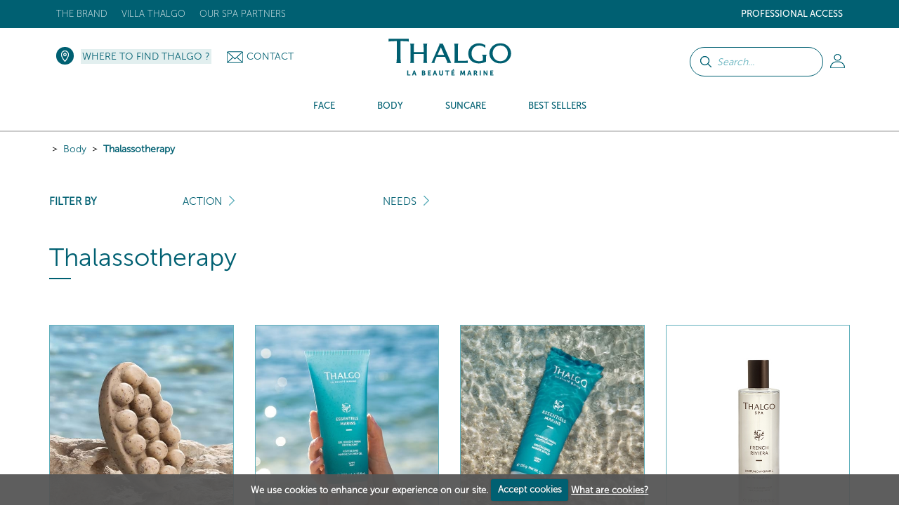

--- FILE ---
content_type: text/html; charset=UTF-8
request_url: https://www.thalgo.gr/body/thalassotherapy/
body_size: 20506
content:
<!DOCTYPE HTML><html id=h lang="gr" data-id='15' data-lang='gr' data-langs='gr' class="prod d15">
<head>
<link rel="preload" as="font" href="/framework/templates/assets/global/plugins/font-awesome/fonts/fontawesome-webfont.woff2?v=4.4.0" type="font/woff2" crossorigin="anonymous"/>
<style id="dynamicStyles"></style>
<style id="style"></style>
<script id="deferJquery">
var loaded=[],img2load=-1,ww = window.innerWidth,wh=window.innerHeight,desktop=0,mobile=1,device='m',dev=0,prod=1,oc=console,cl=console.log,oce=console.error,ocw=console.warn,ce=console.error,starts=starts||new Date().getTime()
    ,loadedImgByClass={}
    ,delayedJq=[],jQuery=jQuery||deferJq,$=$||deferJq,nf = function (a,b,c) {return;};

if (window.location.href.indexOf('.home')>0) {dev = 1;prod=0;}else{cl=ce=nf;}

function gt(x){var x=x||0,y=new Date().getTime()-starts;if(x)cl(x,y);return y;}
async function defer(method, which, timeout, dilatation) {//not being jquery deferer itslef
    var timeout = timeout || 200,dilatation=dilatation||1.1,which=which || function(){x=(typeof window['jQuery']=='function' && typeof window['jQuery'].fn=='object');cl('jqr',x,gt(),'->',method.name);return x;};    if (which()) {return method();} setTimeout(function () {defer(method,which,Math.round(timeout*dilatation));},timeout );
}
function deferJq(func){
    if(func==document)return {'ready':deferJq};//FF
    ce('jqd',func);//in order to get trace
    if(typeof(func)=='function'){delayedJq.push(func);}
    return {'ready':deferJq};
}
function ol1() {
    if(delayedJq){
        defer(function(){
            console.log('delayedJq',delayedJq);
            for (var c = 0; c < delayedJq.length; c++) {if(typeof(delayedJq[c]=='function')){cl('djq');delayedJq[c]();}}
        });
    }
}
function jsl(x){if(!x)return;var id=x.id;y=x.src;if(id)loaded.push(id);else loaded.push(y);/*cl('jsl:',y);*/return 1;} function jse(x){if(!x)return;ce('jse:',x.src);}
window.addEventListener('load',ol1);

if(/Android|webOS|iPhone|iPod|iPad|BlackBerry|IEMobile|Opera Mini|Mobi/i.test(navigator.userAgent)) { mobile=1;device = 'm'; } else { mobile=0;device = 'd'; }
if (ww < 1000) {desktop = 0;mobile = 1;}

</script>
    <script type='text/javascript' id='jquery.php'>/*jquery.php*/
var start=1762611050.1616,	a='/body/thalassotherapy/',	win='',	local='',	dev=0,	xon=0,	proddebug='',	debug=0,	mode='wget',	path='',	real_path='/var/www/thalgo.fr/website',	fw_path='/framework',	fw_real_path='/var/www/thalgo.fr/website/framework',	fw_action_real_path='/var/www/thalgo.fr/website/framework/actions',	fw_config_real_path='/var/www/thalgo.fr/website/framework/config',	fw_config_forms_real_path='/var/www/thalgo.fr/website/framework/config/forms',	fw_config_install_real_path='/var/www/thalgo.fr/website/framework/config/install',	fw_config_install_maj_real_path='/var/www/thalgo.fr/website/framework/config/install/maj',	fw_lib_real_path='/var/www/thalgo.fr/website/framework/lib',	fw_lib_modules_real_path='/var/www/thalgo.fr/website/framework/lib/framework/modules',	fw_tpl_real_path='/var/www/thalgo.fr/website/framework/templates',	fw_action_path='/framework/actions',	fw_config_path='/framework/config',	fw_config_forms_path='/framework/config/forms',	fw_config_install_path='/framework/config/install',	fw_config_install_maj_path='/framework/config/install/maj',	fw_lib_path='/framework/lib',	fw_lib_modules_path='/framework/lib/framework/modules',	fw_tpl_path='/framework/templates',	site_path='/site',	site_real_path='/var/www/thalgo.fr/website/site',	site_action_real_path='/var/www/thalgo.fr/website/site/actions',	site_config_real_path='/var/www/thalgo.fr/website/site/config',	site_config_forms_real_path='/var/www/thalgo.fr/website/site/config/forms',	site_lng_real_path='/var/www/thalgo.fr/website/site/lng',	site_log_real_path='/var/www/thalgo.fr/website/site/logs',	site_tpl_real_path='/var/www/thalgo.fr/website/site/templates',	site_action_path='/site/actions',	site_config_path='/site/config',	site_config_forms_path='/site/config/forms',	site_lng_path='/site/lng',	site_log_path='/site/logs',	site_tpl_path='/site/templates',	site_uploaded_path='site/uploaded',	app='front',	env='prod',	protocole='https://',	site_host='https://www.thalgo.gr',	server_name='https://www.thalgo.gr',	site_url='https://www.thalgo.gr',	site_domain='www.thalgo.gr',	domain_id=15,	domain_type='catalogue-btoc-e-commerce-btob',	fw_action_app_real_path='/var/www/thalgo.fr/website/framework/actions/defaut/front',	fw_action_app_path='/framework/actions/defaut/front',	fw_tpl_app_real_path='/var/www/thalgo.fr/website/framework/templates/defaut/front',	fw_tpl_app_path='/framework/templates/defaut/front',	site_action_app_real_path='/var/www/thalgo.fr/website/site/actions/defaut/front',	site_action_app_path='/site/actions/defaut/front',	site_tpl_app_real_path='/var/www/thalgo.fr/website/site/templates/defaut/front',	site_tpl_app_path='/site/templates/defaut/front',	domain_list='2,45,44,42,40,39,38,37,36,34,33,32,31,22,20,19,18,15,9,7,6,5,3,1,30,17,11,43',	domain_manifest='',	lang_list='gr',	devises_list=1,	devises_id=1,	domain_version='multi',	lang_version='mono',	lang='gr',	locale='gr',	lang_path='',	site_url_lang='https://www.thalgo.gr',	devise_version='mono',	url_type='menuitem',	controler_name='produits',	controler_method='index',	class_action='produits-index',	action_name='index',	class_name='actionproduits',	myclass_name='myactionproduits',	fw_assets_real_path='/var/www/thalgo.fr/website/framework/templates/assets',	fw_assets_path='/framework/templates/assets',	fw_img_real_path='/var/www/thalgo.fr/website/framework/templates/defaut/front/images',	fw_img_path='/framework/templates/defaut/front/images',	site_img_real_path='/var/www/thalgo.fr/website/site/templates/defaut/front/images',	site_img_path='/site/templates/defaut/front/images',	fw_css_real_path='/var/www/thalgo.fr/website/framework/templates/defaut/front/css',	fw_css_path='/framework/templates/defaut/front/css',	site_css_real_path='/var/www/thalgo.fr/website/site/templates/defaut/front/css',	site_css_path='/site/templates/defaut/front/css',	fw_js_real_path='/var/www/thalgo.fr/website/framework/templates/defaut/front/javascript',	fw_js_path='/framework/templates/defaut/front/javascript',	site_js_real_path='/var/www/thalgo.fr/website/site/templates/defaut/front/javascript',	site_js_path='/site/templates/defaut/front/javascript',	html='html5',	fc=1,	url='body/thalassotherapy/',	l=1534,	ip='10.0.2.5';</script>    <script id="gjs"  defer onload="jsl(this)" onerror="jse(this)" src="/app/global.js?a=1742838470"></script>
    <script  defer onload="jsl(this)" onerror="jse(this)" src="/site/templates/defaut/front/javascript/jquery-1.7.2.min.js"></script>
    <link  media='none' onload="if(media=='none'){media='all';this.removeAttribute('onload');}" rel="stylesheet" href="/app/global.css?a=1714123034"/>
    <meta charset="UTF-8" />
	<title>Thalgo, Thalassotherapy, Marine-based body products and treatments, Thalgo spas and salons</title>
	<meta name="description" content="Discover Thalgo's Thalassotherapy products, marine-based products, scrub, marine shower gel, micronised marine algae, marine algae cleansing bar" />
	<meta name="keywords" content="" />
    <meta name="generator" content="Alpow!">
    <meta property="og:type" content="website">
    <meta property="og:title" content="Thalgo, Thalassotherapy, Marine-based body products and treatments, Thalgo spas and salons">
	<meta property="og:url" content="https://www.thalgo.gr/body/thalassotherapy/">
    <link rel="alternate" href="https://www.thalgo.gr/body/thalassotherapy/" hreflang="gr">
    <meta http-equiv="X-UA-Compatible" content="IE=edge">
	<meta content="width=device-width, initial-scale=1.0" name="viewport"/>
    	<link rel="shortcut icon" href="/site/templates/defaut/front/images/favicon.ico" />
	<link rel="canonical" href="https://www.thalgo.gr/body/thalassotherapy/" /><link  media='none' onload="if(media=='none'){media='all';this.removeAttribute('onload');}" href="//fonts.googleapis.com/css?family=Open+Sans:300,400,700&display=swap" rel="stylesheet" type="text/css" />
<link  media='none' onload="if(media=='none'){media='all';this.removeAttribute('onload');}" href="/site/templates/defaut/front/css/jquery.dd.css?v=1581609222" rel="stylesheet" type="text/css" />
<link  media='none' onload="if(media=='none'){media='all';this.removeAttribute('onload');}" href="/site/templates/defaut/front/css/jquery-ui-1.8.18.custom.css?v=1581609220" rel="stylesheet" type="text/css" />
<link  media='none' onload="if(media=='none'){media='all';this.removeAttribute('onload');}" href="/framework/templates/assets/global/plugins/font-awesome/css/font-awesome.min.css?v=1611831035" rel="stylesheet" type="text/css" />
<link  media='none' onload="if(media=='none'){media='all';this.removeAttribute('onload');}" href="/framework/templates/assets/global/plugins/owlcarousel2-master/dist/assets/owl.carousel.min.css?v=1552660721" rel="stylesheet" type="text/css" />
<link  media='none' onload="if(media=='none'){media='all';this.removeAttribute('onload');}" href="/framework/templates/assets/global/plugins/owlcarousel2-master/dist/assets/owl.theme.default.css?v=1552660721" rel="stylesheet" type="text/css" />
<link  media='none' onload="if(media=='none'){media='all';this.removeAttribute('onload');}" href="/framework/templates/assets/global/plugins/bootstrap-datepicker/css/datepicker3.css?v=1552660628" rel="stylesheet" type="text/css" />
<link  media='none' onload="if(media=='none'){media='all';this.removeAttribute('onload');}" href="/framework/templates/assets/global/plugins/fancybox3/dist/jquery.fancybox.min.css?v=1552660655" rel="stylesheet" type="text/css" />
<link  media='none' onload="if(media=='none'){media='all';this.removeAttribute('onload');}" href="/site/templates/defaut/front/css/bootstrap.min.css?v=1581609220" rel="stylesheet" type="text/css" />
<link  media='none' onload="if(media=='none'){media='all';this.removeAttribute('onload');}" href="/site/templates/defaut/front/css/animate.css?v=1581609221" rel="stylesheet" type="text/css" />
<link  media='none' onload="if(media=='none'){media='all';this.removeAttribute('onload');}" href="/site/templates/defaut/front/css/cookiecuttr.css?v=1602497751" rel="stylesheet" type="text/css" />
<link  media='none' onload="if(media=='none'){media='all';this.removeAttribute('onload');}" href="/site/templates/defaut/front/css/nav.css?v=1602498503" rel="stylesheet" type="text/css" />
<link  media='none' onload="if(media=='none'){media='all';this.removeAttribute('onload');}" href="/site/templates/defaut/front/css/produits_index.css?v=1740086927" rel="stylesheet" type="text/css" />    <script  defer onload="jsl(this)" onerror="jse(this)">
    window.dataLayer = window.dataLayer || []
    dataLayer = [{
		// Environnement
		'EnvWork' : 'prod', // Work environment
		'Language' : 'gr', // Language of website

		// Informations utilisateur
		'UserAuthenticated' : '0', // 1 if user is logged, else 0,
				'user_profile': "public",
		// Informations sur la page
		'PageName' : "body/thalassotherapy/", // Name of the current page (see PageNames tab). Pagename is not about URI !
		'PageCategory' : "Produits", // Category of the page (basically use the English wording of the top category)

			}];
	</script>
    
    <!-- Google Tag Manager -->
    <script  defer onload="jsl(this)" onerror="jse(this)" >
    window.addEventListener('DOMContentLoaded', (event) => {
    window.onload = function() {
        setTimeout(function() {
    
    (
        function(w,d,s,l,i){w[l]=w[l]||[];w[l].push({'gtm.start':
    new Date().getTime(),event:'gtm.js'});var f=d.getElementsByTagName(s)[0],
    j=d.createElement(s),dl=l!='dataLayer'?'&l='+l:'';j.async=true;j.src=
    'https://www.googletagmanager.com/gtm.js?id='+i+dl;f.parentNode.insertBefore(j,f);
    })(window,document,'script','dataLayer','GTM-KJCD4MF');
            }, 5000);
    };
    });
    </script>
    <!-- End Google Tag Manager -->

    <!-- Global site tag (gtag.js) - Google Analytics -->
    <link rel="stylesheet" href="/site/templates/defaut/front/css/general.css?v=1759496438"/>

    
    
                    
        </head>

<body id="top" class="template-produits-index">
    <!-- Google Tag Manager (noscript) -->
    <noscript><iframe src="https://www.googletagmanager.com/ns.html?id=GTM-KJCD4MF" height="0" width="0" style="display:none;visibility:hidden"></iframe></noscript>
    <!-- End Google Tag Manager (noscript) -->

    <!-- Code Google de la balise de remarketing -->
<!------------------------------------------------
Les balises de remarketing ne peuvent pas être associées aux informations personnelles ou placées sur des pages liées aux catégories à caractère sensible. Pour comprendre et savoir comment configurer la balise, rendez-vous sur la page http://google.com/ads/remarketingsetup.
-------------------------------------------------->

<!--<script   type="text/javascript">
/* <![CDATA[ */
var google_conversion_id = 1058852454;
var google_custom_params = window.google_tag_params;
var google_remarketing_only = true;
/* ]]> */
</script><script type="text/javascript" src="//www.googleadservices.com/pagead/conversion.js"></script>
<noscript><div style="display:inline;"><img height="1" width="1" style="border-style:none;" alt="" src="//googleads.g.doubleclick.net/pagead/viewthroughconversion/1058852454/?guid=ON&amp;script=0"/></div></noscript>-->

    <header id="header" class="active">
        <div class="top">
    <div class="container">
        <nav class="navbar sdsd2">
                        <div class="social float-right hidden">
                <a href="https://www.instagram.com/thalgo_greece/?hl=fr" title="" target="_blank"><img loading=lazy src=/z/null.png data-src="/site/templates/defaut/front/images/ico-instagram-top.png" alt="ico-instagram" /></a><a href="https://www.facebook.com/ThalgoGreece" title="" target="_blank"><img  loading=lazy data-src="/site/templates/defaut/front/images/ico-facebook-top.png" alt="ico-facebook" /></a>
                            </div>

                        <ul class="nav navbar-nav float-right topright">
                            <li class="niveau1submenu dropdown">
                    <a href="#noclick#1144" target="_self" class="dropdown-toggle" data-toggle="dropdown">Professional Access</a>
                                        <ul class="dropdown-menu" role="menu">
                                        <li class="niveau2">
                    <a href="/professional-access/become-a-stockist/#1145" target="_self" >Become a stockist</a>
                                                </li>
                                        <li class="niveau2">
                    <a href="https://www.thalgopro.com/?utm_source=thalgo2017&amp;utm_medium=link&amp;utm_campaign=btob#1148" target="_blank" >Bank Images</a>
                                                </li>
                                        <li class="niveau2">
                    <a href="https://www.thalgoformation.com/?utm_source=thalgo2017&amp;utm_medium=link&amp;utm_campaign=btob#1149" target="_blank" >Training Site</a>
                                                </li>
                        </ul><!-- 128:1,3,1 -->                                </li>
                                                </ul><!-- 135-->
                    
                        <ul class="nav navbar-nav float-left topleft">
                                                        <li class="niveau1 dropdown"

                                                            >
                                <a href="/the-brand/" target="_self" class="dropdown-toggle" data-toggle="dropdown"                                                                    >The brand</a>
                                                                <ul class="dropdown-menu" role="menu">
                                                        <li class="niveau2"

                                                            >
                                <a href="/the-brand/our-history/" target="_self"                                                                     >Our history</a>
                                                                </li>
                                                        <li class="niveau2"

                                                            >
                                <a href="/the-brand/marine-beauty/" target="_self"                                                                     >Marine Beauty</a>
                                                                </li>
                                                        <li class="niveau2"

                                                            >
                                <a href="/the-brand/marine-expertise/" target="_self"                                                                     >Marine Expertise</a>
                                                                </li>
                                                        <li class="niveau2"

                                                            >
                                <a href="/the-brand/professional-expertise/" target="_self"                                                                     >Professional Expertise</a>
                                                                </li>
                                                        <li class="niveau2"

                                                            >
                                <a href="/the-brand/our-commitments/" target="_self"                                                                     >Our commitments</a>
                                                                </li>
                                                                    </ul><!-- 210 -->
                                        </li>
                                        <!-- 2:1,5,1 -->                            <li class="niveau1 dropdown"

                                                            >
                                <a href="https://www.villathalgo.com" target="_blank" class="dropdown-toggle" data-toggle="dropdown"                                                                    >Villa Thalgo</a>
                                                                </li>
                                                        <li class="niveau1 dropdown"

                                                            >
                                <a href="https://www.thalgo.gr/our-spa-partners/our-spa-partners/" target="_self" class="dropdown-toggle" data-toggle="dropdown"                                                                    >Our Spa Partners</a>
                                                                </li>
                                                        <li class="hidden niveau1"

                                                            >
                                <a href="#noclick" target="_self"                                                                     >Dive with Aurore</a>
                                                                </li>
                                                    </ul><!-- 221 -->
                            </nav>
    </div>
</div>
<div class="head">
    <div class="container">
       	<ul class="nav navbar-nav bloc-right">
                       <!-- Barre de recherche -->
            <form class="form-common form-search" action="/search-results/index.html" method="get">
                <div class="form-group search-bar">
                    <p><input class="btn btn-default" type="submit" value="" /></p>
                    <p><input type="text" name="keywords" class="keywords" placeholder="Search..."></p>
                </div>
            </form>
                                        <li class="dropdown my-account">
                    <!--<a class="head-account dropdown-toggle" href="/my-account/" data-toggle="dropdown">My Account</a>-->
                    <a class="head-account dropdown-toggle" href="/my-account/"></a>
                    <ul class="dropdown-menu" role="menu">
                        <li>
                                                            <p class="nav-title">Already an account ?</p><hr/>

                        		<form class="nav-form form-common" action="/login/" method="post">
                        			<input type="hidden" name="url_redirect" id="url_redirect" value="" />                        			<input type="hidden" name="check" value="true" />

                					<div class="form-group">
                            			<p><input type="text" name="identifiant" id="identifiant" value="" placeholder="Username" class="required long" /></p>
                            			<p><input type="password" name="password" id="password" placeholder="Password" class="required long" /></p>
                                        <p class="form-infos"><a href="/login/forgot-your-password/">Forgotten password?</a></p>
                           			</div>

                					<div class="form-group">
                						<p class="submit"><input class="btn btn-default btn-thalgo btn-small" type="submit" value="Connect" /></p>
                					</div>

                        			
                                    <p class="form-infos"><a href="/login/account-validation/">Receive the account validation email again</a></p>                        		</form>
                                <div class="nav-insc">
                                    <p class="nav-insc-title"> Don't have an account?</p><hr/>
                                    <p class="nav-insc-desc"><a class="btn btn-default btn-thalgo btn-small" href="/signup/">CREATE AN ACCOUNT</a></p>
                                </div>
                                                    </li>
                    </ul><!-- 84 -->
                </li>
                    </ul><!-- 242 -->

        <div class="bloc-left">
            <p class="head-locator"><a href="/where-to-find-thalgo/">Where to Find Thalgo ?</a></p>            <p class="head-contact"><img src="/framework/templates/defaut/front/images/ico-enveloppe.png" alt="Contact" /><a href="/contact/">Contact</a></p>   
        </div>

        <p class="logo center"><a href="/"><img src=/z/null.png data-src="/site/templates/defaut/front/images/logo.svg" alt="Grèce" /></a></p >
    </div>
</div>

<div class="menu">
    <div class="container"></div>
    <nav class="nav-menu">
        
            <ul class="nav navbar-nav nav-left Menu_2">

                                                <li class="c_face produits_menu_hover _1" data-id="840"  id="menuitem-840">
                                <a href="/face/#840">
                                    <span>Face</span>
                                </a>
                                                    <div class="sousmenu  " >
                        <p class="menu_left">&nbsp;</p>
                        <p class="menu_right">&nbsp;</p>
                                                    <ul class='_6 gammes '>
                                <!--  submenus++class="dropdown-menu" // -->                                <li class="section">Products</li>
                                                            <li class="c_eveillamer produits_suggestions _2" data-id="841"  id="menuitem-841">
                                <a href="/face/eveil-a-la-mer/#841">
                                    <span>Eveil à la Mer</span>
                                </a>
                            
                                                    </li>
                                                        <li class="c_sourcemarine produits_suggestions _2" data-id="2102"  id="menuitem-2102">
                                <a href="/face/source-marine/#2102">
                                    <span>Source Marine</span>
                                </a>
                            
                                                    </li>
                                                        <li class="c_bbcream produits_suggestions _2" data-id="2125"  id="menuitem-2125">
                                <a href="/face/bb-cream/#2125">
                                    <span>BB Cream</span>
                                </a>
                            
                                                    </li>
                                                        <li class="c_coldcreammarine produits_suggestions _2" data-id="2103"  id="menuitem-2103">
                                <a href="/face/cold-cream-marine/#2103">
                                    <span>Cold Cream Marine</span>
                                </a>
                            
                                                    </li>
                                                        <li class="c_cicamarin produits_suggestions _2" data-id="2160"  id="menuitem-2160">
                                <a href="/face/cica-marin/#2160">
                                    <span>CICA Marin</span>
                                </a>
                            
                                                    </li>
                                                        <li class="c_puretmarine produits_suggestions _2" data-id="2104"  id="menuitem-2104">
                                <a href="/face/purete-marine/#2104">
                                    <span>Pureté Marine</span>
                                </a>
                            
                                                    </li>
                                                        <li class="c_spirulineboost produits_suggestions _2" data-id="2105"  id="menuitem-2105">
                                <a href="/face/spiruline-boost/#2105">
                                    <span>Spiruline Boost</span>
                                </a>
                            
                                                    </li>
                                                        <li class="c_hyaluprocollagne produits_suggestions _2" data-id="2106"  id="menuitem-2106">
                                <a href="/face/hyalu-procollagene/#2106">
                                    <span>Hyalu-Procollagène</span>
                                </a>
                            
                                                    </li>
                                                        <li class="c_siliciumlift produits_suggestions _2" data-id="2131"  id="menuitem-2131">
                                <a href="/face/silicium-lift/#2131">
                                    <span>Silicium Lift</span>
                                </a>
                            
                                                    </li>
                                                        <li class="c_peelingmarin produits_suggestions _2" data-id="2133"  id="menuitem-2133">
                                <a href="/face/peeling-marin/#2133">
                                    <span>Peeling Marin</span>
                                </a>
                            
                                                    </li>
                                                        <li class="c_exceptionmarine produits_suggestions _2" data-id="2109"  id="menuitem-2109">
                                <a href="/face/exception-marine/#2109">
                                    <span>Exception Marine</span>
                                </a>
                            
                                                    </li>
                                                        <li class="c_prodigedesocans produits_suggestions _2" data-id="870"  id="menuitem-870">
                                <a href="/face/prodige-des-oceans/#870">
                                    <span>Prodige des Océans</span>
                                </a>
                            
                                                    </li>
                                                        <li class="c_thalgomen produits_suggestions _2" data-id="2132"  id="menuitem-2132">
                                <a href="/face/thalgo-men/#2132">
                                    <span>THALGO Men</span>
                                </a>
                            
                                                    </li>
                                                        <li class="c_marineshotmasks produits_suggestions _2" data-id="2101"  id="menuitem-2101">
                                <a href="/face/marine-shot-masks/#2101">
                                    <span>Marine Shot Masks</span>
                                </a>
                            
                                                    </li>
                        </ul><!-- 255: 1, 14, 1 --><ul class='preoccupation_beaute'>
                                                    <li class='section'>Action</li>
                                                    <li class="l312">
                                                        <a href="/face/_/psa/840-face/20-action/101-cleanser---foaming/">
                                                            Cleanser - Foaming                                                        </a>
                                                    </li>
                                                
                                                    <li class="l312">
                                                        <a href="/face/_/psa/840-face/20-action/102-waters-lotions/">
                                                            Waters &amp; Lotions                                                        </a>
                                                    </li>
                                                
                                                    <li class="l312">
                                                        <a href="/face/_/psa/840-face/20-action/88-masks-scrubs/">
                                                            Masks &amp; Scrubs                                                        </a>
                                                    </li>
                                                
                                                    <li class="l312">
                                                        <a href="/face/_/psa/840-face/20-action/86-serum---concentrate/">
                                                            Serum - Concentrate                                                        </a>
                                                    </li>
                                                
                                                    <li class="l312">
                                                        <a href="/face/_/psa/840-face/20-action/89-eye-contour/">
                                                            Eye Contour                                                        </a>
                                                    </li>
                                                
                                                    <li class="l312">
                                                        <a href="/face/_/psa/840-face/20-action/139-day-care/">
                                                            Day care                                                        </a>
                                                    </li>
                                                
                                                    <li class="l312">
                                                        <a href="/face/_/psa/840-face/20-action/106-night-care/">
                                                            Night Care                                                        </a>
                                                    </li>
                                                
                                                    <li class="l312">
                                                        <a href="/face/_/psa/840-face/20-action/188-lip-balm/">
                                                            Lip Balm                                                        </a>
                                                    </li>
                                                
                                                    <li class="l312">
                                                        <a href="/face/_/psa/840-face/20-action/140-make-up-skincare/">
                                                            Make-up skincare                                                        </a>
                                                    </li>
                                                
                                                    <li class="l312">
                                                        <a href="/face/_/psa/840-face/20-action/173-complements-alimentaires/">
                                                            Compléments Alimentaires                                                        </a>
                                                    </li>
                                                
                                                    <li class="l312">
                                                        <a href="/face/_/psa/840-face/20-action/189-gift-sets/">
                                                            Gift Sets                                                        </a>
                                                    </li>
                                                
                                                    <li class="l312">
                                                        <a href="/face/_/psa/840-face/20-action/191-eco-refills/">
                                                            Eco-Refills                                                        </a>
                                                    </li>
                                                
                                                    <li class="l312">
                                                        <a href="/face/_/psa/840-face/20-action/186-accesories/">
                                                            Accesories                                                        </a>
                                                    </li>
                                                </ul><!-- 320 --><ul class='preoccupation_beaute'>
                                                    <li class='section'>Needs</li>
                                                    <li class="l312">
                                                        <a href="/face/_/psa/840-face/13-needs/131-remove-make-up-cleanse/">
                                                            Remove Make-up &amp; Cleanse                                                        </a>
                                                    </li>
                                                
                                                    <li class="l312">
                                                        <a href="/face/_/psa/840-face/13-needs/48-exfoliate-energise/">
                                                            Exfoliate &amp; Energise                                                        </a>
                                                    </li>
                                                
                                                    <li class="l312">
                                                        <a href="/face/_/psa/840-face/13-needs/49-hydrate/">
                                                            Hydrate                                                        </a>
                                                    </li>
                                                
                                                    <li class="l312">
                                                        <a href="/face/_/psa/840-face/13-needs/50-relipidise-smooth/">
                                                            Relipidise &amp; smooth                                                        </a>
                                                    </li>
                                                
                                                    <li class="l312">
                                                        <a href="/face/_/psa/840-face/13-needs/192-repair-soothe/">
                                                            Repair &amp; soothe                                                        </a>
                                                    </li>
                                                
                                                    <li class="l312">
                                                        <a href="/face/_/psa/840-face/13-needs/52-purify-matify/">
                                                            Purify &amp; matify                                                        </a>
                                                    </li>
                                                
                                                    <li class="l312">
                                                        <a href="/face/_/psa/840-face/13-needs/174-smoothe-energise/">
                                                            Smoothe &amp; Energise                                                        </a>
                                                    </li>
                                                
                                                    <li class="l312">
                                                        <a href="/face/_/psa/840-face/13-needs/175-fill-in-wrinkles-(even)-installed/">
                                                            Fill in wrinkles (even) installed                                                        </a>
                                                    </li>
                                                
                                                    <li class="l312">
                                                        <a href="/face/_/psa/840-face/13-needs/176-correct-wrinkles-&-firm/">
                                                            Correct wrinkles & firm                                                        </a>
                                                    </li>
                                                
                                                    <li class="l312">
                                                        <a href="/face/_/psa/840-face/13-needs/177-lift-&-restore-density/">
                                                            Lift & Restore Density                                                        </a>
                                                    </li>
                                                
                                                    <li class="l312">
                                                        <a href="/face/_/psa/840-face/13-needs/178-new-skin-effect/">
                                                            New Skin Effect                                                        </a>
                                                    </li>
                                                
                                                    <li class="l312">
                                                        <a href="/face/_/psa/840-face/13-needs/179-clarify-even-out/">
                                                            Clarify &amp; Even Out                                                        </a>
                                                    </li>
                                                
                                                    <li class="l312">
                                                        <a href="/face/_/psa/840-face/13-needs/180-global-anti-ageing/">
                                                            Global Anti-Ageing                                                        </a>
                                                    </li>
                                                </ul><!-- 320 -->                                    </li>
                                                                <li class="c_body produits_menu_hover _1" data-id="893"  id="menuitem-893">
                                <a href="/body/#893">
                                    <span>Body</span>
                                </a>
                                                    <div class="sousmenu  " >
                        <p class="menu_left">&nbsp;</p>
                        <p class="menu_right">&nbsp;</p>
                                                    <ul class='_6 gammes '>
                                <!--  submenus++class="dropdown-menu" // -->                                <li class="section">Products</li>
                                                            <li class="c_thalassotherapy produits_suggestions _2" data-id="895"  id="menuitem-895">
                                <a href="/body/thalassotherapy/#895">
                                    <span>Thalassotherapy</span>
                                </a>
                            
                                                    </li>
                                                        <li class="c_coldcreammarine produits_suggestions _2" data-id="899"  id="menuitem-899">
                                <a href="/body/cold-cream-marine/#899">
                                    <span>Cold Cream Marine</span>
                                </a>
                            
                                                    </li>
                                                        <li class="c_refiningampfirming produits_suggestions _2" data-id="905"  id="menuitem-905">
                                <a href="/body/refining-firming/#905">
                                    <span>Refining &amp; Firming</span>
                                </a>
                            
                                                    </li>
                                                        <li class="c_ilespacifique produits_suggestions _2" data-id="2127"  id="menuitem-2127">
                                <a href="/body/iles-pacifique/#2127">
                                    <span>Iles Pacifique</span>
                                </a>
                            
                                                    </li>
                                                        <li class="c_merdesindes produits_suggestions _2" data-id="2126"  id="menuitem-2126">
                                <a href="/body/mer-des-indes/#2126">
                                    <span>Mer des Indes</span>
                                </a>
                            
                                                    </li>
                        </ul><!-- 255: 1, 20, 1 --><ul class='preoccupation_beaute'>
                                                    <li class='section'>Action</li>
                                                    <li class="l312">
                                                        <a href="/body/_/psa/893-body/19-action/117-baths-&-showers/">
                                                            Baths & Showers                                                        </a>
                                                    </li>
                                                
                                                    <li class="l312">
                                                        <a href="/body/_/psa/893-body/19-action/118-exfoliator/">
                                                            Exfoliator                                                        </a>
                                                    </li>
                                                
                                                    <li class="l312">
                                                        <a href="/body/_/psa/893-body/19-action/119-moisturizing-nourishing/">
                                                            Moisturizing &amp; Nourishing                                                        </a>
                                                    </li>
                                                
                                                    <li class="l312">
                                                        <a href="/body/_/psa/893-body/19-action/120-room-fragrances/">
                                                            Room fragrances                                                        </a>
                                                    </li>
                                                
                                                    <li class="l312">
                                                        <a href="/body/_/psa/893-body/19-action/121-care-oil/">
                                                            Care Oil                                                        </a>
                                                    </li>
                                                
                                                    <li class="l312">
                                                        <a href="/body/_/psa/893-body/19-action/122-slimming-firming/">
                                                            Slimming &amp; Firming                                                        </a>
                                                    </li>
                                                
                                                    <li class="l312">
                                                        <a href="/body/_/psa/893-body/19-action/123-hand-feet-cream/">
                                                            Hand Feet Cream                                                        </a>
                                                    </li>
                                                
                                                    <li class="l312">
                                                        <a href="/body/_/psa/893-body/19-action/182-marine-food-supplements/">
                                                            Marine Food Supplements                                                        </a>
                                                    </li>
                                                
                                                    <li class="l312">
                                                        <a href="/body/_/psa/893-body/19-action/190-gift-sets/">
                                                            Gift Sets                                                        </a>
                                                    </li>
                                                </ul><!-- 320 --><ul class='preoccupation_beaute'>
                                                    <li class='section'>Needs</li>
                                                    <li class="l312">
                                                        <a href="/body/_/psa/893-body/12-needs/41-nourish/">
                                                            Nourish                                                        </a>
                                                    </li>
                                                
                                                    <li class="l312">
                                                        <a href="/body/_/psa/893-body/12-needs/45-post-hair-removal/">
                                                            Post-Hair Removal                                                        </a>
                                                    </li>
                                                
                                                    <li class="l312">
                                                        <a href="/body/_/psa/893-body/12-needs/43-refine/">
                                                            Refine                                                        </a>
                                                    </li>
                                                
                                                    <li class="l312">
                                                        <a href="/body/_/psa/893-body/12-needs/44-firm/">
                                                            Firm                                                        </a>
                                                    </li>
                                                
                                                    <li class="l312">
                                                        <a href="/body/_/psa/893-body/12-needs/42-lighten/">
                                                            Lighten                                                        </a>
                                                    </li>
                                                
                                                    <li class="l312">
                                                        <a href="/body/_/psa/893-body/12-needs/114-spa--revitalise/">
                                                            Spa- Revitalise                                                        </a>
                                                    </li>
                                                
                                                    <li class="l312">
                                                        <a href="/body/_/psa/893-body/12-needs/132-spa----soothe/">
                                                            Spa  - Soothe                                                        </a>
                                                    </li>
                                                
                                                    <li class="l312">
                                                        <a href="/body/_/psa/893-body/12-needs/133-spa---energise/">
                                                            Spa - Energise                                                        </a>
                                                    </li>
                                                
                                                    <li class="l312">
                                                        <a href="/body/_/psa/893-body/12-needs/134-spa---relax/">
                                                            Spa - Relax                                                        </a>
                                                    </li>
                                                
                                                    <li class="l312">
                                                        <a href="/body/_/psa/893-body/12-needs/135-spa---rebalance/">
                                                            Spa - Rebalance                                                        </a>
                                                    </li>
                                                
                                                    <li class="l312">
                                                        <a href="/body/_/psa/893-body/12-needs/115-total-youthfulness/">
                                                            Total Youthfulness                                                        </a>
                                                    </li>
                                                
                                                    <li class="l312">
                                                        <a href="/body/_/psa/893-body/12-needs/116-beautiful-hands-and-feet/">
                                                            Beautiful Hands and Feet                                                        </a>
                                                    </li>
                                                
                                                    <li class="l312">
                                                        <a href="/body/_/psa/893-body/12-needs/183-protect-and-tan/">
                                                            Protect and tan                                                        </a>
                                                    </li>
                                                </ul><!-- 320 -->                                    </li>
                                                                <li class="c_suncare produits_menu_hover _1" data-id="887"  id="menuitem-887">
                                <a href="/suncare/#887">
                                    <span>Suncare</span>
                                </a>
                                                    <div class="sousmenu  " >
                        <p class="menu_left">&nbsp;</p>
                        <p class="menu_right">&nbsp;</p>
                                                    <ul class='_6 gammes '>
                                <!--  submenus++class="dropdown-menu" // -->                                <li class="section">Products</li>
                                                            <li class="c_sunprotection produits_suggestions _2" data-id="889"  id="menuitem-889">
                                <a href="/suncare/face-protection/#889">
                                    <span>Sun Protection</span>
                                </a>
                            
                                                    </li>
                                                        <li class="c_aftersun produits_suggestions _2" data-id="891"  id="menuitem-891">
                                <a href="/suncare/apres-soleil/#891">
                                    <span>After-Sun</span>
                                </a>
                            
                                                    </li>
                        </ul><!-- 255: 1, 23, 1 --><ul class='preoccupation_beaute'>
                                                    <li class='section'>Qualification</li>
                                                    <li class="l312">
                                                        <a href="/suncare/_/psa/887-suncare/21-qualification/91-face/">
                                                            Face                                                        </a>
                                                    </li>
                                                
                                                    <li class="l312">
                                                        <a href="/suncare/_/psa/887-suncare/21-qualification/90-face-body/">
                                                            Face &amp; body                                                        </a>
                                                    </li>
                                                </ul><!-- 320 --><ul class='preoccupation_beaute'>
                                                    <li class='section'>Needs</li>
                                                    <li class="l312">
                                                        <a href="/suncare/_/psa/887-suncare/14-needs/136-protect/">
                                                            Protect                                                        </a>
                                                    </li>
                                                
                                                    <li class="l312">
                                                        <a href="/suncare/_/psa/887-suncare/14-needs/63-sublimate/">
                                                            Sublimate                                                        </a>
                                                    </li>
                                                
                                                    <li class="l312">
                                                        <a href="/suncare/_/psa/887-suncare/14-needs/193-activate/">
                                                            Activate                                                        </a>
                                                    </li>
                                                </ul><!-- 320 -->                                    </li>
                                                                <li class="c_bestsellers produits_menu_hover _1" data-id="1184"  id="menuitem-1184">
                                <a class="important" href="/best-sellers/type/m6#1184">
                                    <span>Best Sellers</span>
                                </a>
                                                    <div class="sousmenu marketing " >
                        <p class="menu_left">&nbsp;</p>
                        <p class="menu_right">&nbsp;</p>
                                                    <ul class='_5 sub'>
                                                                                    <li>
                                                    <a href="/best-sellers/type/m1"><span>New</span></a>
                                                </li>
                                                                                            <li>
                                                    <a href="/best-sellers/type/m2"><span>Cleansers</span></a>
                                                </li>
                                                                                            <li>
                                                    <a href="/best-sellers/type/m3"><span>Bestseller</span></a>
                                                </li>
                                                                                            <li>
                                                    <a href="/best-sellers/type/m5"><span>Outlet</span></a>
                                                </li>
                                                                                            <li>
                                                    <a href="/best-sellers/type/m6"><span>Best Sellers</span></a>
                                                </li>
                                                                            </ul><!-- 216 -->
                                                            </div>
                                                        </li>
                                    </ul><!-- 348 fin UL-->
            </nav>
</div>


<!-- Menu responsive -->

<div id="header-presentation">
	<p id="header-menu-deploiement">
		<a href="javascript:;" id="menu-deploiement-open"></a>
	</p>
            <p id="header-search-deploiement">
		    <a href="javascript:;" id="search-deploiement-open"></a>
	    </p>
    </div>

<div id="menu-deploiement" class="mobile pushNav js-topPushNav">
	<div>
		<ul id="menu-responsive">
                        <li class="niveau1"
                        >
                
                                <a class="openLevel js-openLevel " href="#" target="_self">Face</a>
                <ul class="_1 pushNav pushNav_level js-pushNavLevel" style="display: flex;flex-direction: column;">
                <li class="closeLevel js-closeLevel hdg">
                    <img src="/site/templates/defaut/front/images/iconeretour.png">
                        Retour
                </li>
                <li class="cat_principale">
                    <a class="" href="" target="_self">Face</a>
                </li>
                    
                <li class="niveau2" style="order:9999">
                    <a class="openLevel js-openLevel" href="#">Ranges</a>
                    <ul class="_1 pushNav pushNav_level js-pushNavLevel">
                    <li class="closeLevel js-closeLevel hdg">
                        <img src="/site/templates/defaut/front/images/iconeretour.png">
                            Retour
                    </li>
                    <li class="cat_principale">
                        <a class="">Products</a>
                    </li>
                </li>


		 		            <li class="niveau2"
                        >
                
                                    
                <a class="" href="/face/eveil-a-la-mer/#841" target="_self">Eveil à la Mer</a>
		 	</li>
                                <li class="niveau2"
                        >
                
                                    
                <a class="" href="/face/source-marine/#2102" target="_self">Source Marine</a>
		 	</li>
                                <li class="niveau2"
                        >
                
                                    
                <a class="" href="/face/bb-cream/#2125" target="_self">BB Cream</a>
		 	</li>
                                <li class="niveau2"
                        >
                
                                    
                <a class="" href="/face/cold-cream-marine/#2103" target="_self">Cold Cream Marine</a>
		 	</li>
                                <li class="niveau2"
                        >
                
                                    
                <a class="" href="/face/cica-marin/#2160" target="_self">CICA Marin</a>
		 	</li>
                                <li class="niveau2"
                        >
                
                                    
                <a class="" href="/face/purete-marine/#2104" target="_self">Pureté Marine</a>
		 	</li>
                                <li class="niveau2"
                        >
                
                                    
                <a class="" href="/face/spiruline-boost/#2105" target="_self">Spiruline Boost</a>
		 	</li>
                                <li class="niveau2"
                        >
                
                                    
                <a class="" href="/face/hyalu-procollagene/#2106" target="_self">Hyalu-Procollagène</a>
		 	</li>
                                <li class="niveau2"
                        >
                
                                    
                <a class="" href="/face/silicium-lift/#2131" target="_self">Silicium Lift</a>
		 	</li>
                                <li class="niveau2"
                        >
                
                                    
                <a class="" href="/face/peeling-marin/#2133" target="_self">Peeling Marin</a>
		 	</li>
                                <li class="niveau2"
                        >
                
                                    
                <a class="" href="/face/exception-marine/#2109" target="_self">Exception Marine</a>
		 	</li>
                                <li class="niveau2"
                        >
                
                                    
                <a class="" href="/face/prodige-des-oceans/#870" target="_self">Prodige des Océans</a>
		 	</li>
                                <li class="niveau2"
                        >
                
                                    
                <a class="" href="/face/thalgo-men/#2132" target="_self">THALGO Men</a>
		 	</li>
                                <li class="niveau2"
                        >
                
                                    
                <a class="" href="/face/marine-shot-masks/#2101" target="_self">Marine Shot Masks</a>
		 	</li>
                    </li></ul><li class='niveau2'><a class='openLevel js-openLevel' href='#'>Action</a><ul class='_1 pushNav pushNav_level js-pushNavLevel'><li class='closeLevel js-closeLevel hdg'>
                                                                    <img src='/site/templates/defaut/front/images/iconeretour.png'>
                                                                        Retour
                                                                </li>                                                                            <li class="l428 niveau2">
                                                                                <a href="/face/_/psa/840/20/101/1">
                                                                                    Cleanser - Foaming                                                                                </a>
                                                                            </li>
                                                                                                                                                    <li class="l428 niveau2">
                                                                                <a href="/face/_/psa/840/20/102/1">
                                                                                    Waters &amp; Lotions                                                                                </a>
                                                                            </li>
                                                                                                                                                    <li class="l428 niveau2">
                                                                                <a href="/face/_/psa/840/20/88/1">
                                                                                    Masks &amp; Scrubs                                                                                </a>
                                                                            </li>
                                                                                                                                                    <li class="l428 niveau2">
                                                                                <a href="/face/_/psa/840/20/86/1">
                                                                                    Serum - Concentrate                                                                                </a>
                                                                            </li>
                                                                                                                                                    <li class="l428 niveau2">
                                                                                <a href="/face/_/psa/840/20/89/1">
                                                                                    Eye Contour                                                                                </a>
                                                                            </li>
                                                                                                                                                    <li class="l428 niveau2">
                                                                                <a href="/face/_/psa/840/20/139/1">
                                                                                    Day care                                                                                </a>
                                                                            </li>
                                                                                                                                                    <li class="l428 niveau2">
                                                                                <a href="/face/_/psa/840/20/106/1">
                                                                                    Night Care                                                                                </a>
                                                                            </li>
                                                                                                                                                    <li class="l428 niveau2">
                                                                                <a href="/face/_/psa/840/20/188/1">
                                                                                    Lip Balm                                                                                </a>
                                                                            </li>
                                                                                                                                                    <li class="l428 niveau2">
                                                                                <a href="/face/_/psa/840/20/140/1">
                                                                                    Make-up skincare                                                                                </a>
                                                                            </li>
                                                                                                                                                    <li class="l428 niveau2">
                                                                                <a href="/face/_/psa/840/20/173/1">
                                                                                    Compléments Alimentaires                                                                                </a>
                                                                            </li>
                                                                                                                                                    <li class="l428 niveau2">
                                                                                <a href="/face/_/psa/840/20/189/1">
                                                                                    Gift Sets                                                                                </a>
                                                                            </li>
                                                                                                                                                    <li class="l428 niveau2">
                                                                                <a href="/face/_/psa/840/20/191/1">
                                                                                    Eco-Refills                                                                                </a>
                                                                            </li>
                                                                                                                                                    <li class="l428 niveau2">
                                                                                <a href="/face/_/psa/840/20/186/1">
                                                                                    Accesories                                                                                </a>
                                                                            </li>
                                                                        </ul></li><!-- 436 --><li class='niveau2'><a class='openLevel js-openLevel' href='#'>Needs</a><ul class='_1 pushNav pushNav_level js-pushNavLevel'><li class='closeLevel js-closeLevel hdg'>
                                                                    <img src='/site/templates/defaut/front/images/iconeretour.png'>
                                                                        Retour
                                                                </li>                                                                            <li class="l428 niveau2">
                                                                                <a href="/face/_/psa/840/13/131/1">
                                                                                    Remove Make-up &amp; Cleanse                                                                                </a>
                                                                            </li>
                                                                                                                                                    <li class="l428 niveau2">
                                                                                <a href="/face/_/psa/840/13/48/1">
                                                                                    Exfoliate &amp; Energise                                                                                </a>
                                                                            </li>
                                                                                                                                                    <li class="l428 niveau2">
                                                                                <a href="/face/_/psa/840/13/49/1">
                                                                                    Hydrate                                                                                </a>
                                                                            </li>
                                                                                                                                                    <li class="l428 niveau2">
                                                                                <a href="/face/_/psa/840/13/50/1">
                                                                                    Relipidise &amp; smooth                                                                                </a>
                                                                            </li>
                                                                                                                                                    <li class="l428 niveau2">
                                                                                <a href="/face/_/psa/840/13/192/1">
                                                                                    Repair &amp; soothe                                                                                </a>
                                                                            </li>
                                                                                                                                                    <li class="l428 niveau2">
                                                                                <a href="/face/_/psa/840/13/52/1">
                                                                                    Purify &amp; matify                                                                                </a>
                                                                            </li>
                                                                                                                                                    <li class="l428 niveau2">
                                                                                <a href="/face/_/psa/840/13/174/1">
                                                                                    Smoothe &amp; Energise                                                                                </a>
                                                                            </li>
                                                                                                                                                    <li class="l428 niveau2">
                                                                                <a href="/face/_/psa/840/13/175/1">
                                                                                    Fill in wrinkles (even) installed                                                                                </a>
                                                                            </li>
                                                                                                                                                    <li class="l428 niveau2">
                                                                                <a href="/face/_/psa/840/13/176/1">
                                                                                    Correct wrinkles & firm                                                                                </a>
                                                                            </li>
                                                                                                                                                    <li class="l428 niveau2">
                                                                                <a href="/face/_/psa/840/13/177/1">
                                                                                    Lift & Restore Density                                                                                </a>
                                                                            </li>
                                                                                                                                                    <li class="l428 niveau2">
                                                                                <a href="/face/_/psa/840/13/178/1">
                                                                                    New Skin Effect                                                                                </a>
                                                                            </li>
                                                                                                                                                    <li class="l428 niveau2">
                                                                                <a href="/face/_/psa/840/13/179/1">
                                                                                    Clarify &amp; Even Out                                                                                </a>
                                                                            </li>
                                                                                                                                                    <li class="l428 niveau2">
                                                                                <a href="/face/_/psa/840/13/180/1">
                                                                                    Global Anti-Ageing                                                                                </a>
                                                                            </li>
                                                                        </ul></li><!-- 436 -->                                                            </li>
                                                                        </ul><!-- 459 -->
                        <li class="niveau1 current"
                        >
                
                                <a class="openLevel js-openLevel " href="#" target="_self">Body</a>
                <ul class="_1 pushNav pushNav_level js-pushNavLevel" style="display: flex;flex-direction: column;">
                <li class="closeLevel js-closeLevel hdg">
                    <img src="/site/templates/defaut/front/images/iconeretour.png">
                        Retour
                </li>
                <li class="cat_principale">
                    <a class="" href="" target="_self">Body</a>
                </li>
                    
                <li class="niveau2" style="order:9999">
                    <a class="openLevel js-openLevel" href="#">Ranges</a>
                    <ul class="_1 pushNav pushNav_level js-pushNavLevel">
                    <li class="closeLevel js-closeLevel hdg">
                        <img src="/site/templates/defaut/front/images/iconeretour.png">
                            Retour
                    </li>
                    <li class="cat_principale">
                        <a class="">Products</a>
                    </li>
                </li>


		 		            <li class="niveau2"
                        >
                
                                    
                <a class="" href="/body/thalassotherapy/#895" target="_self">Thalassotherapy</a>
		 	</li>
                                <li class="niveau2"
                        >
                
                                    
                <a class="" href="/body/cold-cream-marine/#899" target="_self">Cold Cream Marine</a>
		 	</li>
                                <li class="niveau2"
                        >
                
                                    
                <a class="" href="/body/refining-firming/#905" target="_self">Refining &amp; Firming</a>
		 	</li>
                                <li class="niveau2"
                        >
                
                                    
                <a class="" href="/body/iles-pacifique/#2127" target="_self">Iles Pacifique</a>
		 	</li>
                                <li class="niveau2"
                        >
                
                                    
                <a class="" href="/body/mer-des-indes/#2126" target="_self">Mer des Indes</a>
		 	</li>
                    </li></ul><li class='niveau2'><a class='openLevel js-openLevel' href='#'>Action</a><ul class='_1 pushNav pushNav_level js-pushNavLevel'><li class='closeLevel js-closeLevel hdg'>
                                                                    <img src='/site/templates/defaut/front/images/iconeretour.png'>
                                                                        Retour
                                                                </li>                                                                            <li class="l428 niveau2">
                                                                                <a href="/body/_/psa/893/19/117/1">
                                                                                    Baths & Showers                                                                                </a>
                                                                            </li>
                                                                                                                                                    <li class="l428 niveau2">
                                                                                <a href="/body/_/psa/893/19/118/1">
                                                                                    Exfoliator                                                                                </a>
                                                                            </li>
                                                                                                                                                    <li class="l428 niveau2">
                                                                                <a href="/body/_/psa/893/19/119/1">
                                                                                    Moisturizing &amp; Nourishing                                                                                </a>
                                                                            </li>
                                                                                                                                                    <li class="l428 niveau2">
                                                                                <a href="/body/_/psa/893/19/120/1">
                                                                                    Room fragrances                                                                                </a>
                                                                            </li>
                                                                                                                                                    <li class="l428 niveau2">
                                                                                <a href="/body/_/psa/893/19/121/1">
                                                                                    Care Oil                                                                                </a>
                                                                            </li>
                                                                                                                                                    <li class="l428 niveau2">
                                                                                <a href="/body/_/psa/893/19/122/1">
                                                                                    Slimming &amp; Firming                                                                                </a>
                                                                            </li>
                                                                                                                                                    <li class="l428 niveau2">
                                                                                <a href="/body/_/psa/893/19/123/1">
                                                                                    Hand Feet Cream                                                                                </a>
                                                                            </li>
                                                                                                                                                    <li class="l428 niveau2">
                                                                                <a href="/body/_/psa/893/19/182/1">
                                                                                    Marine Food Supplements                                                                                </a>
                                                                            </li>
                                                                                                                                                    <li class="l428 niveau2">
                                                                                <a href="/body/_/psa/893/19/190/1">
                                                                                    Gift Sets                                                                                </a>
                                                                            </li>
                                                                        </ul></li><!-- 436 --><li class='niveau2'><a class='openLevel js-openLevel' href='#'>Needs</a><ul class='_1 pushNav pushNav_level js-pushNavLevel'><li class='closeLevel js-closeLevel hdg'>
                                                                    <img src='/site/templates/defaut/front/images/iconeretour.png'>
                                                                        Retour
                                                                </li>                                                                            <li class="l428 niveau2">
                                                                                <a href="/body/_/psa/893/12/41/1">
                                                                                    Nourish                                                                                </a>
                                                                            </li>
                                                                                                                                                    <li class="l428 niveau2">
                                                                                <a href="/body/_/psa/893/12/45/1">
                                                                                    Post-Hair Removal                                                                                </a>
                                                                            </li>
                                                                                                                                                    <li class="l428 niveau2">
                                                                                <a href="/body/_/psa/893/12/43/1">
                                                                                    Refine                                                                                </a>
                                                                            </li>
                                                                                                                                                    <li class="l428 niveau2">
                                                                                <a href="/body/_/psa/893/12/44/1">
                                                                                    Firm                                                                                </a>
                                                                            </li>
                                                                                                                                                    <li class="l428 niveau2">
                                                                                <a href="/body/_/psa/893/12/42/1">
                                                                                    Lighten                                                                                </a>
                                                                            </li>
                                                                                                                                                    <li class="l428 niveau2">
                                                                                <a href="/body/_/psa/893/12/114/1">
                                                                                    Spa- Revitalise                                                                                </a>
                                                                            </li>
                                                                                                                                                    <li class="l428 niveau2">
                                                                                <a href="/body/_/psa/893/12/132/1">
                                                                                    Spa  - Soothe                                                                                </a>
                                                                            </li>
                                                                                                                                                    <li class="l428 niveau2">
                                                                                <a href="/body/_/psa/893/12/133/1">
                                                                                    Spa - Energise                                                                                </a>
                                                                            </li>
                                                                                                                                                    <li class="l428 niveau2">
                                                                                <a href="/body/_/psa/893/12/134/1">
                                                                                    Spa - Relax                                                                                </a>
                                                                            </li>
                                                                                                                                                    <li class="l428 niveau2">
                                                                                <a href="/body/_/psa/893/12/135/1">
                                                                                    Spa - Rebalance                                                                                </a>
                                                                            </li>
                                                                                                                                                    <li class="l428 niveau2">
                                                                                <a href="/body/_/psa/893/12/115/1">
                                                                                    Total Youthfulness                                                                                </a>
                                                                            </li>
                                                                                                                                                    <li class="l428 niveau2">
                                                                                <a href="/body/_/psa/893/12/116/1">
                                                                                    Beautiful Hands and Feet                                                                                </a>
                                                                            </li>
                                                                                                                                                    <li class="l428 niveau2">
                                                                                <a href="/body/_/psa/893/12/183/1">
                                                                                    Protect and tan                                                                                </a>
                                                                            </li>
                                                                        </ul></li><!-- 436 -->                                                            </li>
                                                                        </ul><!-- 459 -->
                        <li class="niveau1"
                        >
                
                                <a class="openLevel js-openLevel " href="#" target="_self">Suncare</a>
                <ul class="_1 pushNav pushNav_level js-pushNavLevel" style="display: flex;flex-direction: column;">
                <li class="closeLevel js-closeLevel hdg">
                    <img src="/site/templates/defaut/front/images/iconeretour.png">
                        Retour
                </li>
                <li class="cat_principale">
                    <a class="" href="" target="_self">Suncare</a>
                </li>
                    
                <li class="niveau2" style="order:9999">
                    <a class="openLevel js-openLevel" href="#">Ranges</a>
                    <ul class="_1 pushNav pushNav_level js-pushNavLevel">
                    <li class="closeLevel js-closeLevel hdg">
                        <img src="/site/templates/defaut/front/images/iconeretour.png">
                            Retour
                    </li>
                    <li class="cat_principale">
                        <a class="">Products</a>
                    </li>
                </li>


		 		            <li class="niveau2"
                        >
                
                                    
                <a class="" href="/suncare/face-protection/#889" target="_self">Sun Protection</a>
		 	</li>
                                <li class="niveau2"
                        >
                
                                    
                <a class="" href="/suncare/apres-soleil/#891" target="_self">After-Sun</a>
		 	</li>
                    </li></ul><li class='niveau2'><a class='openLevel js-openLevel' href='#'>Qualification</a><ul class='_1 pushNav pushNav_level js-pushNavLevel'><li class='closeLevel js-closeLevel hdg'>
                                                                    <img src='/site/templates/defaut/front/images/iconeretour.png'>
                                                                        Retour
                                                                </li>                                                                            <li class="l428 niveau2">
                                                                                <a href="/suncare/_/psa/887/21/91/1">
                                                                                    Face                                                                                </a>
                                                                            </li>
                                                                                                                                                    <li class="l428 niveau2">
                                                                                <a href="/suncare/_/psa/887/21/90/1">
                                                                                    Face &amp; body                                                                                </a>
                                                                            </li>
                                                                        </ul></li><!-- 436 --><li class='niveau2'><a class='openLevel js-openLevel' href='#'>Needs</a><ul class='_1 pushNav pushNav_level js-pushNavLevel'><li class='closeLevel js-closeLevel hdg'>
                                                                    <img src='/site/templates/defaut/front/images/iconeretour.png'>
                                                                        Retour
                                                                </li>                                                                            <li class="l428 niveau2">
                                                                                <a href="/suncare/_/psa/887/14/136/1">
                                                                                    Protect                                                                                </a>
                                                                            </li>
                                                                                                                                                    <li class="l428 niveau2">
                                                                                <a href="/suncare/_/psa/887/14/63/1">
                                                                                    Sublimate                                                                                </a>
                                                                            </li>
                                                                                                                                                    <li class="l428 niveau2">
                                                                                <a href="/suncare/_/psa/887/14/193/1">
                                                                                    Activate                                                                                </a>
                                                                            </li>
                                                                        </ul></li><!-- 436 -->                                                            </li>
                                                                        </ul><!-- 459 -->
                        <li class="niveau1 bigmenu"
                        >
                
                                    
                <a class="" href="/best-sellers/#1184" target="_self">Best Sellers</a>
		 	</li>
                            </ul><!-- 466 -->
        <p class="head-locator"><a href="/where-to-find-thalgo/"><img src="/site/templates/defaut/front/images/iconeoutrouverthalgo-mobile-tablette.png" alt="" />Where to Find Thalgo ?</a></p>            <p class="contact-responsive"><a href=""><img src="/site/templates/defaut/front/images/iconenouscontacter-mobile-tablette.png" alt="" />Contact</a></p>
        <ul class="float-left-responsive topleft2s">
                        <li style="background:url(/site/templates/defaut/front/images/icone-chevron.png) no-repeat 90% 10px" class="niveau1">
                <a href="#" class="openLevel js-openLevel">The brand</a>
                                <ul class="_2 pushNav pushNav_level js-pushNavLevel">
                <li class="closeLevel js-closeLevel hdg">
                    <img src="/site/templates/defaut/front/images/iconeretour.png">
                            Retour
                    </li>
            		            <li style="" class="niveau2">
                <a href="/the-brand/our-history/">Our history</a>
                            	</li>
                                <li style="" class="niveau2">
                <a href="/the-brand/marine-beauty/">Marine Beauty</a>
                            	</li>
                                <li style="" class="niveau2">
                <a href="/the-brand/marine-expertise/">Marine Expertise</a>
                            	</li>
                                <li style="" class="niveau2">
                <a href="/the-brand/professional-expertise/">Professional Expertise</a>
                            	</li>
                                <li style="" class="niveau2">
                <a href="/the-brand/our-commitments/">Our commitments</a>
                            	</li>
                                    </ul><!-- 498 -->
                        <li style="background:url(/site/templates/defaut/front/images/icone-chevron.png) no-repeat 90% 10px" class="niveau1">
                <a href="https://www.villathalgo.com">Villa Thalgo</a>
                            	</li>
                                <li style="background:url(/site/templates/defaut/front/images/icone-chevron.png) no-repeat 90% 10px" class="niveau1">
                <a href="https://www.thalgo.gr/our-spa-partners/our-spa-partners/">Our Spa Partners</a>
                            	</li>
                                <li style="" class="niveau1">
                <a href="#noclick">Dive with Aurore</a>
                            	</li>
                            </ul><!-- 504 -->
        <ul class="float-left-responsive topright">           
                        <li class="niveau1submenu dropdown">
                <a href="#noclick" target="_self" class="dropdown-toggle" data-toggle="dropdown">Professional Access</a>
                                <ul class="_3 pushNav pushNav_level js-pushNavLevel">
            		            <li class="niveau2">
                <a href="/professional-access/become-a-stockist/" target="_self" >Become a stockist</a>
                            	</li>
                                <li class="niveau2">
                <a href="https://www.thalgopro.com/?utm_source=thalgo2017&amp;utm_medium=link&amp;utm_campaign=btob" target="_blank" >Bank Images</a>
                            	</li>
                                <li class="niveau2">
                <a href="https://www.thalgoformation.com/?utm_source=thalgo2017&amp;utm_medium=link&amp;utm_campaign=btob" target="_blank" >Training Site</a>
                            	</li>
                                    </ul><!-- 532 -->
                    </ul><!-- 538 -->
		<div class="footer-menu-deploiement">
       
		</div>
    </div>
</div><script defer>
$(document).ready(function() {    
var $menuTrigger = $('#header-menu-deploiement');   
var $topNav = $('#menu-deploiement');
var $openLevel = $('.js-openLevel');
var $closeLevel = $('.js-closeLevel');
var $closeLevelTop = $('.js-closeLevelTop');
var $navLevel = $('.js-pushNavLevel');

function openPushNav() {
  $topNav.addClass('isOpen');
  $('body').addClass('pushNavIsOpen');
}

function closePushNav() {
  $topNav.removeClass('isOpen');
  $openLevel.siblings().removeClass('isOpen');
  $('body').removeClass('pushNavIsOpen');
}


$menuTrigger.on('click touchstart', function(e) {
  e.preventDefault();
  if ($topNav.hasClass('isOpen')) {
    $(this).removeClass('menuouvert');
    closePushNav();
  } else {
    $(this).addClass('menuouvert');  
    openPushNav();
  }
});

$openLevel.on('click touchstart', function(){
  $(this).next($navLevel).addClass('isOpen');
});

$closeLevel.on('click touchstart', function(){
  $(this).closest($navLevel).removeClass('isOpen');
});

$closeLevelTop.on('click touchstart', function(){
  closePushNav();
});

$('.screen, #menu-deploiement .ferme-menu li').click(function() {
    closePushNav();
});
});
</script>
<span class="screen"></span>
<div id="search-deploiement">
            <!-- Barre de recherche -->
        <form class="form-common form-search" action="/search-results/index.html" method="get">
            <div class="form-group search-bar">
                <p><input class="btn btn-default" type="submit" value="" /></p>
                <p><input type="text" name="keywords" class="keywords" placeholder="Search..."></p>
            </div>
        </form>
        </div>
<style>
#h #top header ul.nav-left{display:inline-block;vertical-align:top;}
#h #top header ul.gammes{order:9998;/*border:1px solid #afe2e3*/;border-width:0 1px 0 1px;min-width:200px;}
#h #top header ul.photos_menu{order:9999;width:300px;border : 0; padding:0}
#header .menu .nav-menu ul.nav li .sousmenu ul.c_marketing{margin:0 6.5rem 0 auto;/*float:right*/}
.c_offresdumoment ._6.gammes{display:none;}
</style>
    </header>

    <div id="page">
        <style>
.momoche{line-height:2.6rem;}
.momoche > hr{border-top: 2px solid #006072;width: 31px;margin-top: 0;margin-bottom: 25px;margin-left:0px;}
.container.produits_listing_visage1 #catalogue h2.titre_prod{display:inline-block;font-size:2.6rem;font-family:Museosans-500, LucidaSansStd, Helvetica Neue, Helvetica, Arial, sans-serif;text-transform:uppercase}
.container.produits_listing_visage1 #catalogue h2.titre_prod._2{}
.template-produits-index #header .nav-menu {border-bottom : 2px solid #ccc}
</style>


<div class="container produits_listing_visage1">
	<p id="ariane"><a href="/" title=""></a> <span class="sep"><img src="/site/templates/defaut/front/images/sep_ariane.png" alt="" /></span><a class="niveau1" href="/body/" title="Body">Body</a> <span class="niveau1 sep"><img src="/site/templates/defaut/front/images/sep_ariane.png" alt="" /></span><a class="niveau2 current" href="/body/thalassotherapy/" title="Thalassotherapy">Thalassotherapy</a></p>

	
	<div class="flitres_et_produits">
		<div class="row">

 			<div id="col_filtres" class="col-xs-12 premiersfiltresOu">       
                <div class="filtre attributs 1 col-sm-2">
    <h4>Filter by</h4>
</div>
        <div class="filtre attributs 2 col-sm-3">
            <h4 class="resume">Action</h4>
                    <p class="checkbox">

                        <a href="/body/_/psa/893/19/117/1#Baths & Showers">
                            <span class=""></span>
                            Baths & Showers<font style="font-size:10px;"> (4)</font>                        </a>
                    </p>
                                        <p class="checkbox">

                        <a href="/body/_/psa/893/19/118/1#Exfoliator">
                            <span class=""></span>
                            Exfoliator<font style="font-size:10px;"> (6)</font>                        </a>
                    </p>
                                        <p class="checkbox">

                        <a href="/body/_/psa/893/19/119/1#Moisturizing &amp; Nourishing">
                            <span class=""></span>
                            Moisturizing &amp; Nourishing<font style="font-size:10px;"> (3)</font>                        </a>
                    </p>
                                        <p class="checkbox">

                        <a href="/body/_/psa/893/19/120/1#Room fragrances">
                            <span class=""></span>
                            Room fragrances<font style="font-size:10px;"> (3)</font>                        </a>
                    </p>
                                        <p class="checkbox">

                        <a href="/body/_/psa/893/19/121/1#Care Oil">
                            <span class=""></span>
                            Care Oil<font style="font-size:10px;"> (2)</font>                        </a>
                    </p>
                                        <p class="checkbox">

                        <a href="/body/_/psa/893/19/122/1#Slimming &amp; Firming">
                            <span class=""></span>
                            Slimming &amp; Firming<font style="font-size:10px;"> (4)</font>                        </a>
                    </p>
                    </div>        <div class="filtre attributs 2 col-sm-3">
            <h4 class="resume">Needs</h4>
                    <p class="checkbox">

                        <a href="/body/_/psa/893/12/41/1#Nourish">
                            <span class=""></span>
                            Nourish<font style="font-size:10px;"> (1)</font>                        </a>
                    </p>
                                        <p class="checkbox">

                        <a href="/body/_/psa/893/12/43/1#Refine">
                            <span class=""></span>
                            Refine<font style="font-size:10px;"> (2)</font>                        </a>
                    </p>
                                        <p class="checkbox">

                        <a href="/body/_/psa/893/12/44/1#Firm">
                            <span class=""></span>
                            Firm<font style="font-size:10px;"> (2)</font>                        </a>
                    </p>
                                        <p class="checkbox">

                        <a href="/body/_/psa/893/12/114/1#Spa- Revitalise">
                            <span class=""></span>
                            Spa- Revitalise<font style="font-size:10px;"> (4)</font>                        </a>
                    </p>
                                        <p class="checkbox">

                        <a href="/body/_/psa/893/12/134/1#Spa - Relax">
                            <span class=""></span>
                            Spa - Relax<font style="font-size:10px;"> (5)</font>                        </a>
                    </p>
                                        <p class="checkbox">

                        <a href="/body/_/psa/893/12/135/1#Spa - Rebalance">
                            <span class=""></span>
                            Spa - Rebalance<font style="font-size:10px;"> (5)</font>                        </a>
                    </p>
                    </div>        </div>


        <div id="catalogue" class="col-xs-12">
        <span class="momoche">
          
            <h1 class='titre_prod _2'>Thalassotherapy</h1><hr/></span>             <p class="bandeau_prod_index hidden"><img data-src="/site/uploaded/menuitems/fr_menuitems_bandeau_895.jpg" alt="Thalassotherapy" /></p>
                            <div id="accroche"></div>
            
    <div class="menuitem_block" >
                <div class="row">
                            <div class="products-item col-md-3 col-sm-6 col-xs-12 produit_ref" data-id="" data-ref="VT22007">
                    
                    <div class="encadre">
                                                    <p class="photo"><a href="/body/thalassotherapy/vt22007-exfoliating-marine-soap/#2243" title="" secondPic='/site/uploaded/photos/en_photos_fichier_3186.jpg'><img class="produits_index"  data-src="/site/uploaded/photos/en_photos_fichier_3183.jpg" alt="Exfoliating Marine Soap" /></a></p>
                                                <div class="bas">
                        <h3 class="designation"><a href="/body/thalassotherapy/vt22007-exfoliating-marine-soap/#2243" title="">Exfoliating Marine Soap</a></h2>
                        <hr/>
                                                                        
                        <div class="block_donnees">
                                                            <p>
                                                                            <span class="contenance">
                                      *1                                  </span>
                                     -                                         <span class="prix">
                                      <span class="prix">15</span><span class="decimale">,60</span>&nbsp;<span class="devise">€</span>                                  </span>
                                                                        </p>
                                                    </div>
                                                <!--<p class="prixlitre">
                                                    </p>-->
                        <div class="row actions">
                            <p class="col-xs-4 col-xs-offset-1"><a class="btn btn-default btn-thalgo btn-small" onclick='dataLayer.push({"event": "click", "productClick":
                            [{"id": "2243", "name": " ", "price":
                            "15.60", "variant": "", "category": "Body", "brand": "Thalassotherapy", "position": "1"}]});' href="/body/thalassotherapy/vt22007-exfoliating-marine-soap/#2243" title="">More info</a></p>
                                                    </div>
                    </div>
                    </div>
                </div>
                                <div class="products-item col-md-3 col-sm-6 col-xs-12 produit_ref" data-id="" data-ref="VT22006">
                    
                    <div class="encadre">
                                                    <p class="photo"><a href="/body/thalassotherapy/vt22006-revitalising-marine-shower-gel/#2242" title="" secondPic='/site/uploaded/photos/en_photos_fichier_3185.jpg'><img class="produits_index"  data-src="/site/uploaded/photos/en_photos_fichier_3184.jpg" alt="Revitalising Marine Shower Gel" /></a></p>
                                                <div class="bas">
                        <h3 class="designation"><a href="/body/thalassotherapy/vt22006-revitalising-marine-shower-gel/#2242" title="">Revitalising Marine Shower Gel</a></h2>
                        <hr/>
                                                                        
                        <div class="block_donnees">
                                                            <p>
                                                                            <span class="contenance">
                                      200 ml                                  </span>
                                     -                                         <span class="prix">
                                      <span class="prix">17</span><span class="decimale">,60</span>&nbsp;<span class="devise">€</span>                                  </span>
                                                                        </p>
                                                    </div>
                                                <!--<p class="prixlitre">
                                                    </p>-->
                        <div class="row actions">
                            <p class="col-xs-4 col-xs-offset-1"><a class="btn btn-default btn-thalgo btn-small" onclick='dataLayer.push({"event": "click", "productClick":
                            [{"id": "2242", "name": " ", "price":
                            "17.60", "variant": "", "category": "Body", "brand": "Thalassotherapy", "position": "2"}]});' href="/body/thalassotherapy/vt22006-revitalising-marine-shower-gel/#2242" title="">More info</a></p>
                                                    </div>
                    </div>
                    </div>
                </div>
                                <div class="products-item col-md-3 col-sm-6 col-xs-12 produit_ref" data-id="" data-ref="VT22008">
                    
                    <div class="encadre">
                                                    <p class="photo"><a href="/body/thalassotherapy/vt22008-revitalising-marine-scrub/#2265" title="" secondPic='/site/uploaded/photos/en_photos_fichier_3190.jpg'><img class="produits_index"  data-src="/site/uploaded/photos/en_photos_fichier_3189.jpg" alt="Revitalising Marine Scrub" /></a></p>
                                                <div class="bas">
                        <h3 class="designation"><a href="/body/thalassotherapy/vt22008-revitalising-marine-scrub/#2265" title="">Revitalising Marine Scrub</a></h2>
                        <hr/>
                                                                        
                        <div class="block_donnees">
                                                            <p>
                                                                            <span class="contenance">
                                      150 g                                  </span>
                                     -                                         <span class="prix">
                                      <span class="prix">36</span><span class="decimale">,00</span>&nbsp;<span class="devise">€</span>                                  </span>
                                                                        </p>
                                                    </div>
                                                <!--<p class="prixlitre">
                                                    </p>-->
                        <div class="row actions">
                            <p class="col-xs-4 col-xs-offset-1"><a class="btn btn-default btn-thalgo btn-small" onclick='dataLayer.push({"event": "click", "productClick":
                            [{"id": "2265", "name": " ", "price":
                            "36.00", "variant": "", "category": "Body", "brand": "Thalassotherapy", "position": "3"}]});' href="/body/thalassotherapy/vt22008-revitalising-marine-scrub/#2265" title="">More info</a></p>
                                                    </div>
                    </div>
                    </div>
                </div>
                                <div class="products-item col-md-3 col-sm-6 col-xs-12 produit_ref" data-id="" data-ref="BT23003">
                    
                    <div class="encadre">
                                                    <p class="photo"><a href="/body/thalassotherapy/bt23003-room-fragrance/#2460" title=""><img class="produits_index"  data-src="/site/uploaded/photos/fr_photos_fichier_3402.jpg" alt="Room Fragrance" /></a></p>
                                                <div class="bas">
                        <h3 class="designation"><a href="/body/thalassotherapy/bt23003-room-fragrance/#2460" title="">Room Fragrance</a></h2>
                        <hr/>
                                                                        
                        <div class="block_donnees">
                                                            <p>
                                                                            <span class="prix">
                                      <span class="prix">41</span><span class="decimale">,00</span>&nbsp;<span class="devise">€</span>                                  </span>
                                                                        </p>
                                                    </div>
                                                <!--<p class="prixlitre">
                            <span class="prix">1.00</span> / 100ml                        </p>-->
                        <div class="row actions">
                            <p class="col-xs-4 col-xs-offset-1"><a class="btn btn-default btn-thalgo btn-small" onclick='dataLayer.push({"event": "click", "productClick":
                            [{"id": "2460", "name": " ", "price":
                            "41.00", "variant": "", "category": "Body", "brand": "Thalassotherapy", "position": "4"}]});' href="/body/thalassotherapy/bt23003-room-fragrance/#2460" title="">More info</a></p>
                                                    </div>
                    </div>
                    </div>
                </div>
                        </div>
            </div>
        <div class="decoration">
        <div class="ligne"></div>
        <div class="logo"><p class="separator"></p></div>
        <div class="bloc_infosup" id="bloc_group" style="text-align:center">   
            <div id="accroche"  style="display:none" >
                <div id="contenu_accroche">
                                    </div>
                <h3 class="head_infosup" data-toggle="collapse" data-target="#contenu_accroche" data-parent="#bloc_group">
                    <p class="texte"><span class="plus">Περισσότερες πληροφορίες +</span><span class="replier">Close</span></p>
                </h3>
            </div>
        </div>   
    </div>
            <p class="clear_float"></p>
        </div>
        <div class="popup_panier"></div>
    </div>
</div>


	<div class="spinner">
		<p>
			<i class="fa fa-spinner fa-pulse fa-3x fa-fw"></i>
		</p>
	</div>
</div>

<script type="text/javascript" defer>var nbProduits=4;</script>
<script defer>
cl(nbProduits,' produits');
/*var harmonizer=setInterval(harmonize,50),
function harmonize(){
    if(typeof $=='undefined')return;
    $(window).load(function() {
        $('.menuitem_block').each(function () {//harmonize all floating elements based on their respective heights 24
            var h = 0, max = 0, diff = 0;
            $(this).find('.produit_ref').each(function () {
                h = this.clientHeight;if(max > 0 && h  != max){diff=1;}//there is a difference, the 1st one might be the tallest
                if (h > max) { max = h;}
            });
            if (diff) {
                $(this).find('.produit_ref').css({height: max + 'px'});
                //console.log($(this).find('.titre_prod').html(), max);
            }
        });
        clearInterval(harmonizer);
        harmonizer = null;
    });
};*/

document.addEventListener('DOMContentLoaded',_docLoaded);
defer(_docLoaded,function(){return (document.readyState=='complete');});
function _docLoaded(){
    cl('_docLoaded');
    $('.products-item').each(function(){this.removeAttribute('style');});
    x=dqs('.products-item img');
    img2load=x.length;
    $('img[lazy]').each(function(){this.removeAttribute('lazy');});
    //x.forEach(function(el,nb){x.onload=function(){img2load--;}});
}

var maxH=0;
    defer( function(){
        cl('heightresized');
        //$('.encadre').each(function(){if(this.clientHeight>maxH)maxH=this.clientHeight;});
        //$('#style')[0].innerHTML+='.encadre{height:'+maxH+'px;}';cl('maxHeight',maxH);
    },function(){
        if(typeof window['jQuery']=='function' && typeof loadedImgByClass['produits_index'] == 'number' && loadedImgByClass['produits_index'] >= img2load/1.5
         && loaded.indexOf('gjs')>-1){gt('harmonzeheight');return true;}
        return false;
        cl('defer:img2load:',img2load,'byclass',loadedImgByClass['produits_index'],'lazyImg2load:',lazyImg2load);
        return (img2load==0 && typeof window['jQuery']=='function');
        return (lazyImg2load==0 && typeof window['jQuery']=='function');
    }
);

dataLayer.push({'event': 'view', 'productView': [{'id': 'VT22007', 'name': "Exfoliating Marine Soap", 'price': '15.60', 'variant': '', 'category': "Thalassotherapy", 'brand': 'Body', 'position': '1'}, {'id': 'VT22006', 'name': "Revitalising Marine Shower Gel", 'price': '17.60', 'variant': '', 'category': "Thalassotherapy", 'brand': 'Body', 'position': '2'}, {'id': 'VT22008', 'name': "Revitalising Marine Scrub", 'price': '36.00', 'variant': '', 'category': "Thalassotherapy", 'brand': 'Body', 'position': '3'}, {'id': 'BT23003', 'name': "Room Fragrance", 'price': '41.00', 'variant': '', 'category': "Thalassotherapy", 'brand': 'Body', 'position': '4'}]});
window.ptag_params = {
    zone: "listing",
    categoryId: "895",
    customerId: "",
    products: ["2243","2242","2265"],
    siteType: device,
    m_md5: ""
};
</script>
    </div>

    <footer id="footer">
            <div class="avantages container" style="text-align:center;width:100%">        <div class="owl-avantages row">
            <div class="owl-avantages-item owl-avantages-item-noclick col-md-6 col-lg-3">
                <p class="icon"><a href="#" title=""><img src="/site/templates/defaut/front/images/icone-livraison.png" alt="Delivery 48h" /></a></p>
                <p class="text"><strong>Delivery 48h</strong><br/><i> </i></p>
            </div>
            <div class="owl-avantages-item owl-avantages-item-noclick col-md-6 col-lg-3">
                <p class="icon"><a href="#" title=""><img src="/site/templates/defaut/front/images/icone-echantillon.png" alt="Free samples" /></a></p>
                <p class="text"><strong>Free samples</strong><br/><i>with every order</i></p>
            </div>
                            <div class="owl-avantages-item owl-avantages-item-noclick col-md-6 col-lg-3">
                    <p class="icon"><a href="#" title=""><img src="/site/templates/defaut/front/images/icone-fidelite.png" alt="Loyalty rewarded" /></a></p>
                    <p class="text"><strong>Loyalty rewarded</strong><br/><i>Earn points with every order</i></p>
                </div>
                        <div class="owl-avantages-item owl-avantages-item-noclick col-md-6 col-lg-3">
                <p class="icon"><a href="#" title=""><img src="/site/templates/defaut/front/images/icone-made-in-fr.png" alt="Made in French Riviera" /></a></p>
                <p class="text"><strong>Made in French Riviera</strong><br/><i>By the sea with love</i><i class="fa fa-heart"></i></p>
            </div>
        </div>
    </div>


<script type="text/javascript">
var breadcrumbsc = document.createElement('script');
breadcrumbsc.type = 'application/ld+json';
var bread = {
  "@context": "http://schema.org",
  "@type": "BreadcrumbList",
  "itemListElement": []
}
$(document).ready(function () {
	jQuery('#ariane a, .filariane a').each(function(index) {
	var item = {}
	var href = jQuery(this).attr('href');
	if (href) item["@id"] = href // OR location.protocol+"//"+location.host+href;
	item["name"] = jQuery.trim(jQuery(this).text()); 
    console.log(item);

    if (item["name"] != '') {
        bread.itemListElement.push({
            "@type": "ListItem",
            "position": index + 1,
            item
        })
    }
	});

	breadcrumbsc.text = JSON.stringify(bread);
	jQuery('#jsongoogle').html(breadcrumbsc.text);
});
</script>
<script id="jsongoogle" type="application/ld+json">{}</script>

<div class="footer-links">
    <div class="container">
        <div class="row no-gutters">
            <div class="col-md-3">
                <p class="title">Informations</p>
                <p class="link"><a href="/legal-notice/" title="">Legal Notices</a></p><p class="link"><a href="/general-sales-conditions/" title="">Terms & Conditions</a></p><p class="link"><a href="/recrutement/" title="">Recruitment</a></p>

                <div class="services-et-aides">
                <p class="title" style="margin-top:50px;padding-bottom:0px">follow us</p>
                    <ul>
                        <li><a href="https://www.instagram.com/thalgo_greece/?hl=fr" title="" target="_blank"><img src="/site/templates/defaut/front/images/instagram.png" alt="Thalgo - Instagram"></a></li><li><a href="https://www.facebook.com/ThalgoGreece" title="" target="_blank"><img src="/site/templates/defaut/front/images/facebook.png" alt="Thalgo - Facebook"></a></li><li><a href="https://www.youtube.com/channel/UCCDamiKWWM28bVA3D6vpzlA" title="" target="_blank"><img src="/site/templates/defaut/front/images/youtube.png" alt="Thalgo - Youtube"></a></li><li><a href="https://gr.linkedin.com/in/thalgo-greece-4382aa268" title="" target="_blank"><img src="/site/templates/defaut/front/images/linkedin.png" alt="Thalgo - Linkedin"></a></li>                    </ul>
                </div>            
            </div>
            <div class="col-md-3">
                <p class="title">We're here to help</p>
                <p class="link"><a href="/my-account/" title="">My Account</a></p><p class="link"><a href="https://www.thalgo.gr/contact/" title="">Customer Service</a></p>                    <p class="link"><a href='https://fr.calameo.com/read/005385329efec92223b42' target="_blank">Download our brochure</a></p>
                                 
                                <!--<a href="https://www.worldskills-france.org/la-competition/worldskills-lyon-2024/" target="_blank"><img src="/site/templates/defaut/front/images/WSC2024_Lockup-logo_RGB.png" alt="World Skills"></a>-->
                            </div>
            <div class="services-et-aides mobile">
                <p class="title">follow us</p>
                    <ul>
                        <li><a href="https://www.instagram.com/thalgo_greece/?hl=fr" title="" target="_blank"><img src="/site/templates/defaut/front/images/instagram.png" alt=""></a></li><li><a href="https://www.facebook.com/ThalgoGreece" title="" target="_blank"><img src="/site/templates/defaut/front/images/facebook.png" alt=""></a></li><li><a href="https://www.youtube.com/channel/UCCDamiKWWM28bVA3D6vpzlA" title="" target="_blank"><img src="/site/templates/defaut/front/images/youtube.png" alt=""></a></li>                    </ul>
                </div> 
                            <div class="col-md-6">
                    <nav class="footer-menu">
                        <ul class="nav navbar-nav">
                                                                <li class="niveau1" >
                                    <a href="/face/" class="footer-menu-titre"><span class="titre">Face</span></a>
                                                                            <ul class="footer-menu-list">
                                                                        <li class="niveau2" >
                                    <a href="/face/eveil-a-la-mer/" ><span class="titre">Eveil à la Mer</span></a>
                                                                            </li>
                                                                        <li class="niveau2" >
                                    <a href="/face/source-marine/" ><span class="titre">Source Marine</span></a>
                                                                            </li>
                                                                        <li class="niveau2" >
                                    <a href="/face/bb-cream/" ><span class="titre">BB Cream</span></a>
                                                                            </li>
                                                                        <li class="niveau2" >
                                    <a href="/face/cold-cream-marine/" ><span class="titre">Cold Cream Marine</span></a>
                                                                            </li>
                                                                        <li class="niveau2" >
                                    <a href="/face/cica-marin/" ><span class="titre">CICA Marin</span></a>
                                                                            </li>
                                                                        <li class="niveau2" >
                                    <a href="/face/purete-marine/" ><span class="titre">Pureté Marine</span></a>
                                                                            </li>
                                                                        <li class="niveau2" >
                                    <a href="/face/spiruline-boost/" ><span class="titre">Spiruline Boost</span></a>
                                                                            </li>
                                                                        <li class="niveau2" >
                                    <a href="/face/hyalu-procollagene/" ><span class="titre">Hyalu-Procollagène</span></a>
                                                                            </li>
                                                                        <li class="niveau2" >
                                    <a href="/face/silicium-lift/" ><span class="titre">Silicium Lift</span></a>
                                                                            </li>
                                                                        <li class="niveau2" >
                                    <a href="/face/peeling-marin/" ><span class="titre">Peeling Marin</span></a>
                                                                            </li>
                                                                        <li class="niveau2" >
                                    <a href="/face/exception-marine/" ><span class="titre">Exception Marine</span></a>
                                                                            </li>
                                                                        <li class="niveau2" >
                                    <a href="/face/prodige-des-oceans/" ><span class="titre">Prodige des Océans</span></a>
                                                                            </li>
                                                                        <li class="niveau2" >
                                    <a href="/face/thalgo-men/" ><span class="titre">THALGO Men</span></a>
                                                                            </li>
                                                                        <li class="niveau2" >
                                    <a href="/face/marine-shot-masks/" ><span class="titre">Marine Shot Masks</span></a>
                                                                            </li>
                                                                            </ul>
                                        </li>
                                                                        <li class="niveau1" >
                                    <a href="/body/" class="footer-menu-titre"><span class="titre">Body</span></a>
                                                                            <ul class="footer-menu-list">
                                                                        <li class="niveau2 current" >
                                    <a href="/body/thalassotherapy/" ><span class="titre">Thalassotherapy</span></a>
                                                                            </li>
                                                                        <li class="niveau2" >
                                    <a href="/body/cold-cream-marine/" ><span class="titre">Cold Cream Marine</span></a>
                                                                            </li>
                                                                        <li class="niveau2" >
                                    <a href="/body/refining-firming/" ><span class="titre">Refining &amp; Firming</span></a>
                                                                            </li>
                                                                        <li class="niveau2" >
                                    <a href="/body/iles-pacifique/" ><span class="titre">Iles Pacifique</span></a>
                                                                            </li>
                                                                        <li class="niveau2" >
                                    <a href="/body/mer-des-indes/" ><span class="titre">Mer des Indes</span></a>
                                                                            </li>
                                                                            </ul>
                                        </li>
                                                                        <li class="niveau1"  style="display:none">
                                    <a href="/suncare/" class="footer-menu-titre"><span class="titre">Suncare</span></a>
                                                                            <ul class="footer-menu-list">
                                                                        <li class="niveau2" >
                                    <a href="/suncare/face-protection/" ><span class="titre">Sun Protection</span></a>
                                                                            </li>
                                                                        <li class="niveau2" >
                                    <a href="/suncare/apres-soleil/" ><span class="titre">After-Sun</span></a>
                                                                            </li>
                                                                            </ul>
                                        </li>
                                                            </ul>
                    </nav>        
                </div>
                    </div>
    </div>
</div>

<div class="footer-signature">
    <div class="container">
        <div class="row">
            <div class="col-md-2">
                <p class="logo"><a href="/" title=""><img loading=lazy src=/z/null.png data-src="/site/templates/defaut/front/images/logo-bottom.png" alt="Thalgo"></a></p>



                <select id="dropDown"><option  value='//www.thalgousa.com#bss' data-imagesrc='/assets/img/flags/us.png' data-description=''>Etats-Unis</option><option  value='//www.thalgo.com.mx#bss' data-imagesrc='/assets/img/flags/mx.png' data-description=''>Thalgo Mexique</option><option  value='//www.thalgocosmetics.nl#bss' data-imagesrc='/assets/img/flags/nl.png' data-description=''>Thalgo Pays Bas</option><option  value='//www.thalgo-tunisie.com#bss' data-imagesrc='/assets/img/flags/tn.png' data-description=''>Tunisie</option><option  value='//www.thalgo-usa.com#bss' data-imagesrc='/assets/img/flags/us.png' data-description=''>Thalgo USA</option><option  value='//www.thalgo.com.au#bss' data-imagesrc='/assets/img/flags/au.png' data-description=''>Australie</option><option  value='//www.thalgo.ca#bss' data-imagesrc='/assets/img/flags/ca.png' data-description=''>Canada</option><option  value='//www.thalgo.quebec#bss' data-imagesrc='/assets/img/flags/qb.png' data-description=''>Quebec</option><option  value='//www.thalgo-belgie.com#bss' data-imagesrc='/assets/img/flags/be.png' data-description=''>Flamand</option><option  value='//www.thalgo.com.mt#bss' data-imagesrc='/assets/img/flags/mt.png' data-description=''>Malte</option><option  value='//www.thalgo-belgium.com#bss' data-imagesrc='/assets/img/flags/be.png' data-description=''>Belgique</option><option  value='//www.thalgo.re#bss' data-imagesrc='/assets/img/flags/re.png' data-description=''>La Réunion</option><option  value='//www.thalgo.ie#bss' data-imagesrc='/assets/img/flags/ie.png' data-description=''>Irlande</option><option  value='//www.thalgo.es#bss' data-imagesrc='/assets/img/flags/es.png' data-description=''>Espagne</option><option  value='//www.thalgo.co.za#bss' data-imagesrc='/assets/img/flags/za.png' data-description=''>Afrique du sud</option><option  value='//www.thalgo.fr#bss' data-imagesrc='/assets/img/flags/fr.png' data-description=''>France</option><option  value='//www.thalgo.pt#bss' data-imagesrc='/assets/img/flags/pt.png' data-description=''>Portugal</option><option  value='//www.thalgo.pl#bss' data-imagesrc='/assets/img/flags/pl.png' data-description=''>Pologne</option><option  value='//www.thalgo.pk#bss' data-imagesrc='/assets/img/flags/pk.png' data-description=''>Pakistan</option><option  value='//www.thalgo.my#bss' data-imagesrc='/assets/img/flags/my.png' data-description=''>Malaisie</option><option  value='//www.thalgo.ma#bss' data-imagesrc='/assets/img/flags/ma.png' data-description=''>Maroc</option><option  value='//www.thalgo.in#bss' data-imagesrc='/assets/img/flags/in.png' data-description=''>Inde</option><option selected value='#' data-imagesrc='/assets/img/flags/gr.png' data-description=''>Grèce</option><option  value='//www.thalgo.fi#bss' data-imagesrc='/assets/img/flags/fi.png' data-description=''>Finlande</option><option  value='//www.thalgo.de#bss' data-imagesrc='/assets/img/flags/de.png' data-description=''>Allemagne</option><option  value='//www.thalgo.com.ua#bss' data-imagesrc='/assets/img/flags/ua.png' data-description=''>Ukraine</option><option  value='//www.thalgo.com.cy#bss' data-imagesrc='/assets/img/flags/cy.png' data-description=''>Chypre</option><option  value='//www.thalgo-suisse.ch#bss' data-imagesrc='/assets/img/flags/ch.png' data-description=''>Suisse</option><option  value='//www.thalgo.co.nz#bss' data-imagesrc='/assets/img/flags/nz.png' data-description=''>Nouvelle-Zélande</option><option  value='//www.thalgo.co.uk#bss' data-imagesrc='/assets/img/flags/gb.png' data-description=''>Royaume-Uni</option></select>

                <script  defer onload="jsl(this)" onerror="jse(this)">
                    if(1){
                        var firstDomain='//www.thalgousa.com#bss';
                        defer(function(){
                                /*on('click',function(){cl('#dropDown');}).*/
                                jQuery('#dropDown').ddslick(
                                    {
                                        onSelected:function(data){var v=data.selectedData.value;if(dev){cl(v);return;}  if(v.length>7){
                                            if(v==firstDomain){
                                                cl('selected on load :: ',firstDomain);
                                                firstDomain=0;
                                                return;
                                            }
                                            cl('selected');
                                            window.open(data.selectedData.value);
                                        }}
                                    }
                                );

                                jQuery('.dd-container,.dd-select,.dd-selected,.dd-selected-text,.dd-option-text').removeAttr('style');

                                jQuery('.dd-select').on('click',function(){
                                    jQuery('.dd-options').attr('style','overflow: hidden; display: block;');
                                    jQuery('.dd-container,.dd-select,.dd-selected,.dd-selected-text,.dd-option-text').removeAttr('style');
                                });
/*
                                jQuery('input.dd-selected-value').on('change',function(){
                                    var v=$(this).val();
                                    if(dev){cl(v);return;}  if(v.length>7) {
                                        cl('selected');
                                        window.open(data.selectedData.value);
                                    }
                                });
*/
                            }
                            ,function(){var ok=(typeof jQuery == 'function' && typeof jQuery.fn == 'object' && typeof jQuery.fn.ddslick == 'function');cl('defer:ddslick',ok);return ok;}
                        );
                    }
                </script>
                

            </div>
            <div class="col-md-8">
                <p class="link">
                    <a href="//www.thalgo.com/" title="">Thalgo.com</a>
                    <a href="#" title=""> Copyright France 2025</a>
                                    </p>
                <!--
                                <p class="link2">
                                    <a href="https://www.netnco.net/" title="">Agence Digitale Netnco</a>
                                </p>
                // -->
            </div>
            <div class="col-md-2">
                
            </div>
        </div>
    </div>
</div>

    </footer>

	<div class="info_window">
	<div class="ecran window_size"></div>
	<div class="tablette window_size"></div>
	<div class="mobile window_size"></div>
	<div class="print window_size"></div>
</div>

    <input type="hidden" class="allowed_avis" value="">
    			<div id="cookies">
				<input type="hidden" name="cookieAnalyticsMessage" id="cookieAnalyticsMessage" value="We use cookies to enhance your experience on our site." />
				<input type="hidden" name="cookieWhatAreLinkText" id="cookieWhatAreLinkText" value="What are cookies?" />
				<input type="hidden" name="cookieDeclineButtonText" id="cookieDeclineButtonText" value="Refuse Cookies" />
				<input type="hidden" name="cookieAcceptButtonText" id="cookieAcceptButtonText" value="Accept cookies" />
				<input type="hidden" name="cookieWhatAreTheyLink" id="cookieWhatAreTheyLink" value="/privacy-policy/" />
			</div>
	
    <script  defer onload="jsl(this)" onerror="jse(this)" type="text/javascript" src="/site/templates/defaut/front/javascript/jquery-ui-1.8.18.custom.min.js?v=1581609252"></script>
<script  defer onload="jsl(this)" onerror="jse(this)" type="text/javascript" src="/site/templates/defaut/front/javascript/jquery.dd.js?v=1581609251"></script>
<script  defer onload="jsl(this)" onerror="jse(this)" type="text/javascript" src="/site/templates/defaut/front/javascript/bootstrap.min.js?v=1581609251"></script>
<script  defer onload="jsl(this)" onerror="jse(this)" type="text/javascript" src="/site/templates/defaut/front/javascript/parallax.min.js?v=1581609252"></script>
<script  defer onload="jsl(this)" onerror="jse(this)" type="text/javascript" src="/site/templates/defaut/front/javascript/jquery.cookie.js?v=1581609252"></script>
<script  defer onload="jsl(this)" onerror="jse(this)" type="text/javascript" src="/site/templates/defaut/front/javascript/jquery.cookiecuttr.js?v=1581609252"></script>
<script  defer onload="jsl(this)" onerror="jse(this)" type="text/javascript" src="/site/templates/defaut/front/javascript/wow.min.js?v=1581609251"></script>
<script  defer onload="jsl(this)" onerror="jse(this)" type="text/javascript" src="/site/templates/defaut/front/javascript/jquery.steps.min.js?v=1695825482"></script>
<script  defer onload="jsl(this)" onerror="jse(this)" type="text/javascript" src="/app/jq.ddslick.min.js"></script>
<script  defer onload="jsl(this)" onerror="jse(this)" type="text/javascript" src="/framework/templates/assets/global/plugins/owlcarousel2-master/dist/owl.carousel.min.js?v=1552660642"></script>
<script  defer onload="jsl(this)" onerror="jse(this)" type="text/javascript" src="/framework/templates/assets/global/plugins/jquery-elevate/jquery.elevateZoom-3.0.8.min.js?v=1552660567"></script>
<script  defer onload="jsl(this)" onerror="jse(this)" type="text/javascript" src="/framework/templates/assets/global/plugins/bootstrap-datepicker/js/bootstrap-datepicker.js?v=1561133033"></script>
<script  defer onload="jsl(this)" onerror="jse(this)" type="text/javascript" src="/framework/templates/assets/global/plugins/bootbox/bootbox.min.js?v=1552660551"></script>
<script  defer onload="jsl(this)" onerror="jse(this)" type="text/javascript" src="/framework/templates/assets/global/plugins/fancybox3/dist/jquery.fancybox.min.js?v=1552660655"></script>
<script  defer onload="jsl(this)" onerror="jse(this)" type="text/javascript" src="https://cdn.scalapay.com/js/scalapay-widget/webcomponents-bundle.js"></script>
<script  defer onload="jsl(this)" onerror="jse(this)" type="text/javascript" src="https://cdn.scalapay.com/js/scalapay-widget/scalapay-widget.js"></script>
<script  defer onload="jsl(this)" onerror="jse(this)" type="text/javascript" src="https://cdnjs.cloudflare.com/ajax/libs/jquery-validate/1.19.5/jquery.validate.min.js"></script>
<script  defer onload="jsl(this)" onerror="jse(this)" type="text/javascript" src="https://cdnjs.cloudflare.com/ajax/libs/jquery-validate/1.19.5/additional-methods.min.js"></script>
<script  defer onload="jsl(this)" onerror="jse(this)" type="text/javascript" src="/site/templates/defaut/front/javascript/general.js?v=1760345482"></script>
<script  defer onload="jsl(this)" onerror="jse(this)" type="text/javascript" src="/site/templates/defaut/front/javascript/produits_index.js?v=1667976538"></script>
    <script async type="text/javascript">
        var _ae = {'pid': '5f97fd981642ba38a86fbffc',};
        (function() {
            var element = document.createElement('script'); element.type = 'text/javascript'; element.async = true;element.src = '//static.affilae.com/ae-v3.5.js';
            var scr = document.getElementsByTagName('script')[0]; scr.parentNode.insertBefore(element, scr);
        })();
    </script>
</body>
</html>


--- FILE ---
content_type: text/html; charset=UTF-8
request_url: https://www.thalgo.gr/basket/count_basket/index.html
body_size: -351
content:
connexion,0

--- FILE ---
content_type: text/css
request_url: https://www.thalgo.gr/app/global.css?a=1714123034
body_size: 1443
content:
/*}Reduce CLS{*/
.products .owl-products-item .photo img{min-height:233px;/*apparement*/}
/*@media (min-width: 768px).navbar-nav>li {*/
.blocksHome .carrousel{min-height:331px}
@media (min-width: 768px){
    .blocksHome div.products{min-height:750px}
}


section iframe {width: 100%;height: 60vh;}
@media screen and (min-width: 1200px) and (max-width: 9000px) {  }

@media screen and (max-width: 1200px) {
/*responsive column based table collapse */
    .entete_titre table td {
        /*display: block;*/
    }
}
@media screen and (max-width: 600px) {
    #page main.page-contenu-ameliore > div.contenu section.section-cta-large-left{
        background-position:53% center;
        text-shadow:#FFF 0 0 5px;
        padding:0 100px 0 0px;
    }
    section iframe {width: 100%;height:auto;}
}

.bgd.gauche .b, .bgd.droite .b{font-weight:400}
/*}{*/
#page main.page-contenu-ameliore > div.contenu section p{font-size:1.6rem;margin:4rem auto;}
#page main.page-contenu-ameliore > div.contenu section p:nth-child(1){margin:0 auto 4rem;}
#page main.page-contenu-ameliore > div.contenu section h2, #page main.page-contenu-ameliore > div.contenu section .h2 {padding: 0 .5em;}

.menuitem_block .encadre{
    display: flex;
    flex-direction: column;
    justify-content: space-between;
}

.footer-signature .langs a{
    color: #006072;
}
.footer-signature .langs ul {
    background:transparent;
}
#dropDown .dd-selected,#dropDown .dd-option{padding:0;}
#dropDown label{margin:auto;}
#dropDown .dd-selected,#dropDown .dd-option{padding:0 20px 0 5px;white-space: nowrap;}
#dropDown .dd-option{white-space: nowrap;}
#dropDown .dd-option-image,#dropDown  .dd-selected-image{float:none}
.h44 img{height:4.4rem}
.h44:nth-child(n+2){margin-left:3rem;}

#h .blocksHome .depositaire-locator .title{text-transform:none;}
/*.page-contenu-ameliore{background-position:50%;}*/
.mb10{margin-bottom:1rem;}
#page main.page-contenu-ameliore > div.contenu section.section-hgroup.large h2, #page main.page-contenu-ameliore > div.contenu section.section-hgroup.large .h2 {
    max-width: 100vw;
}
.m07 table{width:100%}
.cart-point-relais *::selection,.cart-point-relais *::-moz-selection { background: transparent; }
#h .navbar-nav .niveau1megamenu{position:relative;}
#header .top .niveau1megamenu  ul.dropdown-menu{position:absolute;}
.basket_valid{margin-top:7rem;}/* separator : 60 px */
.creerCompte, .possedeCompte{text-transform: uppercase;font-weight: bold;font-size:2rem;letter-spacing: 0.5px;margin-top: 8px;width:100%;background: #006072; padding: 28px 24px; margin-top: 32px;color:#FFF;text-align:left;}
.creerCompte.hasUser, .possedeCompte.hasUser{display:none}
.creerCompte:hover, .possedeCompte:hover {opacity:0.7;transition:opacity 0.3s ease-in-out;}
#h .continueShopping{margin: auto;display: block;width: fit-content;}
#h body #step2 .basket-left .mes-infos-container .card-point-relais.float-align-center b{margin-top:0px;}

@media screen and (max-width: 600px) {
    #h body .basket-left{padding:0px;}
    #h body .steps-list li:before {margin-left: 0px;}
    #h body .basket-left .mes-infos-container .btn-cmd{white-space: break-spaces;}
    #h .mtc{text-align:center;float:none;}

    #step2 .col-md-12,#step2 .col-md-4,#step2 .col-md-8,#step2  .container,
    .template-step3-index .col-md-12, .template-step3-index .col-md-4,.template-step3-index  .container{padding:0}
    #step2 .row,.template-step3-index .row{margin:0}
}

@media screen and (max-width: 479px){
    #h  .basket-right{margin:10px 0 0;}
    .mw69 .qte-submit{padding:5px;}
    .m07{margin:0;}
    #h .m07 table td{min-width:50%;width:auto;display:block;margin:auto;}
    #step3 .mes-infos-container{padding:0 1rem;}
    #step3 fieldset{  padding-left: 2rem; }
    #step3 fieldset legend{margin:0;padding:0;}
    #retourpaiementok .container{padding:0 1rem;}
}
.mw69{min-width:86px;}
#ucgvl.err{background:#d05a5a;color : #fff !important;padding:0.5rem 1rem;}
#ucgvl.err a {text-decoration:underline; color: #fff !important}
.bandeau_prod_index{display:none;}
#h .donttva,#h .donttva td,#h .donttva span{font-size: 1.4rem;color: #AAA;font-style:italic}

@media screen and (max-width: 600px) {
    #h #top #page .popup_panier .inner_popup {
        /*width: 100vw;margin:0;*/
    }
}

c{display:block;margin:auto;}
#h .bginstagram{background-size:cover;}

@media (min-width: 1300px){
#header .container {
        width: 1300px;
    }
}
.dropdown.panier-ajax.panier/* .dropdown-menu dropdown-menu-basket menu-refonte*/ .articles,
.dropdown.panier-ajax.panier/* .dropdown-menu dropdown-menu-basket menu-refonte*/ .block-btn,
.dropdown.panier-ajax.panier/* .dropdown-menu dropdown-menu-basket menu-refonte*/ .nav-candc,
.zzz
{
    display:none;
}

#h.d39 #top div.sousmenu.marketing ul.gammes, #h.d40 #top div.sousmenu.marketing ul.gammes{display:block}


#header .menu .nav-menu{display:flex;justify-content:center;height:auto;margin-top:17px}
#header .menu .nav-menu ul.nav{width:auto;height:auto;position:relative;top:0px;}
#header .menu .nav-menu ul.nav li{position:relative}
#header .menu .nav-menu ul.nav li .sousmenu{width:100%;}


























--- FILE ---
content_type: text/css
request_url: https://www.thalgo.gr/site/templates/defaut/front/css/cookiecuttr.css?v=1602497751
body_size: 451
content:
/*$brown:         #dcbfa5;*/
/* To be used with cookieCuttr by Chris Wharton (http://cookiecuttr.com) */
/* line 9, ../sass/cookiecuttr.scss */
.cc-cookies a, .cc-cookies a:hover {
  color: #ffffff;
  text-decoration: underline;
}

/* line 16, ../sass/cookiecuttr.scss */
.cc-cookies a.cc-cookie-accept, .cc-cookies a.cc-cookie-decline, .cc-cookies a.cc-cookie-reset, .cc-cookies-error a.cc-cookie-accept, .cc-cookies-error a.cc-cookie-decline {
  display: inline-block;
  color: #ffffff;
  text-decoration: none;
  background: #006072;
  padding: 0.5em 0.75em;
  border-radius: 3px;
  -webkit-border-radius: 3px;
  -moz-border-radius: 3px;
  -webkit-box-shadow: 0 0 2px rgba(0, 0, 0, 0.35) ;
  -moz-box-shadow: 0 0 2px rgba(0, 0, 0, 0.35) ;
  box-shadow: 0 0 2px rgba(0, 0, 0, 0.35) ;
  text-shadow: 0 -1px 0 rgba(0, 0, 0, 0.35);
}

/* line 29, ../sass/cookiecuttr.scss */
.cc-cookies a.cc-cookie-decline, .cc-cookies-error a.cc-cookie-decline {
  background: #af3b3b;
  margin-left: 0.5em;
}

/* line 36, ../sass/cookiecuttr.scss */
.cc-cookies a.cc-cookie-accept:hover, .cc-cookies a.cc-cookie-decline:hover, .cc-cookies a.cc-cookie-reset:hover, .cc-cookies-error a.cc-cookie-accept:hover, .cc-cookies-error a.cc-cookie-decline:hover {
  background: #000000;
}

/* line 42, ../sass/cookiecuttr.scss */
.cc-cookies-error a.cc-cookie-accept, .cc-cookies-error a.cc-cookie-decline {
  display: block;
  margin-top: 1em;
}

/* line 48, ../sass/cookiecuttr.scss */
.cc-cookies {
  position: fixed;
  top: 0;
  left: 0;
  right: 0;
  padding: 0.5em 5%;
  background: #565656;
  background: rgba(86, 86, 86, 0.95);
  font-size: 13px;
  font-weight: 700;
  text-shadow: 0 -1px 0 rgba(0, 0, 0, 0.35) 2px 5px rgba(0, 0, 0, 0.4);
  z-index: 99999;
  text-align: center;
  color: #ffffff;
}
/* line 64, ../sass/cookiecuttr.scss */
.cc-cookies a:hover {
  text-decoration: none;
}
/* line 84, ../sass/cookiecuttr.scss */
.cc-cookies a.cc-cookie-reset {
  background: #f15b00;
}
/* line 89, ../sass/cookiecuttr.scss */
.cc-cookies.cc-discreet {
  width: auto;
  padding: 0.5em 1em;
  left: auto;
  top: auto;
}
/* line 95, ../sass/cookiecuttr.scss */
.cc-cookies.cc-discreet a.cc-cookie-reset {
  background: none;
  text-shadow: none 2px 5px rgba(0, 0, 0, 0.4);
  padding: 0;
  text-decoration: underline;
}
/* line 101, ../sass/cookiecuttr.scss */
.cc-cookies.cc-discreet a:hover.cc-cookie-reset {
  text-decoration: none;
}

/* line 107, ../sass/cookiecuttr.scss */
.cc-overlay {
  height: 100%;
  padding-top: 25%;
}

/* line 111, ../sass/cookiecuttr.scss */
.cc-cookies-error {
  float: left;
  width: 90%;
  text-align: center;
  margin: 1em 0 2em;
  background: #ffffff;
  padding: 2em 5%;
  border: 1px solid #ccc;
  font-size: 18px;
  color: #333;
}

@media screen and (max-width: 768px) {
  /* line 143, ../sass/cookiecuttr.scss */
  .cc-cookies a.cc-cookie-accept, .cc-cookies a.cc-cookie-decline, .cc-cookies a.cc-cookie-reset {
    display: block;
    margin: 1em 0;
  }
}
@media screen and (max-width: 480px) {
  /* line 150, ../sass/cookiecuttr.scss */
  .cc-cookies {
    position: relative;
    float: left;
  }
}


--- FILE ---
content_type: text/css
request_url: https://www.thalgo.gr/site/templates/defaut/front/css/general.css?v=1759496438
body_size: 20089
content:
@charset "UTF-8";
/*thalgo;cd thalgofr/web/site/templates/defaut/front;compass compile*/
/*$brown:         #dcbfa5;*/
/** TTNorms **/
@font-face { font-display: swap;
  font-family: TTNorms;
  src: url("../font/TTNorms-Light.eot");
  src: url("../font/TTNorms-Light.eot?#iefix") format("embedded-opentype"), url("../font/TTNorms-Light.woff") format("woff"), url("../font/TTNorms-Light.ttf") format("truetype"), url("../font/TTNorms-Light.svg#TTNorms-light") format("svg");
  font-weight: 300;
  font-style: normal;
}
@font-face { font-display: swap;
  font-family: TTNorms;
  src: url("../font/TTNorms-Regular.eot");
  src: url("../font/TTNorms-Regular.eot?#iefix") format("embedded-opentype"), url("../font/TTNorms-Regular.woff") format("woff"), url("../font/TTNorms-Regular.ttf") format("truetype"), url("../font/TTNorms-Regular.svg#TTNorms-regular") format("svg");
  font-weight: 400;
  font-style: normal;
}
@font-face { font-display: swap;
  font-family: TTNorms;
  src: url("../font/TTNorms-Italic.eot");
  src: url("../font/TTNorms-Italic.eot?#iefix") format("embedded-opentype"), url("../font/TTNorms-Italic.woff") format("woff"), url("../font/TTNorms-Italic.ttf") format("truetype"), url("../font/TTNorms-Italic.svg#TTNorms-Italic") format("svg");
  font-weight: 400;
  font-style: italic;
}
@font-face { font-display: swap;
  font-family: TTNorms;
  src: url("../font/TTNorms-Medium.eot");
  src: url("../font/TTNorms-Medium.eot?#iefix") format("embedded-opentype"), url("../font/TTNorms-Medium.woff") format("woff"), url("../font/TTNorms-Medium.ttf") format("truetype"), url("../font/TTNorms-Medium.svg#TTNorms-medium") format("svg");
  font-weight: 500;
  font-style: normal;
}
@font-face { font-display: swap;
  font-family: TTNorms;
  src: url("../font/TTNorms-Bold.eot");
  src: url("../font/TTNorms-Bold.eot?#iefix") format("embedded-opentype"), url("../font/TTNorms-Bold.woff") format("woff"), url("../font/TTNorms-Bold.ttf") format("truetype"), url("../font/TTNorms-Bold.svg#TTNorms-bold") format("svg");
  font-weight: 700;
  font-style: normal;
}
/** Lucida **/
@font-face { font-display: swap;
  font-family: 'HelveticaLTStd-Bold';
  src: url("../font/HelveticaLTStd-Bold.eot?#iefix") format("embedded-opentype"), url("../font/HelveticaLTStd-Bold.otf") format("opentype"), url("../font/HelveticaLTStd-Bold.woff") format("woff"), url("../font/HelveticaLTStd-Bold.ttf") format("truetype"), url("../font/HelveticaLTStd-Bold.svg#HelveticaLTStd-Bold") format("svg");
  font-weight: normal;
  font-style: normal;
}
@font-face { font-display: swap;
  font-family: 'LucidaSansStd';
  src: url("../font/LucidaSansStd.eot?#iefix") format("embedded-opentype"), url("../font/LucidaSansStd.otf") format("opentype"), url("../font/LucidaSansStd.woff") format("woff"), url("../font/LucidaSansStd.ttf") format("truetype"), url("../font/LucidaSansStd.svg#LucidaSansStd") format("svg");
  font-weight: normal;
  font-style: normal;
}
@font-face { font-display: swap;
  font-family: 'LucidaSansStd-Bold';
  src: url("../font/LucidaSansStd-Bold.eot?#iefix") format("embedded-opentype"), url("../font/LucidaSansStd-Bold.otf") format("opentype"), url("../font/LucidaSansStd-Bold.woff") format("woff"), url("../font/LucidaSansStd-Bold.ttf") format("truetype"), url("../font/LucidaSansStd-Bold.svg#LucidaSansStd-Bold") format("svg");
  font-weight: normal;
  font-style: normal;
}
@font-face { font-display: swap;
  font-family: 'LucidaSansStd-BoldItalic';
  src: url("../font/LucidaSansStd-BoldItalic.eot?#iefix") format("embedded-opentype"), url("../font/LucidaSansStd-BoldItalic.otf") format("opentype"), url("../font/LucidaSansStd-BoldItalic.woff") format("woff"), url("../font/LucidaSansStd-BoldItalic.ttf") format("truetype"), url("../font/LucidaSansStd-BoldItalic.svg#LucidaSansStd-BoldItalic") format("svg");
  font-weight: normal;
  font-style: normal;
}
@font-face { font-display: swap;
  font-family: 'LucidaSansStd-Italic';
  src: url("../font/LucidaSansStd-Italic.eot?#iefix") format("embedded-opentype"), url("../font/LucidaSansStd-Italic.otf") format("opentype"), url("../font/LucidaSansStd-Italic.woff") format("woff"), url("../font/LucidaSansStd-Italic.ttf") format("truetype"), url("../font/LucidaSansStd-Italic.svg#LucidaSansStd-Italic") format("svg");
  font-weight: normal;
  font-style: normal;
}

@font-face { font-display: swap;
  font-family: 'Museosans-100';
  src: url("../font/MuseoSans_100.otf") format("opentype");
  font-weight: 100;
  font-style: normal;
}

@font-face { font-display: swap;
  font-family: 'Museosans-100-Italic';
  src: url("../font/MuseoSans_100_Italic.otf") format("opentype");
  font-weight: 100;
  font-style: italic;
}

@font-face { font-display: swap;
  font-family: 'Museosans-300';
  src: url("../font/museosans_300-webfont.eot") format("embedded-opentype"), url("../font/MuseoSans_300.otf") format("opentype"), url("../font/museosans_300-webfont.woff") format("woff"), url("../font/museosans_300-webfont.ttf") format("truetype"), url("../font/museosans_300-webfont.svg") format("svg");
  font-weight: 300;
  font-style: normal;
}

@font-face { font-display: swap;
  font-family: 'Museosans-300-Italic';
  src: url("../font/MuseoSans_300_Italic.otf") format("opentype");
  font-weight: 300;
  font-style: italic;
}

@font-face { font-display: swap;
  font-family: 'Museosans-500';
  src: url("../font/MuseoSans_500.otf") format("opentype");
  font-weight: 500;
  font-style: normal;
}

@font-face { font-display: swap;
  font-family: 'Museosans-500-Italic';
  src: url("../font/MuseoSans_500_Italic.otf") format("opentype");
  font-weight: 500;
  font-style: italic;
}

@font-face { font-display: swap;
  font-family: 'Museosans-700';
  src: url("../font/MuseoSans_700.otf") format("opentype");
  font-weight: 700;
  font-style: normal;
}

@font-face { font-display: swap;
  font-family: 'Museosans-700-Italic';
  src: url("../font/MuseoSans_700_Italic.otf") format("opentype");
  font-weight: 700;
  font-style: italic;
}

@font-face { font-display: swap;
  font-family: 'Museosans-900';
  src: url("../font/museosans_900-webfont.eot") format('embedded-opentype');
  font-weight: 900;
  font-style: normal;
}

@font-face { font-display: swap;
  font-family: 'Museosans-900-Italic';
  src: url("../font/MuseoSans_900_Italic.otf") format("opentype");
  font-weight: 900;
  font-style: italic;
}

@font-face {
    font-family: 'optimaregular';
    src: url('../font/optima-regular-01-webfont.eot');
    src: url('../font/optima-regular-01-webfont.eot?#iefix') format('embedded-opentype'),
         url('../font/optima-regular-01-webfont.woff2') format('woff2'),
         url('../font/optima-regular-01-webfont.woff') format('woff'),
         url('../font/optima-regular-01-webfont.ttf') format('truetype');
    font-weight: normal;
    font-style: normal;

}

@font-face {
    font-family: 'copperplatebold';
    src: url('../font/copperplate-webfont.eot');
    src: url('../font/copperplate-webfont.eot?#iefix') format('embedded-opentype'),
         url('../font/copperplate-webfont.woff2') format('woff2'),
         url('../font/copperplate-webfont.woff') format('woff'),
         url('../font/copperplate-webfont.ttf') format('truetype');
    font-weight: normal;
    font-style: normal;

}

/**
 * Framework CSS
 */
/* line 10, ../sass/general.scss */
img {
  border: 0px;
}

/* line 11, ../sass/general.scss */
img.auto {
  max-width: 100%;
  width: auto;
  height: auto;
}

/* line 12, ../sass/general.scss */
a {
  color: #006072;
  text-decoration: none;
}

/* line 13, ../sass/general.scss */
p {
  color: #006072;
}

/* line 14, ../sass/general.scss */
p.error {
  color: #ffffff;
}

/* line 15, ../sass/general.scss */
h1 {
  color: #006072;
}

/* line 16, ../sass/general.scss */
h2 {
  color: #006072;
}

/* line 17, ../sass/general.scss */
a:hover {
  text-decoration: underline;
}

/* line 18, ../sass/general.scss */
a:focus {
  outline: none;
}

/* line 20, ../sass/general.scss */
s, .s, .hide {
  display: none;
}

/* line 21, ../sass/general.scss */
.form-hide {
  display: none;
}

/* line 22, ../sass/general.scss */
.clear {
  clear: both;
}

/* line 23, ../sass/general.scss */
.bloc-left {
  position: absolute;
  top: 0;
  left: 0;
}

/* line 24, ../sass/general.scss */
.bloc-right {
  position: absolute;
  top: 0;
  right: 0;
}

/* line 25, ../sass/general.scss */
.float-left {
  float: left;
}

/* line 26, ../sass/general.scss */
.float-right {
  float: right;
}

/*.fixed 			{position: fixed !important; top: 0;}*/
/* line 28, ../sass/general.scss */
.center {
  text-align: center;
}

/* line 29, ../sass/general.scss */
.right {
  text-align: right;
}

/* line 30, ../sass/general.scss */
.strong {
  font-weight: bold;
}

/* line 31, ../sass/general.scss */
.italic {
  font-style: italic;
}

/* line 32, ../sass/general.scss */
.souligne {
  text-decoration: underline;
}

/* line 33, ../sass/general.scss */
.conteneur {
  overflow: auto;
  height: 1%;
}

/* line 34, ../sass/general.scss */
.error {
  background-color: #006072;
  color: #ffffff;
  font-size: 12px;
  padding: 3px 5px;
  margin-bottom: 10px;
}

/* line 35, ../sass/general.scss */
label {
  cursor: pointer;
}

/**
 * Surcharge Bootstrap
 */
/* line 40, ../sass/general.scss */
.container.no-gutters {
  padding-right: 0;
  padding-left: 0;
}

/* line 42, ../sass/general.scss */
.row.no-gutters > [class^="col-"], .row.no-gutters > [class*=" col-"] {
  /*padding-right: 0;*/
  padding-left: 0;
}

/* line 43, ../sass/general.scss */
.navbar-inner-center {
  text-align: center;
}

/* line 44, ../sass/general.scss */
.nav.nav-center {
  display: inline-block;
  left: 0;
  right: 0;
  margin: 0;
  float: none;
}

/**
 * Surcharge AddThis
 */
/* line 50, ../sass/general.scss */
.at-share-btn-elements a {
  background-color: #ffffff !important;
  border: 1px solid #9dccd9 !important;
}

/* line 51, ../sass/general.scss */
.addthis_inline_share_toolbox .at-share-btn-elements span.at-icon-wrapper svg.at-icon {
  fill: #006072 !important;
}

/**
 * Font
 */
/* line 59, ../sass/general.scss */
* {
  -webkit-font-smoothing: antialiased;
  -moz-osx-font-smoothing: grayscale;
  text-rendering: optimizeLegibility;
}

/**
 * Configuration générale
 */
/* line 66, ../sass/general.scss */
body {
  font-family: Museosans-300, LucidaSansStd, Helvetica Neue, Helvetica, Arial, sans-serif;
  font-size: 14px;
  color: #006072;
  font-weight: 300;
}

/* line 73, ../sass/general.scss */
#ariane {}
#ariane,
#page .filariane {
  margin-top: 10px;
  padding: 5px 0 0 0;
  font-size: 14px;
}
/* line 78, ../sass/general.scss */
#ariane a,
#page .filariane a {
  color: #006072;
}
/* line 80, ../sass/general.scss */
#ariane a[href$="/thalgo/"],
#page .filariane a[href$="/thalgo/"] {
  text-transform: uppercase;
}
/* line 84, ../sass/general.scss */
#ariane .sep,
#page .filariane .sep {
  padding-left: 2px;
  padding-right: 6px;
}
/* line 87, ../sass/general.scss */
#ariane .sep img,
#page .filariane .sep img {
  margin: 0;
  display: inline-block;
  vertical-align: middle;
  margin-top: -1px;
}
/* line 94, ../sass/general.scss */
#ariane .current,
#page .filariane .current {
  color: #006072;
  font-weight: 600;
}

/* line 100, ../sass/general.scss */
.form-control {
  font-size: 16px;
  border-radius: 0;
  -webkit-border-radius: 0;
  -moz-border-radius: 0;
  border-color: #61b0bc;
}
/* line 104, ../sass/general.scss */
.form-control + .help-inline {
  padding-left: 6px;
}

/* line 108, ../sass/general.scss */
.control-label {
  font-weight: 500;
}

/* line 111, ../sass/general.scss */
textarea {
  resize: vertical;
  max-width: 100%;
  min-height: 40px;
}

/* line 117, ../sass/general.scss */
.form-inline select.form-control {
  width: 100%;
  max-width: 227px;
}
@media screen and (max-width: 767px) {
  /* line 117, ../sass/general.scss */
  .form-inline select.form-control {
    max-width: 100%;
  }
  .pushNav {
    width: 320px;
    left: -350px;
  }
  .bloc-right>li {
    float: left;
}

.actualite {
  width : 100% !important;
}

}

/* line 126, ../sass/general.scss */
.soustitre {
  color: #006072 !important;
}

/* line 128, ../sass/general.scss */
.form-horizontal {
  color: #666666;
  font-weight: 400;
}
/* line 131, ../sass/general.scss */
.form-horizontal .control-label {
  text-align: left;
  padding-right: 4px;
}
/* line 134, ../sass/general.scss */
.form-horizontal .control-label span.required {
  font: #666666;
}

/* line 140, ../sass/general.scss */
.encadre {
  border : 1px solid #61b0bc; 
}

/* Formulaire */
/*.form-common .form-group {margin: 0 0 10px 15px;}*/
/* line 145, ../sass/general.scss */
.form-common .form-group p {
  margin: 0;
}
/* line 147, ../sass/general.scss */
.form-common .form-group p.submit {
  text-align: center;
}
/* line 151, ../sass/general.scss */
.form-common .form-group input[type="submit"] {
  background-color: #ebf1f7;
  color: #006072;
}
/* line 155, ../sass/general.scss */
.form-common .form-group input:not([type="submit"]) {
  margin: 5px 0;
  padding: 0 10px;
  width: 100%;
  height: 35px;
  border: solid 0px #006072;
  color: #162749;
  font-size: 1em;
}

/* line 168, ../sass/general.scss */
form.form-old p {
  margin: 0 0 10px 0;
}
/* line 171, ../sass/general.scss */
form.form-old p label {
  display: inline-block;
  vertical-align: middle;
  width: 162px;
}
/* line 177, ../sass/general.scss */
form.form-old p input:not([type="submit"]) {
  font-size: 16px;
  color: #555;
  border: 1px solid #61b0bc;
  border-radius: 0;
  -webkit-border-radius: 0;
  -moz-border-radius: 0;
  height: 34px;
  padding: 6px 12px;
  width: 100%;
  max-width: 227px;
}
/* line 188, ../sass/general.scss */
form.form-old p select {
  height: 34px;
  font-family: Museosans-300, LucidaSansStd, Helvetica Neue, Helvetica, Arial, sans-serif;
  width: 100%;
  max-width: 227px;
}
/* line 194, ../sass/general.scss */
form.form-old p input[type="checkbox"] {
  margin-left: 170px;
  width: auto;
  height: auto;
  padding: 0;
  border: none !important;
}
/* line 201, ../sass/general.scss */
form.form-old p span {
  padding-left: 10px;
}
/* line 204, ../sass/general.scss */
form.form-old p img#imgcaptcha {
  margin: 10px 0 0 170px;
}
/* line 209, ../sass/general.scss */
form.form-old div.espace {
  margin: 0 0 10px;
}
/* line 212, ../sass/general.scss */
form.form-old div.newsletter2 input[type="checkbox"] {
  float: left;
  margin: 0 10px 0 170px;
  width: auto;
  height: auto;
  padding: 0;
  border: none !important;
}
/* line 220, ../sass/general.scss */
form.form-old div p.newsletter2 {
  margin-left: 193px;
}
/* line 224, ../sass/general.scss */
form.form-old .checkboxs {
  margin: 0 0 30px 0;
}
/* line 226, ../sass/general.scss */
form.form-old .checkboxs .checkbox {
  position: relative;
  width: 400px;
  margin: 5px 0 0 20px;
  padding: 0;
  text-align: left;
}
/* line 236, ../sass/general.scss */
form p select, form p textarea {
  font-size: 16px;
  color: #555;
  border: 1px solid #61b0bc;
  border-radius: 0;
  -webkit-border-radius: 0;
  -moz-border-radius: 0;
  padding: 6px 12px;
  width: 100%;
  max-width: 227px;
}
/* line 245, ../sass/general.scss */
form p input[type="radio"] {
  margin-left: 170px;
  width: auto;
  height: auto;
  padding: 0;
  border: none !important;
}

/* line 255, ../sass/general.scss */
.col-right-form {
  text-align: right;
}

/* line 258, ../sass/general.scss */
.form-checkboxs {
  margin: 0 10px 0 0;
}

/* line 261, ../sass/general.scss */
.form-description {
  margin: 20px 0 25px;
}

/* line 264, ../sass/general.scss */
.form-mentions {
  margin: 20px 0 0;
}

/* line 267, ../sass/general.scss */
.formulaire-obligatoire {
  margin: 30px 0 0;
}

/* line 270, ../sass/general.scss */
h2.form-section {
  margin: 0 0 25px 0;
  padding: 10px 0 5px;
  border-bottom: 1px solid #006072;
  font-size: 24px;
}

/* line 277, ../sass/general.scss */
.btn {
  border-radius: 0;
  -webkit-border-radius: 0;
  -moz-border-radius: 0;
}

/* line 280, ../sass/general.scss */
.btn-thalgo {
  padding: 6px 40px;
  background-color: #006072;
  border-color: #006072;
  font-family: Museosans-100, LucidaSansStd, Helvetica Neue, Helvetica, Arial, sans-serif;
  font-size: 16px;
  color: #ffffff;
  text-transform: uppercase;
  -webkit-transition: color 0.3s ease, background-color 0.3s ease, border-color 0.3s ease;
  -moz-transition: color 0.3s ease, background-color 0.3s ease, border-color 0.3s ease;
  -ms-transition: color 0.3s ease, background-color 0.3s ease, border-color 0.3s ease;
  -o-transition: color 0.3s ease, background-color 0.3s ease, border-color 0.3s ease;
  transition: color 0.3s ease, background-color 0.3s ease, border-color 0.3s ease;
}
/* line 289, ../sass/general.scss */
.btn-thalgo:hover, .btn-thalgo:focus {
  background-color: #afe2e3;
  border-color: #afe2e3;
  color: #006072;
}

/* line 296, ../sass/general.scss */
.btn-thalgo-inv {
  padding: 6px 40px;
  background-color: #f3cfb2;
  border-color: transparent;
  font-family: Museosans-300, LucidaSansStd, Helvetica Neue, Helvetica, Arial, sans-serif;
  font-size: 16px;
  color: #006072;
  text-transform: uppercase;
  text-decoration: none;
  -webkit-transition: color 0.3s ease, background-color 0.3s ease, border-color 0.3s ease;
  -moz-transition: color 0.3s ease, background-color 0.3s ease, border-color 0.3s ease;
  -ms-transition: color 0.3s ease, background-color 0.3s ease, border-color 0.3s ease;
  -o-transition: color 0.3s ease, background-color 0.3s ease, border-color 0.3s ease;
  transition: color 0.3s ease, background-color 0.3s ease, border-color 0.3s ease;
}
/* line 306, ../sass/general.scss */
.btn-thalgo-inv:hover, .btn-thalgo-inv:focus {
  background-color: #006072;
  color: #f3cfb2;
}

/* line 312, ../sass/general.scss */
.btn-none {
  color: #ccc;
  background-color: #ffffff;
  cursor: default;
  -webkit-transition: color 0.3s ease, background-color 0.3s ease, border-color 0.3s ease;
  -moz-transition: color 0.3s ease, background-color 0.3s ease, border-color 0.3s ease;
  -ms-transition: color 0.3s ease, background-color 0.3s ease, border-color 0.3s ease;
  -o-transition: color 0.3s ease, background-color 0.3s ease, border-color 0.3s ease;
  transition: color 0.3s ease, background-color 0.3s ease, border-color 0.3s ease;
}
/* line 317, ../sass/general.scss */
.btn-none:hover, .btn-none:focus {
  background-color: #ffffff;
  border-color: #ebf1f7;
  color: #ccc;
}

/* line 324, ../sass/general.scss */
.btn-thalgo-white {
  padding: 6px 40px;
  background-color: #ffffff;
  border-color: #ffffff;
  font-family: Museosans-300, LucidaSansStd, Helvetica Neue, Helvetica, Arial, sans-serif;
  font-size: 16px;
  color: #006072;
  text-transform: uppercase;
  -webkit-transition: color 0.3s ease, background-color 0.3s ease, border-color 0.3s ease;
  -moz-transition: color 0.3s ease, background-color 0.3s ease, border-color 0.3s ease;
  -ms-transition: color 0.3s ease, background-color 0.3s ease, border-color 0.3s ease;
  -o-transition: color 0.3s ease, background-color 0.3s ease, border-color 0.3s ease;
  transition: color 0.3s ease, background-color 0.3s ease, border-color 0.3s ease;
}
/* line 333, ../sass/general.scss */
.btn-thalgo-white:hover, .btn-thalgo-white:focus {
  background-color: #006072;
  color: #ffffff;
}

/* line 339, ../sass/general.scss */
.btn-small {
  padding: 6px 20px;
  font-size: 14px;
  text-align: center;
}

/* line 344, ../sass/general.scss */
.btn-rupture {
  background: #61b0bc;
  border: 1px solid #61b0bc;
  color: #ffffff;
  cursor: default;
  -webkit-transition: color 0.3s ease, background-color 0.3s ease, border-color 0.3s ease;
  -moz-transition: color 0.3s ease, background-color 0.3s ease, border-color 0.3s ease;
  -ms-transition: color 0.3s ease, background-color 0.3s ease, border-color 0.3s ease;
  -o-transition: color 0.3s ease, background-color 0.3s ease, border-color 0.3s ease;
  transition: color 0.3s ease, background-color 0.3s ease, border-color 0.3s ease;
}
/* line 350, ../sass/general.scss */
.btn-rupture:hover, .btn-rupture:focus {
  background: #61b0bc;
  border: 1px solid #61b0bc;
  color: #ffffff;
}

/* line 357, ../sass/general.scss */
.btn-transparent {
  padding: 10px 30px;
  color: #006072;
  border: solid 1px #006072;
  font-family: Museosans-300, LucidaSansStd, Helvetica Neue, Helvetica, Arial, sans-serif;
  font-weight: 500;
  display: inline-block;
  font-size: 0.875em;
  background-color: transparent;
  text-transform: uppercase;
  outline: none;
  text-decoration: none !important;
  -webkit-transition: color 0.3s ease, background-color 0.3s ease, border-color 0.3s ease;
  -moz-transition: color 0.3s ease, background-color 0.3s ease, border-color 0.3s ease;
  -ms-transition: color 0.3s ease, background-color 0.3s ease, border-color 0.3s ease;
  -o-transition: color 0.3s ease, background-color 0.3s ease, border-color 0.3s ease;
  transition: color 0.3s ease, background-color 0.3s ease, border-color 0.3s ease;
}
/* line 370, ../sass/general.scss */
.btn-transparent:hover, .btn-transparent:focus {
  color: #ffffff;
  background-color: #006072;
}

/* line 376, ../sass/general.scss */
.small-basket-inv {
  padding: 0 0 0 30px;
  width: 30px;
  height: 30px;
  background: #006072 url(../images/ico-basket.png) no-repeat 5px 5px;
  -webkit-transition: color 0.3s ease, background-color 0.3s ease, border-color 0.3s ease;
  -moz-transition: color 0.3s ease, background-color 0.3s ease, border-color 0.3s ease;
  -ms-transition: color 0.3s ease, background-color 0.3s ease, border-color 0.3s ease;
  -o-transition: color 0.3s ease, background-color 0.3s ease, border-color 0.3s ease;
  transition: color 0.3s ease, background-color 0.3s ease, border-color 0.3s ease;
}
/* line 382, ../sass/general.scss */
.small-basket-inv:hover, .small-basket-inv:focus {
  background-color: #afe2e3;
  border-color: #ffffff;
}

/* line 388, ../sass/general.scss */
.favoris_none {
  display: none !important;
}

/* line 391, ../sass/general.scss */
.separator {
  display: block;
  position: relative;
  margin: 60px auto;
  width: 650px;
  height: 1px;
  background-color: #afe2e3;
}
/* line 398, ../sass/general.scss */
.separator img {
  display: none !important;
}

/* line 403, ../sass/general.scss */
.clear_float {
  clear: both;
}

/**
 * Page
 */
/* line 409, ../sass/general.scss */
.contenu-global {
  position: relative;
  margin: 30px 0 0;
}

/**
 * Header
 */
/**
 * Langues dans le header
 */
/* line 421, ../sass/general.scss */
.langs {
  padding: 12px;
  position: relative;
}
/* line 424, ../sass/general.scss */
.langs a {
  color: #fff;
  text-transform: uppercase;
}
/* line 427, ../sass/general.scss */
.langs a:hover {
  background-color: inherit;
  text-decoration: underline;
}
/* line 434, ../sass/general.scss */
.langs ul {
  opacity: 0;
  visibility: hidden;
  position: absolute;
  top: 35px;
  left: 6px;
  padding: 6px;
  background: #006072;
  list-style: none;
  z-index: 9999999;
}
/* line 444, ../sass/general.scss */
.langs ul li {
  position: relative;
  float: left;
  color: #162749;
}
/* line 451, ../sass/general.scss */
.langs:hover > ul,
.langs:hover .langs > ul:hover,
.langs:hover .langs .current:hover > ul {
  opacity: 1;
  visibility: visible;
}

#header .bandeau_promo_haut {
  background:#61b0bc;
  text-align:center;
  padding:10px 0 5px 0;
}

#header .bandeau_promo_haut a {
  color : #fff;
}

/* line 462, ../sass/general.scss */
#header {
  position: relative;
  width: 100%;
  background-color: #ffffff;
  z-index: 100;
}
/* line 469, ../sass/general.scss */
#header .top {
  height: 40px;
  background-color: #006072;
}
/* line 472, ../sass/general.scss */
#header .top .navbar {
  margin-bottom: inherit;
  min-height: inherit;
  border : 0;
}
/* line 476, ../sass/general.scss */
#header .top .social {
  padding: 10px 0 0;
}
/* line 478, ../sass/general.scss */
#header .top .social a {
  padding: 0 0 0 10px;
}

#header .top .topright {
  /*background:  #61b0bc; */
}

#header .top .topright li a {
  font-family: Museosans-500, LucidaSansStd, Helvetica Neue, Helvetica, Arial, sans-serif;
}

#header .float-left-responsive.topright li a {
  font-family : Museosans-700, LucidaSansStd, Helvetica Neue, Helvetica, Arial, sans-serif;
}

/* line 482, ../sass/general.scss */
#header .top .nav > li > a {
  font-size: 13px;
}

#header .top .topleft li a {
  font-family: Museosans-100, LucidaSansStd, Helvetica Neue, Helvetica, Arial, sans-serif;
}

/* line 487, ../sass/general.scss */
#header .top ul li:not(.lang) a {
  position: relative;
  padding: 10px;
  background-color: inherit;
  color: #ffffff;
  text-transform: uppercase;
}
/* line 493, ../sass/general.scss */
#header .top ul li:not(.lang) a:hover {
  background-color: inherit;
  text-decoration: underline;
}
/* line 500, ../sass/general.scss */
#header .top ul li:not(.lang) a::after {
  /*content: "|";
  position: absolute;
  top: 8px;
  right: -4px;
  color: #ffffff;*/
}
/* line 507, ../sass/general.scss */
#header .top ul li:not(.lang):last-child a::after {
  content: "";
}
/* line 511, ../sass/general.scss */
#header .top ul.dropdown-menu {
  top: 39px;
  background-color: #006072;
  border: none;
  border-radius: 0;
  -webkit-border-radius: 0;
  -moz-border-radius: 0;
  -webkit-box-shadow: 0 0 0 #fff ;
  -moz-box-shadow: 0 0 0 #fff ;
  box-shadow: 0 0 0 #fff ;
  font-size: 12px;
}
/* line 519, ../sass/general.scss */
#header .top ul.dropdown-menu li a {
  padding: 4px 15px;
  text-transform: inherit;
}
/* line 523, ../sass/general.scss */
#header .top ul.dropdown-menu li:last-child a {
  padding: 4px 15px 10px;
}
/* line 531, ../sass/general.scss */
#header .head .container {
  position: relative;
}
/* line 534, ../sass/general.scss */
#header .head .bloc-left {
  top: 27px;
  left: 25px;
}
/* line 538, ../sass/general.scss */
#header .head .head-locator {
  padding: 6px 15px 0 35px;
  height: 42px;
  line-height: 12px;
  text-transform: uppercase;
  display : inline-block;
}

#header .head .head-locator a {
  background : #e2efef;
  padding : 2px;
}
/* line 544, ../sass/general.scss */
#header .head .head-locator::before {
  content: " ";
  position: absolute;
  top: 0;
  left: 0;
  width: 25px;
  height: 25px;
  background: #006072 url(../images/ico-locator.png) no-repeat 3px 3px;
  border-radius : 20px;
}

#header .head .head-contact {
  padding: 6px 15px 0 3px;
  height: 42px;
  line-height: 12px;
  text-transform: uppercase;
  display:inline-block;
}

#header .head .head-contact img {
  margin-right : 5px;
}

/* line 553, ../sass/general.scss */
#header .head .bloc-right {
  top: 27px;
  margin: 0 0 18px;
  right:14px;
}
/* line 556, ../sass/general.scss */
#header .head .bloc-right .my-account {
  left: 5px;
}
/* line 562, ../sass/general.scss */
#header .head ul li a {
  position: relative;
  background-color: inherit;
}
/* line 565, ../sass/general.scss */
#header .head ul li a.head-account {
  display: table-cell;
  padding: 10px 15px 0 24px;
  height: 42px;
  line-height: 12px;
  text-transform: uppercase;
  z-index: 150;
}
/* line 573, ../sass/general.scss */
#header .head ul li a.head-account::before {
  content: " ";
  position: absolute;
  top: 5px;
  left: 0;
  width: 30px;
  height: 30px;
  background: url(../images/icone_mon_compte.png) no-repeat 5px 5px;
}
/* line 582, ../sass/general.scss */
#header .head ul li a.head-basket {
  height: 42px;
  font-size: 12px;
  line-height: 12px;
}

#header .head ul li a.head-basket span {
  background: #61b0bc;
  color: #fff;
  bottom: 10px;
  position: absolute;
  border-radius: 5px;
  padding-left: 2px;
  padding-right: 2px;
  font-size: 8px;
  right: 0px;
}
/* line 588, ../sass/general.scss */
#header .head ul li a.head-basket::before {
  content: " ";
  position: absolute;
  top: 5px;
  left: 0;
  width: 30px;
  height: 30px;
  background: url(../images/icone_panier.png) no-repeat 0px 0px;
}
/* line 599, ../sass/general.scss */
#header .head ul li:hover a.head-account::after, #header .head ul li:hover a.head-basket::after {
  content: " ";
  position: absolute;
  top: 30px;
  left: 0;
  width: 30px;
  height: 12px;
  background: url(../images/ico-arrow-up.png) no-repeat top center;
}
/* line 611, ../sass/general.scss */
#header .head ul.dropdown-menu {
  top: 42px;
  left: -220px;
  right: 15px;
  width: 290px;
  background-color: #62b0bc;
  border: none;
  border-radius: 0;
  -webkit-border-radius: 0;
  -moz-border-radius: 0;
  -webkit-box-shadow: 0 0 0 transparent ;
  -moz-box-shadow: 0 0 0 transparent ;
  box-shadow: 0 0 0 transparent ;
  color: #ffffff;
  font-size: 12px;
}

#header .head ul.dropdown-menu-basket {
  left: -250px;
}
/* line 624, ../sass/general.scss */
#header .head ul.dropdown-menu li a {
  color: #ffffff;
}
/* line 626, ../sass/general.scss */
#header .head ul.dropdown-menu li a.btn-default {
  -webkit-transition: color 0.3s ease, background-color 0.3s ease, border-color 0.3s ease;
  -moz-transition: color 0.3s ease, background-color 0.3s ease, border-color 0.3s ease;
  -ms-transition: color 0.3s ease, background-color 0.3s ease, border-color 0.3s ease;
  -o-transition: color 0.3s ease, background-color 0.3s ease, border-color 0.3s ease;
  transition: color 0.3s ease, background-color 0.3s ease, border-color 0.3s ease;
  background:#006072;
  width:100%;
  margin-top : 10px;
}
/* line 629, ../sass/general.scss */
#header .head ul.dropdown-menu li a.btn-default:hover, #header .head ul.dropdown-menu li a.btn-default:focus {
  background-color: #006072;
  border-color: #006072;
}
/* line 635, ../sass/general.scss */
#header .head ul.dropdown-menu li a:hover, #header .head ul.dropdown-menu li a:focus {
  color: #ffffff;
}
/* line 640, ../sass/general.scss */
#header .head ul.dropdown-menu li .block-btn {
  border-top: 1px solid #ffffff;
  margin: 7px 5px 0;
}
/* line 643, ../sass/general.scss */
#header .head ul.dropdown-menu li .block-btn .block-total {
  margin: 10px 0 0;
  font-family: Museosans-300, LucidaSansStd, Helvetica Neue, Helvetica, Arial, sans-serif;
  font-weight: 100;
}
/* line 647, ../sass/general.scss */
#header .head ul.dropdown-menu li .block-btn .block-total p {
  text-transform: uppercase;
  font-family: Museosans-300, LucidaSansStd, Helvetica Neue, Helvetica, Arial, sans-serif;
  font-size: 12px;
}
/* line 654, ../sass/general.scss */
#header .head ul.dropdown-menu li .nav-title {
  margin: 0 5px;
  padding: 10px 0;
  text-transform: uppercase;
  text-align: center;
}

#header .head ul.dropdown-menu li .nav-title i {
  text-transform: capitalize;
}
#header .head ul.dropdown-menu li p + hr {
  border-top: 3px solid #fff;
  width: 31px;
  margin-top: 0px;
  margin-bottom: 0px;
}

/* line 660, ../sass/general.scss */
#header .head ul.dropdown-menu li .nav-intro {
  margin: 0 15px;
  padding: 20px 0 0;
}
/* line 664, ../sass/general.scss */
#header .head ul.dropdown-menu li .nav-form {
  padding: 5px 45px;
}

#header .head ul.dropdown-menu li .nav-form .btn-thalgo {
  width : 100%;
  background : #006072;
  color : #fff;
  border : 0;
}
/* line 667, ../sass/general.scss */
#header .head ul.dropdown-menu li .nav-form .form-infos {
  font-size: 12px;
  text-align:center;
}
/* line 671, ../sass/general.scss */
#header .head ul.dropdown-menu li .nav-desc {
  margin: 0 5px;
  padding: 20px 50px;
  text-align: center;
}
/* line 676, ../sass/general.scss */
#header .head ul.dropdown-menu li .nav-art {
  margin: 15px 14px;
  padding: 5px 0;
  background: #ffffff;
  color: #006072;
}
/* line 682, ../sass/general.scss */
#header .head ul.dropdown-menu li .nav-art-photo {
  float: left;
  width: 60px;
  margin: 0;
  padding: 0 5px;
}
/* line 688, ../sass/general.scss */
#header .head ul.dropdown-menu li .nav-art-desc {
  float: left;
  padding: 0 10px 0 5px;
  width: 155px;
}
/* line 693, ../sass/general.scss */
#header .head ul.dropdown-menu li .nav-art-nom {
  text-transform: uppercase;
}
/* line 695, ../sass/general.scss */
#header .head ul.dropdown-menu li .nav-art-nom a {
  color: #000000;
}
/* line 699, ../sass/general.scss */
#header .head ul.dropdown-menu li .nav-art-info {
  float: left;
  width: 50%;
}
/* line 702, ../sass/general.scss */
#header .head ul.dropdown-menu li .nav-art-info .nav-art-qte {
  margin: 0;
}
/* line 706, ../sass/general.scss */
#header .head ul.dropdown-menu li .nav-art-prix {
  float: left;
  margin: 0;
  width: 50%;
  text-align: right;
}
/* line 712, ../sass/general.scss */
#header .head ul.dropdown-menu li .nav-insc {
  padding: 0 45px;
  height: 105px;
  background-color: #62b0bc;
  border-top: solid 1px #ffffff;
}
/* line 717, ../sass/general.scss */
#header .head ul.dropdown-menu li .nav-insc .nav-insc-title {
  margin: 0 0 7px;
  padding: 15px 0 5px;
  font-family: Museosans-300, LucidaSansStd, Helvetica Neue, Helvetica, Arial, sans-serif;
  font-size: 14px;
  line-height: 14px;
  text-transform: uppercase;
  text-align: center;
}
/* line 727, ../sass/general.scss */
#header .head ul.dropdown-menu li .nav-insc .nav-insc-desc {
  margin: 0;
  padding: 0;
  font-family: Museosans-300, LucidaSansStd, Helvetica Neue, Helvetica, Arial, sans-serif;
  font-weight: 700;
  font-size: 12px;
  line-height: 14px;
  text-align: center;
}
/* line 737, ../sass/general.scss */
#header .head ul.dropdown-menu li p.btn {
  background-color: #ebf1f7;
  margin: 10px 0 10px 52px;
}
/* line 740, ../sass/general.scss */
#header .head ul.dropdown-menu li p.btn a {
  color: #006072;
  text-transform: uppercase;
  font-size: 12px;
}
/* line 746, ../sass/general.scss */
#header .head ul.dropdown-menu li .nav-art-bloc-info p {
  color: inherit;
}
/* line 752, ../sass/general.scss */
#header .head ul.dropdown-menu-basket li p.btn {
  background-color: #ebf1f7;
  margin: 0 0 0 52px;
}
/* line 756, ../sass/general.scss */
#header .head ul.dropdown-menu-basket li p.btn-voir-head-top {
  margin: 15px 0 0 52px;
}
/* line 759, ../sass/general.scss */
#header .head ul.dropdown-menu-basket li p.btn-voir-head-bottom {
  margin: 0 0 15px 52px;
}
/* line 765, ../sass/general.scss */
#header ul.dropdown-menu li p {
  color: #ffffff;
}

/* line 769, ../sass/general.scss */
#header::after {
  content: " ";
  position: absolute;
  bottom: -4px;
  left: 0;
  width: 100%;
  height: 4px;
  /*background: url(../images/bg-top.png) repeat-x;*/
  z-index: 101;
}

.template-produits-detail #header::after { 
  /*background: url(../images/bg-top.png) repeat-x;*/
}


/*
#header .head ul.dropdown-menu li .nav-candc {padding: 0 0 0 91px; height: 86px; background: $brown url(../images/ico-candc.png) no-repeat 20px 20px;}
#header .head ul.dropdown-menu li .nav-candc .nav-candc-title {margin: 0; padding: 20px 0 5px 0; font-family: $ttnorms; font-weight: 700; font-size: 16px; line-height: 14px; text-transform: uppercase;}
#header .head ul.dropdown-menu li .nav-candc .nav-candc-desc {margin: 0; padding: 0; font-family: $ttnorms; font-weight: 700; font-size: 12px; line-height: 14px;}
*/
/* line 784, ../sass/general.scss */
.nav-candc {
  color: #ffffff;
  padding: 0 0 0 91px;
  height: 86px;
  background: #006072 url(../images/ico-candc.png) no-repeat 20px 20px;
}
/* line 789, ../sass/general.scss */
.nav-candc .nav-candc-title {
  margin: 0;
  padding: 20px 0 5px;
  font-family: Museosans-300, LucidaSansStd, Helvetica Neue, Helvetica, Arial, sans-serif;
  font-weight: 700;
  font-size: 16px;
  line-height: 14px;
  text-transform: uppercase;
}
/* line 798, ../sass/general.scss */
.nav-candc .nav-candc-desc {
  margin: 0;
  padding: 0;
  font-family: Museosans-300, LucidaSansStd, Helvetica Neue, Helvetica, Arial, sans-serif;
  font-weight: 700;
  font-size: 12px;
  line-height: 14px;
}

/* line 807, ../sass/general.scss */
#header .head .logo {
  padding: 15px 0;
}
/* line 809, ../sass/general.scss */
#header .head .logo > a {
  display: block;
  max-width: 280px;
  margin-left: auto;
  margin-right: auto;
}
/* line 815, ../sass/general.scss */
#header .head .logo img {
  width: 175px;
  height: auto;
  display: inline-block;
  vertical-align: middle;
}

/* ??
#header .menu {height: 40px;/ *height: 0px; transition: height ease-in-out 0.4s; -webkit-transition: height ease-in-out 0.4s;* /}
#header.active .menu {/ *height: 39px; transition: height ease-in-out 0.4s; -webkit-transition: height ease-in-out 0.4s;* /}
#header .menu .navbar-nav > li > a {padding-top: 10px;padding-bottom: 10px;}
*/
/* Barre de recherche */
/* line 831, ../sass/general.scss */
#header .form-search {
  z-index: 100;
}
/* line 833, ../sass/general.scss */
#header .form-search .search-bar {
  right: 79px;
  font-size: 11px;
  border : 1px solid #006072;
  border-radius:25px;
}
/* line 836, ../sass/general.scss */
#header .form-search .search-bar p {
  display: inline-block;
  vertical-align: middle;
  font-size: 12px;
}
/* line 841, ../sass/general.scss */
#header .form-search .search-bar .keywords {
  width: 150px;
  height: 30px;
  font-weight: 400;
  font-size: 14px;
  border:0;
  color: #666666;
  background:none;
  padding-left: 0;
}

/* line 841, ../sass/general.scss */
#header .form-search .search-bar .keywords::-webkit-input-placeholder  {
  color : #61b0bc !important;
  font-style: italic;
}

#header .form-search .search-bar .keywords::-moz-placeholder {
  color : #61b0bc !important;
  font-style: italic;
}

#header .form-search .search-bar .keywords::-ms-input-placeholder {
  color : #61b0bc !important;
  font-style: italic;
}

#header .form-search .search-bar .keywords:focus {
  outline: none;
}
/* line 848, ../sass/general.scss */
#header .form-search .search-bar .btn-default {
  border: 0;
  margin: 5px 0px 0px 12px;
  background: url(../images/icone_recherche.png) no-repeat 2px 4px;
  width: 23px;
  height: 30px;
  padding-right: 0;
}

/* Menu */
/* line 860, ../sass/general.scss */
#header .menu .nav-menu {
  width: 100%;
  height: 61px;
  z-index: 100;
}
/* line 864, ../sass/general.scss */
#header .menu .nav-menu ul.nav {
  /*position: relative;
  top: 17px;
  width: 100%;
  height: 44px;
  list-style: none;*/
}
/* line 870, ../sass/general.scss */
#header .menu .nav-menu ul.nav > li {
  position: static;
  float: left;
  height: 44px;
}
/* line 874, ../sass/general.scss */
#header .menu .nav-menu ul.nav > li > a {
  color: #006072;
  position: relative;
  display: inline;
  top: 14px;
  padding: 15px 0;
  height: 61px;
  text-transform: uppercase;
  font-family: Museosans-300, LucidaSansStd, Helvetica Neue, Helvetica, Arial, sans-serif;
  font-size: 13px;
}
/* line 884, ../sass/general.scss */
#header .menu .nav-menu ul.nav > li > a span {
  /*border-left: 1px solid #006072;*/
  font-family: Museosans-500, LucidaSansStd, Helvetica Neue, Helvetica, Arial, sans-serif;
  padding: 0 70px;
}
/* line 888, ../sass/general.scss */
#header .menu .nav-menu ul.nav > li > a.important {

}
/* line 892, ../sass/general.scss */
#header .menu .nav-menu ul.nav > li:first-child > a span {
  border-left: none;
}
/* line 895, ../sass/general.scss */
#header .menu .nav-menu ul.nav > li.last > a {
  border: none;
}
/* line 899, ../sass/general.scss */
#header .menu .nav-menu ul.nav a {
  text-decoration: none;
}
/* line 901, ../sass/general.scss */
#header .menu .nav-menu ul.nav a:hover {
  background: inherit;
}
/* line 906, ../sass/general.scss */
#header .menu .nav-menu ul.nav li:hover span {
  position: relative;
}
/* line 908, ../sass/general.scss */
#header .menu .nav-menu ul.nav li:hover span:before {
  content: " ";
  position: absolute;
  bottom: -2px;
  left: 0;
  right: 0;
  margin: 0 auto;
  height: 2px;
  width: 65%;
  background: #006072;
}
/* line 920, ../sass/general.scss */
#header .menu .nav-menu ul.nav li:hover li span::before {
  content: initial;
}

/* Sous menu */
/* line 929, ../sass/general.scss */
#header .menu .nav-menu ul.nav li .sousmenu {
  display: none;
  position: absolute;
  top: 44px;
  left: 0;
  background-color: #ffffff;
  width: 100%;
  padding: 0 0 18px 0;
  z-index: 110;
  border-bottom: 1px solid #61b0bc;
}
/* line 939, ../sass/general.scss */
#header .menu .nav-menu ul.nav li .sousmenu .menu_left {
  content: " ";
  position: absolute;
  top: 0;
  margin: 0;
  background-color: #ffffff;
  height: 100.5%;
  border-bottom: 1px solid #61b0bc;
}
/* line 948, ../sass/general.scss */
#header .menu .nav-menu ul.nav li .sousmenu .menu_right {
  content: " ";
  position: absolute;
  top: 0;
  margin: 0;
  background-color: #ffffff;
  height: 100.5%;
  border-bottom: 1px solid #61b0bc;
}
/* line 957, ../sass/general.scss */
#header .menu .nav-menu ul.nav li .sousmenu ul {
  float: left;
  margin: 5px;
  padding: 0 5px;
  min-height: 190px;
  list-style: none;
  border-right: 1px solid #afe2e3;
  color: #006072;
}
/* line 965, ../sass/general.scss */
#header .menu .nav-menu ul.nav li .sousmenu ul.last {
  border: none;
}
/* line 968, ../sass/general.scss */
#header .menu .nav-menu ul.nav li .sousmenu ul:last-child {
  /*border: none;*/
}
/* line 971, ../sass/general.scss */
#header .menu .nav-menu ul.nav li .sousmenu ul li {
  font-size: 12px;
}
/* line 973, ../sass/general.scss */
#header .menu .nav-menu ul.nav li .sousmenu ul li.section {
  text-transform: uppercase;
  margin: 0 0 10px;
  font-family: TTNorms, LucidaSansStd, Helvetica Neue, Helvetica, Arial, sans-serif;
  font-weight: 700;
  font-size: 13px;
}

#header .menu .nav-menu ul.nav li .sousmenu ul li.section > a {
  font-weight:bold;
}
/* line 980, ../sass/general.scss */
#header .menu .nav-menu ul.nav li .sousmenu ul li a {
  display: inline-block;
  font-size: 13px;
  font-weight: 400;
  max-width : 300px;
  padding: 0 27px 3px 0px;
}
/* line 985, ../sass/general.scss */
#header .menu .nav-menu ul.nav li .sousmenu ul li a:hover {
  color: #006072;
  text-decoration: underline;
}
/* line 990, ../sass/general.scss */
#header .menu .nav-menu ul.nav li .sousmenu ul li .produits_menu {
  display: none;
  position: absolute;
  top: 0;
  right: 0;
  width: 400px;
  height: 190px;
  text-align: right;
}
/* line 998, ../sass/general.scss */
#header .menu .nav-menu ul.nav li .sousmenu ul li .produits_menu a {
  display: inline-block;
  max-height: 100%;
  font-size: 12px;
  padding: 0;
}
/* line 1004, ../sass/general.scss */
#header .menu .nav-menu ul.nav li .sousmenu ul li .produits_menu .produit_menu {
  padding: 0 50px 0 0;
  z-index: 1;
}
/* line 1007, ../sass/general.scss */
#header .menu .nav-menu ul.nav li .sousmenu ul li .produits_menu .produit_menu .produit_image {
  display: block;
  margin: 10px auto 10px auto;
  width: 175px;
  max-width: 100%;
  height: 95px;
  max-height: 100%;
  text-align: center;
}
/* line 1015, ../sass/general.scss */
#header .menu .nav-menu ul.nav li .sousmenu ul li .produits_menu .produit_menu .produit_image img {
  max-width: 100%;
  max-height: 100%;
}
/* line 1020, ../sass/general.scss */
#header .menu .nav-menu ul.nav li .sousmenu ul li .produits_menu .produit_menu .produit_resume {
  font-size: 11px;
  text-align: center;
  height: 35px;
}
/* line 1025, ../sass/general.scss */
#header .menu .nav-menu ul.nav li .sousmenu ul li .produits_menu .produit_menu .produit_designation {
  font-size: 12.5px;
  text-transform: uppercase;
  text-align: center;
  height: 25px;
}
/* line 1030, ../sass/general.scss */
#header .menu .nav-menu ul.nav li .sousmenu ul li .produits_menu .produit_menu .produit_designation a {
  color: #006072;
}
/* line 1034, ../sass/general.scss */
#header .menu .nav-menu ul.nav li .sousmenu ul li .produits_menu .produit_menu .btn-small {
  padding: 6px 40px;
}
/* line 1038, ../sass/general.scss */
#header .menu .nav-menu ul.nav li .sousmenu ul li .produits_menu .spinner {
  display: none;
  position: relative;
  top: 75%;
  -moz-transform: translateY(-50%);
  -o-transform: translateY(-50%);
  -ms-transform: translateY(-50%);
  -webkit-transform: translateY(-50%);
  transform: translateY(-50%);
  font-size: 30px;
  color: #006072;
}

/* Mobile */
/* line 1052, ../sass/general.scss */
#header-menu-deploiement {
  position: absolute;
  top: 30px;
  left: 10px;
  width: 39px;
  height: 40px;
  background: url(../images/ico-menu-deploiement.png) no-repeat center center;
  background-size: 26px 22px;
  z-index: 9;
}

#header-menu-deploiement.menuouvert {
  background: url(../images/icone-menu-fermeture.png) no-repeat center center;
}

#header-search-deploiement {
  position: absolute;
  top: 34px;
  left: 55px;
  width: 32px;
  height: 30px;
  background: url(../images/icone-search-mobile.jpg) no-repeat center center;
  z-index: 9;
  cursor:pointer;
}

/* line 1062, ../sass/general.scss */
#menu-deploiement {
  position: fixed;
  height: 100%;
  width: 51%;
  line-height: 30px;
  padding: 0 0px 0 0;
  text-align: left;
  top: 100px;
  overflow-y: scroll;
  background: #fff;
  z-index: 200;
}
/* line 1076, ../sass/general.scss */
#menu-deploiement .head-menu-deploiement {
  list-style-type: none;
  padding: 0 0 0 10px;
}
/* line 1080, ../sass/general.scss */
#menu-deploiement .head-menu-deploiement li.points-de-vente {
  font-weight: 100;
  color: #ffffff;
  background: url(../images/ico-pico-thalgo.png) no-repeat 0 0;
  background-position: 15px;
}
/* line 1086, ../sass/general.scss */
#menu-deploiement .head-menu-deploiement li.my-account-responsive {
  border-top: 1px solid #b6c8dd;
  color: #ffffff;
  background: url(../images/ico-account.png) no-repeat 0 0;
  background-position: 11px;
}
/* line 1092, ../sass/general.scss */
#menu-deploiement .head-menu-deploiement li.my-basket-responsive {
  background: url(../images/ico-basket.png) no-repeat 0 0;
  background-position: 11px;
}
/* line 1097, ../sass/general.scss */
#menu-deploiement .head-menu-deploiement a {
  color: #ffffff;
  padding: 0 0 0 36px;
  font-weight: 100;
  text-transform: uppercase;
}
/* line 1104, ../sass/general.scss */
#menu-deploiement .deploiement_menu {
  display: block;
  font-size: 18px;
  text-transform: uppercase;
}
/* line 1108, ../sass/general.scss */
#menu-deploiement .deploiement_menu img {
  vertical-align: -2px;
}

#menu-deploiement .ferme-menu {
  background:#e3eef0;
  margin-bottom:0;
  padding-top:15px;
  padding-bottom:15px;
  padding-left:25px;
}

#menu-deploiement .ferme-menu li {
  list-style-type:none
}

#menu-deploiement .ferme-menu li a {
  text-transform:uppercase;
  font-size:18px
}
#menu-deploiement .ferme-menu li a img {
  margin-right:15px;
  vertical-align: -3px;
}

/* line 1113, ../sass/general.scss */
#menu-deploiement ul#menu-responsive {
  list-style: none;
  text-align: left;
  padding: 0;
  margin: 0px 0;
  font-family: Museosans-300, LucidaSansStd, Helvetica Neue, Helvetica, Arial, sans-serif;
  text-transform: uppercase;
  background : #e3eef0;
  transition: ease-in-out 0.5s;
}
/* line 1121, ../sass/general.scss */
#menu-deploiement ul#menu-responsive li.niveau1, #menu-deploiement ul#menu-responsive > li.niveau2 {
  background: url(../images/icone-chevron.png) no-repeat 90% 10px;
  border-bottom : 1px solid #fff;
  padding: 0 0 0 23px;
}
/* line 1125, ../sass/general.scss */
#menu-deploiement ul#menu-responsive li a {
  display: block;
  color: #006072;
  font-family: Museosans-300, LucidaSansStd, Helvetica Neue, Helvetica, Arial, sans-serif;
  font-weight : 500;
  transition: background 0.4s ease-in-out;
  padding-top : 5px;
  padding-bottom : 5px;
}

#menu-deploiement ul#menu-responsive ul li.niveau2 {
  padding-left : 30px;
  padding-top : 10px;
  padding-bottom : 10px;
  background : url(../images/icone-chevron.png) no-repeat 90% 15px;
  border-bottom : 1px solid #006072;
}

#menu-deploiement ul#menu-responsive ul li.niveau2 a {
  font-weight : 400;
  text-transform : none;
  line-height : 10px;

}
/* line 1130, ../sass/general.scss */
#menu-deploiement ul#menu-responsive li ul li {
  list-style-type: none;
}
/* line 1135, ../sass/general.scss */
#menu-deploiement ul ul {
  padding: 0 0 0 0px;
  font-weight: normal;
  overflow : scroll;
}
/* line 1140, ../sass/general.scss */
#menu-deploiement ul.float-left-responsive {
  list-style: none;
  padding: 0 0 0 0px;
  margin: 0;
}

#menu-deploiement ul.float-left-responsive li {
  padding: 0 0 0 13px;
  border-bottom : 1px solid #b6c8dd;
}

#menu-deploiement ul.topleft2s li:first-child {
  border-top : 1px solid #b6c8dd;
}

/* line 1146, ../sass/general.scss */
#menu-deploiement ul.float-left-responsive li.niveau1submenu:first-child {

}
/* line 1149, ../sass/general.scss */
#menu-deploiement ul.float-left-responsive li.niveau1submenu:last-child {
  border-top: 1px solid #b6c8dd;
}
/* line 1152, ../sass/general.scss */
#menu-deploiement ul.float-left-responsive li.niveau1submenu a {
  
}
/* line 1156, ../sass/general.scss */
#menu-deploiement ul.float-left-responsive li a {
  padding : 5px 10px;
  display : block;
  color: #006072;
  line-height : 25px;
  text-transform: uppercase;
}
/* line 1165, ../sass/general.scss */
#menu-deploiement ul.float-left-responsive ul.sous-menu {
  width: 100%;
}
/* line 1170, ../sass/general.scss */
#menu-deploiement .footer-menu-deploiement {
  padding: 0 0 0 13px;
}
/* line 1172, ../sass/general.scss */
#menu-deploiement .footer-menu-deploiement p.contact-responsive {
  padding: 0 0 0 10px;
  color: #ffffff;
  border-top: 1px solid #b6c8dd;
  border-bottom: 1px solid #b6c8dd;
  text-transform: uppercase;
}
/* line 1178, ../sass/general.scss */
#menu-deploiement .footer-menu-deploiement p.contact-responsive a {
  color: #006072;
  text-transform: uppercase;
} 

#menu-deploiement .contact-responsive {
  padding :  5px 0 0 23px;
  text-transform : uppercase;
  margin-bottom : 0px;
}

#menu-deploiement .head-locator {
  padding :  5px 0 0 25px;
  text-transform : uppercase;
  margin-bottom : 0px;
}

#menu-deploiement .head-locator img {
  margin-right: 18px;
  vertical-align: -5px;
}


#menu-deploiement p.contact-responsive img {
  margin-right: 12px;
  vertical-align: -2px;
}

.js-topPushNav.isOpen, .pushNav_level.isOpen {
  left : 0;
}

#menu-deploiement .float-left-responsive.topleft2s {
  margin-top : 10px;
}

.pushNavIsOpen {
  overflow: auto;
  height: 100%;
}

.pushNav {
height: 100%;
position: fixed;
top: 100px;
z-index: 100;
overflow: hidden;
background: #fff;
transition: ease-in-out 0.5s;
}

.pushNavIsOpen {
  overflow: hidden;
  height: 100%;
}

.closeLevel {
  background: #e3eef0;
  padding-top: 10px;
  padding-left: 10px;
  padding-bottom: 10px;
  text-transform: capitalize;
}

.closeLevel img {
  margin-right: 5px;
  vertical-align: -3px;
}

.cat_principale {
  padding : 7px 15px;
  font-weight : bold;
  border-bottom : 1px solid #006072;
}

.pushNavIsOpen .screen {
  height: 100%;
  opacity: 1;
}

.screen {
    position: fixed;
    background: rgba(0, 0, 0, 0.7);
    width: 100%;
    height: 0;
    top: 100px;
    bottom: 0;
    right: 0;
    opacity: 0;
    transition: opacity 0.5s ease-in-out;
}

/* line 1184, ../sass/general.scss */
#menu-deploiement .newsletter-responsive {
  margin: 0 10px;
}
/* line 1187, ../sass/general.scss */
#menu-deploiement .newsletter-responsive p.title {
  color: #ffffff;
  line-height: 13px;
  padding: 0 0 0 15px;
  text-transform: uppercase;
}
/* line 1193, ../sass/general.scss */
#menu-deploiement .newsletter-responsive p.submit {
  text-align: left;
}
/* line 1197, ../sass/general.scss */
#menu-deploiement .newsletter-responsive #newsletters_abonnes_email {
  width: 164px;
  height: 26px;
  font-weight: 400;
  border-radius: 0;
  -webkit-border-radius: 0;
  -moz-border-radius: 0;
}
/* line 1202, ../sass/general.scss */
#menu-deploiement .newsletter-responsive #newsletters_abonnes_email:-moz-placeholder {
  color: #666666;
}
/* line 1205, ../sass/general.scss */
#menu-deploiement .newsletter-responsive #newsletters_abonnes_email:-ms-input-placeholder {
  color: #666666;
}
/* line 1208, ../sass/general.scss */
#menu-deploiement .newsletter-responsive #newsletters_abonnes_email .form-common .form-group input:not([type="submit"]) {
  margin: 5px 0;
  padding: 0 10px;
  width: 100%;
  height: 35px;
  color: #006072;
}
/* line 1216, ../sass/general.scss */
#menu-deploiement .newsletter-responsive .btn-default {
  width: 164px;
  height: 32px;
  text-transform: uppercase;
}
/* line 1221, ../sass/general.scss */
#menu-deploiement .newsletter-responsive #newsletters_abonnes_email::-moz-placeholder {
  color: #666666;
}
/* line 1224, ../sass/general.scss */
#menu-deploiement .newsletter-responsive #newsletters_abonnes_email::-webkit-input-placeholder {
  color: #666666;
}

/* line 1230, ../sass/general.scss */
.form-responsive {
  margin: 0 0 15px 15px;
}

/* Bloc lien */
/* line 1233, ../sass/general.scss */
#bloc_lien {
  position: absolute;
  top: 11px;
  right: 14px;
}
/* line 1237, ../sass/general.scss */
#bloc_lien a {
  float: left;
  display: block;
  height: 19px;
  padding: 3px 9px 3px 13px;
  color: #006072;
  border-top: 1px solid #006072;
  border-bottom: 1px solid #cacdce;
}
/* line 1245, ../sass/general.scss */
#bloc_lien a.first {
  height: 26px;
  padding: 3px 9px 3px 13px;
  color: #006072;
  border-top: 1px solid #cacdce;
  border-bottom: 1px solid #cacdce;
  border-left: 1px solid #cacdce;
}

/**
 * Footer
 */
/* line 1258, ../sass/general.scss */
footer#footer .avantages {
  position: relative;
  background : #61b0bc;
  margin-top:0;
}
/* line 1260, ../sass/general.scss */
.avantages .owl-prev {
  position: absolute;
  top: 30%;
  left: 15%;
  z-index: 1;
  background-image: url(../images/ico-arrow-left.png);
}
/* line 1267, ../sass/general.scss */
.avantages .owl-next {
  position: absolute;
  top: 30%;
  right: 15%;
  z-index: 1;
}
/* line 1273, ../sass/general.scss */
.avantages .title,  .produits_cultes .title {
  margin: 0 0 20px 0;
  font-family: Museosans-300, LucidaSansStd, Helvetica Neue, Helvetica, Arial, sans-serif;
  font-size: 24px;
  font-weight: 300;
  text-transform: uppercase;
  text-align: center;
}
/* line 1281, ../sass/general.scss */
.avantages .owl-avantages-item {
  margin-top: 1.25em;
}
/* line 1283, ../sass/general.scss */
.avantages .owl-avantages-item p {
  text-align: center;
  display:inline-block;
}
/* line 1285, ../sass/general.scss */
.avantages .owl-avantages-item p.text {
  color: #fff;
  display: inline-block;
  text-align: left;
  vertical-align: -10px;
  margin-left: 15px;
  text-transform : uppercase;
}

.avantages .owl-avantages-item p.text i {
  text-transform : lowercase;
}

.avantages .owl-avantages-item .fa-heart {
  margin-left: 3px;
}

/* line 1293, ../sass/general.scss */
.avantages .owl-avantages-item p.text a {
  color: #006072;
  font-family: Museosans-300, LucidaSansStd, Helvetica Neue, Helvetica, Arial, sans-serif;
  font-size: 18px;
  font-weight: 300;
}

/* line 1301, ../sass/general.scss */
.avantages .owl-avantages-item p.icon img {
  display: inline;
  width: inherit;
}
/* line 1307, ../sass/general.scss */
.avantages .owl-avantages-item-noclick a {
  cursor: default;
  text-decoration: none;
}

/* line 1312, ../sass/general.scss */
.avis-resp {
  display: none;
  margin: 10px 0 0;
  text-align: center;
}

/* line 1317, ../sass/general.scss */
.professionnel {
  margin: 30px 0 20px;
  position: relative;
}
/* line 1320, ../sass/general.scss */
.professionnel ul {
  margin-bottom: 0;
  list-style: none;
  font-size: 0;
  text-align: center;
}
/* line 1325, ../sass/general.scss */
.professionnel ul li {
  position: relative;
  display: inline-block;
  margin: 0;
  padding: 20px 0 15px;
}
/* line 1330, ../sass/general.scss */
.professionnel ul li a {
  padding: 0 40px;
  font-size: 16px;
  text-transform: uppercase;
}
/* line 1335, ../sass/general.scss */
.professionnel ul li.espace-pro::before {
  content: " ";
  position: absolute;
  top: 15px;
  left: 0;
  width: 25px;
  height: 30px;
  background: url(../images/ico-espace-pro.png) no-repeat;
}
/* line 1346, ../sass/general.scss */
.professionnel:before, .professionnel:after {
  content: "";
  position: absolute;
  left: 0;
  width: 100%;
  height: 1px;
  background-color: #afe2e3;
}
/* line 1355, ../sass/general.scss */
.professionnel:before {
  top: 0;
}
/* line 1359, ../sass/general.scss */
.professionnel:after {
  bottom: 0;
}

/* line 1366, ../sass/general.scss */
.footer-menu ul.nav {
  color: #006072;
  font-size: 12px;
  font-weight: bold;
  width : 100%;
}
/* line 1370, ../sass/general.scss */
.footer-menu ul.nav > li {
  text-align: left;
  margin: 0 0 25px 0;
  width:50%;
  display: inline-block;
  vertical-align: top;
  -webkit-box-sizing: border-box;
  -moz-box-sizing: border-box;
  box-sizing: border-box;
}
/* line 1379, ../sass/general.scss */
.footer-menu ul.nav > li > a {
  color: #006072;
}
/* line 1381, ../sass/general.scss */
.footer-menu ul.nav > li > a .titre {
  font-size: 16px;
  text-align: left;
  display: inherit;
  font-family: Museosans-300, LucidaSansStd, Helvetica Neue, Helvetica, Arial, sans-serif;
  font-weight: 700;
  padding: 20px 0 20px 35px;
  text-transform : uppercase;
}
/* line 1390, ../sass/general.scss */
.footer-menu ul.nav > li > a:hover {
  background: none;
}
/* line 1394, ../sass/general.scss */
.footer-menu ul.nav > li > .footer-menu-titre {
  padding: 0 0 5px 19px;
}
/* line 1397, ../sass/general.scss */
.footer-menu ul.nav > li > ul.dropdown-menu {
  display: block;
  position: relative;
  box-shadow: none;
  color: #006072;
  border: none;
  padding: 0 0 0 35px;
  margin: 0 0 30px;
  z-index: inherit;
}
/* line 1407, ../sass/general.scss */
.footer-menu ul.nav > li:first-child, .footer-menu ul.nav > li:nth-child(6n) {
  padding: 0;
}
/* line 1410, ../sass/general.scss */
.footer-menu ul.nav > li:first-child .footer-menu-titre, .footer-menu ul.nav > li:nth-child(6n) .footer-menu-titre {
  padding: 0 0 5px 0;
}
/* line 1413, ../sass/general.scss */
.footer-menu ul.nav > li:first-child .footer-menu-list, .footer-menu ul.nav > li:nth-child(6n) .footer-menu-list {
  padding: 0 !important;
}
/* line 1416, ../sass/general.scss */
.footer-menu ul.nav > li:first-child > a .titre, .footer-menu ul.nav > li:nth-child(6n) > a .titre {
  padding: 0;
}
/* line 1419, ../sass/general.scss */
.footer-menu ul.nav > li:first-child > ul.footer-menu-list, .footer-menu ul.nav > li:nth-child(6n) > ul.footer-menu-list {
  padding: 0 0 0 20px;
}
/* line 1423, ../sass/general.scss */
.footer-menu ul.nav > li:nth-child(5n) > a .titre {
  border-right: none;
}
/* line 1429, ../sass/general.scss */
.footer-menu .footer-menu-list {
  list-style: none;
  padding: 0 0 0 54px;
  font-size: 14px;
  line-height: 25px;
  font-weight: 400;
}

/* line 1440, ../sass/general.scss */
.footer-links .title {
  padding: 20px 0;
  font-family: Museosans-300, LucidaSansStd, Helvetica Neue, Helvetica, Arial, sans-serif;
  font-size: 16px;
  font-weight: bold;
  text-transform: uppercase;
  color: #006072;
}
/* line 1448, ../sass/general.scss */
.footer-links .newsletter {
  text-align: center;
}
/* line 1450, ../sass/general.scss */
.footer-links .newsletter .title {
  display: inline-block;
  position: relative;
  padding: 20px 10px 20px 45px;
}
/* line 1455, ../sass/general.scss */
.footer-links .newsletter form {
  display: inline-block;
}
/* line 1458, ../sass/general.scss */
.footer-links .newsletter .title::before {
  content: " ";
  position: absolute;
  top: 16px;
  left: 0;
  width: 37px;
  height: 36px;
  background: url(../images/ico-newsletter-bottom.png) no-repeat;
}
/* line 1467, ../sass/general.scss */
.footer-links .newsletter .form-common .form-group p {
  display: inline-block;
  vertical-align: middle;
}
/* line 1470, ../sass/general.scss */
.footer-links .newsletter .form-common .form-group p input[type="submit"] {
  margin: 5px 0;
  width: 50px;
  height: 37px;
  background: url(../images/ico-ckeck-white.png) no-repeat center center;
  background-color: #006072;
  border: 1px solid #ffffff;
  font-size: 12px;
  -webkit-transition: background-color 0.3s ease;
  -moz-transition: background-color 0.3s ease;
  -ms-transition: background-color 0.3s ease;
  -o-transition: background-color 0.3s ease;
  transition: background-color 0.3s ease;
}
/* line 1479, ../sass/general.scss */
.footer-links .newsletter .form-common .form-group p input[type="submit"]:hover, .footer-links .newsletter .form-common .form-group p input[type="submit"]:focus {
  background-color: #afe2e3;
}
/* line 1484, ../sass/general.scss */
.footer-links .newsletter .form-common .form-group p input:not([type="submit"]) {
  width: 200px;
  border-color: #c4c6ce;
}
/* line 1490, ../sass/general.scss */
.footer-links .avis {
  margin: 10px 0 0;
  display: flex;
  align-items: center;
  gap: 10px;
  /*text-align: center;*/
}
/* line 1494, ../sass/general.scss */
.footer-links .services-et-aides {
  padding: 0;
}
/* line 1496, ../sass/general.scss */
.footer-links .services-et-aides .title {
  /*padding: 20px 0 20px 54px;*/
}
/* line 1498, ../sass/general.scss */
.footer-links .services-et-aides .title:last-of-type {
  padding-bottom: 0;
}
/* line 1502, ../sass/general.scss */
.footer-links .services-et-aides p.link {
  /*padding: 0 0 0 54px;*/
}
/* line 1505, ../sass/general.scss */
.footer-links .services-et-aides ul {
  list-style-type: none;
  padding: 0 0 0 0px;
}
/* line 1508, ../sass/general.scss */
.footer-links .services-et-aides ul li {
  padding: 0 4px;
  display: inline;
}
/* line 1511, ../sass/general.scss */
.footer-links .services-et-aides ul li a {
  font-size: 1.625em;
}
/* line 1517, ../sass/general.scss */
.footer-links .container .row {
  margin: 0 0 20px 0;
  padding: 15px 0 20px;
  border-bottom: 1px solid #afe2e3;

}
/* line 1523, ../sass/general.scss */
.footer-links p.link {
  font-size: 14px;
}

/* line 1527, ../sass/general.scss */
.footer-signature {
  padding: 0 0 20px 0;
}
/* line 1529, ../sass/general.scss */
.footer-signature .link {
  padding: 10px 0 0;
  text-align: center;
}
/* line 1532, ../sass/general.scss */
.footer-signature .link a {
  padding: 0 5px;
}
/* line 1536, ../sass/general.scss */
.footer-signature .link2 {
  text-align: center;
}
/* line 1538, ../sass/general.scss */
.footer-signature .link2 a {
  color: #ffffff;
}
/* line 1543, ../sass/general.scss */
.footer-signature .langs li:hover {
  background-color: #ffffff;
}
/* line 1545, ../sass/general.scss */
.footer-signature .langs li:hover a {
  background-color: #ffffff;
}
/* line 1549, ../sass/general.scss */
.footer-signature .langs li:focus {
  background-color: #ffffff;
}
/* line 1551, ../sass/general.scss */
.footer-signature .langs li:focus a {
  background-color: #ffffff;
}
/* line 1555, ../sass/general.scss */
.footer-signature .langs li a {
  position: relative;
  padding: 0;
}
/* line 1558, ../sass/general.scss */
.footer-signature .langs li a img {
  padding: 0 20px 0 0;
}
/* line 1561, ../sass/general.scss */
.footer-signature .langs li a:before {
  content: " ";
  position: absolute;
  top: 7px;
  left: 25px;
  width: 8px;
  height: 6px;
  background: url(../images/ico-nav-down.png) no-repeat;
}
/* line 1572, ../sass/general.scss */
.footer-signature ul.dropdown-menu {
  top: 0;
  left: inherit;
  padding: 0 0 10px 0;
  right: -12px;
  min-width: inherit;
  border: 0;
  border-radius: 0;
  -webkit-border-radius: 0;
  -moz-border-radius: 0;
  -webkit-box-shadow: 0 0 0 inherit ;
  -moz-box-shadow: 0 0 0 inherit ;
  box-shadow: 0 0 0 inherit ;
  font-size: inherit;
  text-align: right;
}
/* line 1584, ../sass/general.scss */
.footer-signature ul.dropdown-menu li a {
  position: relative;
  padding: 5px 10px;
}
/* line 1588, ../sass/general.scss */
.footer-signature ul.dropdown-menu li a::before {
  top: 10px;
  left: 35px;
}

/*
* Popup
**/
/* line 1598, ../sass/general.scss */
.popup_panier {
  display: none;
  position: fixed;
  top: 0;
  left: 0;
  width: 100%;
  height: 100%;
  background-color: rgba(0, 0, 0, 0.8);
  z-index: 999;
}
/* line 1607, ../sass/general.scss */
.popup_panier .inner_popup {
  position: absolute;
  left: 0;
  right: 0;
  top: 50%;
  margin: auto;
  -moz-transform: translateY(-50%);
  -o-transform: translateY(-50%);
  -ms-transform: translateY(-50%);
  -webkit-transform: translateY(-50%);
  transform: translateY(-50%);
  background-color: #ffffff;
  border-top: 8px solid #006072;
}
/* line 1616, ../sass/general.scss */
.popup_panier .inner_popup h1 {
  text-align: center;
  color: #555555;
}
/* line 1621, ../sass/general.scss */
.popup_panier .inner_popup .bloc_produit .info_produit {
  padding: 30px 0 0;
}
/* line 1623, ../sass/general.scss */
.popup_panier .inner_popup .bloc_produit .info_produit p {
  padding: 0;
  margin: 5px 0 0;
  color: #006072;
}
/* line 1627, ../sass/general.scss */
.popup_panier .inner_popup .bloc_produit .info_produit p.designation {
  padding: 0;
  margin: 5px 0 0;
  color: inherit;
  text-transform: uppercase;
}
/* line 1635, ../sass/general.scss */
.popup_panier .inner_popup .bloc_produit .photo_produit p a img {
  /*width: 100%;*/
}
/* line 1639, ../sass/general.scss */
.popup_panier .inner_popup .actions {
  margin: 0px 0 0;
}
/* line 1641, ../sass/general.scss */
.popup_panier .inner_popup .actions .left {
  text-align: center;
}
/* line 1644, ../sass/general.scss */
.popup_panier .inner_popup .actions .right {
  text-align: center;
}
/* line 1648, ../sass/general.scss */
.popup_panier .inner_popup .livraison {
  display: inline-block;
  width: 100%;
  bottom: -60px;
  left: 0;
  background-color: #006072;
  color: #ffffff;
  text-transform: uppercase;
  text-align: center;
  padding: 5px 50px;
}
/* line 1658, ../sass/general.scss */
.popup_panier .inner_popup .livraison p {
  color: #ffffff;
  margin: 0;
}
/* line 1663, ../sass/general.scss */
.popup_panier .inner_popup .fermer {
  position: absolute;
  top: 15px;
  right: 8px;
  font-size: 19px;
}
/* line 1669, ../sass/general.scss */
.popup_panier .inner_popup .formulaire form {
  margin: 15px 0 0;
}
/* line 1673, ../sass/general.scss */
.popup_panier .inner_popup .formulaire form .box_oui {
  width: 9px;
  height: 10px;
  display: inline-block;
  background-color: #ffffff;
  border: 1px solid #006072;
}
/* line 1682, ../sass/general.scss */
.popup_panier .inner_popup .formulaire form .box_non {
  width: 9px;
  height: 10px;
  display: inline-block;
  background-color: #ffffff;
  border: 1px solid #006072;
}
/* line 1689, ../sass/general.scss */
.popup_panier .inner_popup .formulaire form .checked {
  background-color: #666666;
}
/* line 1692, ../sass/general.scss */
.popup_panier .inner_popup .formulaire form textarea {
  display: none;
  width: 100%;
  height: 100px;
}

/* line 1700, ../sass/general.scss */
.popup_panier_reprendre {
  display: none;
}

/* line 1703, ../sass/general.scss */
.spinner {
  display: none;
  position: fixed;
  top: 50%;
  left: 45%;
  -moz-transform: translateY(-50%);
  -o-transform: translateY(-50%);
  -ms-transform: translateY(-50%);
  -webkit-transform: translateY(-50%);
  transform: translateY(-50%);
  font-size: 30px;
  color: #006072;
  z-index: 10;
}

/**
 * Les boites AJAX
 */
/* line 1717, ../sass/general.scss */
.ajax_box {
  font-weight: bold;
  position: fixed;
  top: 15%;
  height: 59%;
  overflow: auto;
  z-index: 1100;
}
/* line 1724, ../sass/general.scss */
.ajax_box h1 {
  position: relative;
  text-transform: uppercase;
  color: #ffffff;
  font-size: 20px;
  font-weight: bold;
  height: 43px;
  margin: 0 !important;
  padding: 10px 0 0 10px;
  background-color: #006072;
}
/* line 1734, ../sass/general.scss */
.ajax_box h1 span.close_ajax_box_cross {
  cursor: pointer;
  font-size: 12px;
  float: right;
  margin: 0 10px 0 0;
}
/* line 1741, ../sass/general.scss */
.ajax_box h2 {
  color: #40b2da;
  font-size: 15px;
  background: none;
  padding: 0 0 15px 0;
}
/* line 1747, ../sass/general.scss */
.ajax_box p {
  padding-bottom: 0;
}
/* line 1750, ../sass/general.scss */
.ajax_box .close_ajax_box,
.ajax_box .close_ajax_box2 {
  cursor: pointer;
  font-size: 12px;
  float: right;
  margin: 5px 10px 0 0;
}

/* line 1758, ../sass/general.scss */
.content_ajax {
  padding: 20px;
  background: #ffffff;
  overflow: auto;
}
/* line 1762, ../sass/general.scss */
.content_ajax .form_content {
  width: 332px;
  position: relative;
  float: left;
}
/* line 1767, ../sass/general.scss */
.content_ajax .visuelcadeau {
  cursor: pointer;
}
/* line 1770, ../sass/general.scss */
.content_ajax .lot {
  color: #006072;
  padding-bottom: 20px;
  font-size: 17px;
}
/* line 1775, ../sass/general.scss */
.content_ajax .btn_common {
  float: right;
}
/* line 1777, ../sass/general.scss */
.content_ajax .btn_common .submit_common {
  padding: 12px 0 0 35px;
  width: 166px;
  height: 28px;
  background: #40b2da;
  border: 0;
  font-size: 12px;
  font-weight: bold;
  color: #ffffff;
  cursor: pointer;
}
/* line 1789, ../sass/general.scss */
.content_ajax .visueldescription {
  position: absolute;
  top: 300px;
  background-color: #40b2da;
  opacity: 0.6;
  filter: alpha(opacity=60);
  width: 322px;
  height: 56px;
  padding: 5px;
}
/* line 1799, ../sass/general.scss */
.content_ajax .choixcadeaux {
  padding: 15px 10px 10px;
  margin-bottom: 5px;
  width: 59%;
  border: #ffffff 1px solid;
}
/* line 1804, ../sass/general.scss */
.content_ajax .choixcadeaux p {
  font-weight: bold;
  color: #006072;
  padding-bottom: 10px;
}
/* line 1810, ../sass/general.scss */
.content_ajax .btn_commonkdo {
  float: right;
  padding: 15px 5px 5px;
}
/* line 1814, ../sass/general.scss */
.content_ajax #error {
  background-color: #40b2da;
  font-weight: bold;
  color: #ffffff;
  font-size: 11px;
  padding: 3px 5px;
  margin-bottom: 10px;
}

/* line 1823, ../sass/general.scss */
.content_ajax2 {
  min-height: 425px;
}

/* line 1826, ../sass/general.scss */
.footer_ajax {
  background: url(../images/bg_footer_ajax.png) no-repeat top center;
  width: 675px;
  height: 71px;
  border-top: 1px solid #999999;
  overflow: auto;
}
/* line 1832, ../sass/general.scss */
.footer_ajax p {
  padding: 10px 0 0 450px;
  text-align: center;
}
/* line 1835, ../sass/general.scss */
.footer_ajax p a {
  float: left;
}
/* line 1837, ../sass/general.scss */
.footer_ajax p a.close_ajax_box, .footer_ajax p a.close_ajax_box2 {
  display: block;
  padding-top: 9px;
  width: 159px;
  height: 21px;
  background: url(../images/btn_close_ajax.png) no-repeat top center;
  color: #ffffff;
  font-size: 11px;
  font-weight: bold;
}
/* line 1848, ../sass/general.scss */
.footer_ajax p a.valid_ajax_box {
  display: block;
  padding-top: 12px;
  padding-right: 3px;
  width: 201px;
  height: 40px;
  background: url(../images/btn_formulaire.png) no-repeat top center;
  font-size: 16px;
  font-weight: bold;
  color: #ffffff;
}
/* line 1859, ../sass/general.scss */
.footer_ajax p a:hover {
  text-decoration: none;
}
/* line 1864, ../sass/general.scss */
.footer_ajax input.btn_submit {
  display: block;
  border: none;
  text-align: center;
  background: url(../images/add_basket.png) no-repeat top center;
  width: 145px;
  height: 31px;
  font-size: 16px;
  color: #dd3f08;
  text-decoration: none;
  padding: 0;
  cursor: pointer;
  margin: 10px 0 0 200px;
}

/**
 * Step3 Cheque ok
 */
/* line 1884, ../sass/general.scss */
#step3.step3_index #enonce {
  margin: 0 0 40px 0;
}
/* line 1886, ../sass/general.scss */
#step3.step3_index #enonce .pagecontent {
  font-size: 13px;
}

/**
 * Actualités
 */
/* line 1895, ../sass/general.scss */

.actualites {
  display : flex;
  flex-wrap : wrap;
  gap : 15px;
}

.actualite {
  position: relative;
  margin: 30px 0;
  width : 24%;
  text-align : center;
  border : 1px solid #61b0bc;
}

.actualite img {
  width : 100%
}

/* line 1899, ../sass/general.scss */
.actualite_detail {
  margin: 60px 0 0;
}
/* line 1901, ../sass/general.scss */
.actualite_detail .contenu {
  margin: 20px 0 0;
}

.actualite_detail .contenu img {
  max-width : 100%;
  height: auto !important;
}

.actualite_detail .contenu h2 {
  font-size : 22px;
}

/* line 1905, ../sass/general.scss */
.btn-retour {
  float: right;
  font-size: 15px;
}
/* line 1908, ../sass/general.scss */
.btn-retour .btn-thalgo {
  padding: 3px 10px;
}

/* line 1913, ../sass/general.scss */
.actualites .actualite .col-md-4 {
  text-align: center;
}
/* line 1916, ../sass/general.scss */
.actualites .actualite h2 {
  margin-top: 15px;
  font-size: 18px;
}
/* line 1920, ../sass/general.scss */
.actualites .actualite span {
  font-size: 12px;
  font-style: italic;
}
/* line 1924, ../sass/general.scss */
.actualites .actualite .btn {
  margin-bottom : 15px;
  margin-top : 15px;
  font-size: 16px;
}

/* line 1931, ../sass/general.scss */
#col_filtres_actu .checkbox span {
  display: inline-block;
  margin: 0 5px 0 0;
  width: 10px;
  height: 10px;
  border: 1px solid #006072;
}
/* line 1937, ../sass/general.scss */
#col_filtres_actu .checkbox span.selected {
  background: #006072;
}
/* line 1941, ../sass/general.scss */
#col_filtres_actu .checkbox.niveau2 {
  margin-left: 25px;
}
/* line 1944, ../sass/general.scss */
#col_filtres_actu .checkbox.niveau3 {
  margin-left: 50px;
}

/* PAGINATION */
/* line 1950, ../sass/general.scss */
#pagination-bas {
  margin: 20px 20px 0 0;
  text-align: right;
}
/* line 1953, ../sass/general.scss */
#pagination-bas strong {
  font-weight: bold;
}
/* line 1956, ../sass/general.scss */
#pagination-bas .input-sm {
  height: 28px;
  padding: 5px 10px;
  font-size: 13px;
}
/* line 1961, ../sass/general.scss */
#pagination-bas .input-inline {
  display: inline-block;
  width: auto;
  vertical-align: middle;
}
/* line 1966, ../sass/general.scss */
#pagination-bas .input-mini {
  width: 45px !important;
}
/* line 1969, ../sass/general.scss */
#pagination-bas .btn.default {
  color: #333333;
  background-color: #333333;
  padding: 5px 15px;
}

.actualites + #pagination-bas .btn.default {
  background : none;
}

/* line 1976, ../sass/general.scss */
#paiements #paiement_liste .error {
  font-weight: 500;
  font-size: 14px;
}

/**
 * Carrousel Produits
 */
/* line 1984, ../sass/general.scss */
.article_prix_barre {
  text-decoration: line-through;
}

/* line 1987, ../sass/general.scss */
.recommandation .infos_produit .block_donnees .article_prix_barre span,
#catalogue .menuitem_block .products-item .block_donnees .article_prix_barre span,
.article_prix_barre span.prix {
  font-weight: normal !important;
  font-size: 14px !important;
}

/* line 1993, ../sass/general.scss */
.owl-products-item {
  position: relative;
  margin: 0 10px;
  padding: 0px;
  /*height: 490px;*/
  text-align: center;
}
/* line 1999, ../sass/general.scss */
.owl-products-item .photo {
  /*height: 317px;*/
  text-align: center;
}
/* line 2002, ../sass/general.scss */
.owl-products-item .photo img {
  display: inline;
  width: inherit;
  max-width: 100%;
  max-height: 100%;
}
/* line 2009, ../sass/general.scss */
.owl-products-item .designation {
  position: relative;
  height: 50px;
  font-size: 14px;
  text-transform: uppercase;
  text-align: center;
  overflow: hidden;
  margin-bottom : 0px;
}

.owl-products-item hr, .actualites hr, hr.act {
    border-top: 2px solid #006072;
    width: 31px;
    margin-top : 0;
    margin-bottom : 0;
}

hr.act {
  margin-left : 0;
  margin-top : 15px;
  margin-bottom : 15px;
}

/* line 2016, ../sass/general.scss */
.owl-products-item .designation a {
  position: absolute;
  top: 0;
  left: 0;
  right: 0;
}
/* line 2023, ../sass/general.scss */
.owl-products-item .accroche {
  margin: 0 0 2px 0;
  height: 42px;
  overflow: hidden;
}
/* line 2027, ../sass/general.scss */
.owl-products-item .accroche p {
  text-align: center !important;
}
/* line 2031, ../sass/general.scss */
.owl-products-item .produit_menu {
  height: 42px;
  overflow: hidden;
}
/* line 2034, ../sass/general.scss */
.owl-products-item .produit_menu a {
  color: #006072;
}
/* line 2038, ../sass/general.scss */
.owl-products-item .block_avis {
  margin: 10px 0 0;
}
/* line 2040, ../sass/general.scss */
.owl-products-item .block_avis p {
  margin: 0 0 5px 0;
}
/* line 2043, ../sass/general.scss */
.owl-products-item .block_avis .stars {
  display: inline-flex;
  margin: 0 10px 0 0;
}
/* line 2046, ../sass/general.scss */
.owl-products-item .block_avis .stars i {
  padding: 0 2px;
  color: #61b0bc;
  font-size: 15px;
}
/* line 2056, ../sass/general.scss */
.owl-products-item .block_donnees .prix {
  font-weight: bold;
  font-size: 16px;
}
/* line 2060, ../sass/general.scss */
.owl-products-item .block_donnees .prixlitre {
  min-height: 14px;
  font-size: 10px;
  font-style: italic;
}
/* line 2064, ../sass/general.scss */
.owl-products-item .block_donnees .prixlitre .prix {
  font-weight: normal !important;
  font-size: 10px !important;
}
/* line 2070, ../sass/general.scss */
.owl-products-item .actions p {
  padding-right: 5px;
  padding-left: 5px;
}
/* line 2073, ../sass/general.scss */
.owl-products-item .actions p .btn-small {
  /*padding: 6px 0;*/
  width: auto;
}

/* line 2080, ../sass/general.scss */
.recommandation .infos_produit .block_avis {
  margin: 10px 0 0;
}
/* line 2082, ../sass/general.scss */
.recommandation .infos_produit .block_avis .stars {
  display: inline-flex;
  margin: 0 10px 0 0;
}
/* line 2085, ../sass/general.scss */
.recommandation .infos_produit .block_avis .stars i {
  padding: 0 2px;
  color: #61b0bc;
  font-size: 15px;
}
/* line 2092, ../sass/general.scss */
.recommandation .infos_produit .block_donnees .prix {
  font-weight: bold;
  font-size: 16px;
}

/*.owl-nav {display: none;}*/
/*.owl-dots {display: none;}*/
/* line 2100, ../sass/general.scss */
.owl-products {
  display: none;
}
/* line 2102, ../sass/general.scss */
.owl-products.active {
  display: block;
}

/* line 2106, ../sass/general.scss */
.owl-products-item {
  position: relative;
  height: 390px;
}
/* line 2109, ../sass/general.scss */
.owl-products-item .gamme {
  text-align: center;
  color: #006072;
}
/* line 2113, ../sass/general.scss */
.owl-products-item .summary {
  margin: 0 0 5px 0;
  padding: 10px 0px;
  height: 30px;
  text-align: center;
  overflow: hidden;
  font-size : 12px;
}
/* line 2119, ../sass/general.scss */
.owl-products-item .summary strong {
  font-family: Museosans-300, LucidaSansStd, Helvetica Neue, Helvetica, Arial, sans-serif;
  font-weight: 700;
}

.owl-products-item .block_donnees p {
min-height : 23px;
}

/* line 2126, ../sass/general.scss */
.row.no-gutters {
  margin-left: 0;
  margin-right: 0;
}

/**
 * Responsive
 */
/* Grand écran */
@media screen and (min-width: 1200px) {
  body #header .container {
    width : 1170px;
  }
  /* line 2138, ../sass/general.scss */
  #header .top {
    height: 40px;
  }
  /* line 2141, ../sass/general.scss */
  #header .head {
    height: 70px;
  }
  /* line 2144, ../sass/general.scss */
  #header .form-search {
    float:left;
  }
  /* line 2149, ../sass/general.scss */
  #header #menu-deploiement {
    display: none;
  }

  /* line 2153, ../sass/general.scss */
  #header-menu-deploiement {
    display: none;
  }

  /* line 2156, ../sass/general.scss */
  #menu-deploiement {
    display: none;
  }

  #header-search-deploiement {
    display: none;
  }

  /* line 2156, ../sass/general.scss */
  #search-deploiement {
    display: none;
  }

  /* line 2159, ../sass/general.scss */
  .empty_photo {
    height: 234px;
  }

  /* line 2162, ../sass/general.scss */
  .empty_prixlitre {
    height: 13px;
  }

  /* line 2165, ../sass/general.scss */
  .empty_prixlitre2 {
    height: 18px;
  }

  /* line 2168, ../sass/general.scss */
  .ajax_box {
    left: 25%;
    width: 59%;
  }
  /* line 2172, ../sass/general.scss */
  .ajax_box h1 span.close_ajax_box {
    display: block;
  }
  /* line 2175, ../sass/general.scss */
  .ajax_box h1 span.close_ajax_box_cross {
    display: none;
  }

  /* line 2180, ../sass/general.scss */
  .popup_panier .inner_popup {
    width: 40%;
  }
  /* line 2182, ../sass/general.scss */
  .popup_panier .inner_popup h1 {
    font-size: 26px;
    text-align: center;
    color: #555555;
  }
  /* line 2187, ../sass/general.scss */
  .popup_panier .inner_popup .livraison {
    font-size: 18px;
  }
  /* line 2190, ../sass/general.scss */
  .popup_panier .inner_popup .actions {
    padding: 0 20px;
  }
  /* line 2193, ../sass/general.scss */
  .popup_panier .inner_popup .bloc_produit .info_produit {
    padding: 30px 0 0;
  }
  .owl-dots {
    display : none;
  }

  .owl-videos .owl-dots{
    display:block;
  }
  .footer-links .services-et-aides.mobile {
    display : none;
  }

}
/* Ecran classique */
@media screen and (min-width: 992px) and (max-width: 1199px) {
  /* line 2202, ../sass/general.scss */
  #header .top {
    height: 41px;
  }
  /* line 2205, ../sass/general.scss */
  #header .head {
    height: 70px;
  }

  #header .head .logo img {
    margin-top : -20px;
  }
  /* line 2211, ../sass/general.scss */
  #header .form-search {
    float : left;
  }
  /* line 2216, ../sass/general.scss */
  #header #menu-deploiement {
    display: none;
  }

  /* line 2220, ../sass/general.scss */
  #header-menu-deploiement {
    display: none;
  }

  /* line 2223, ../sass/general.scss */
  #menu-deploiement {
    display: none;
  }

  #header-search-deploiement {
    display: none;
  }

  #search-deploiement {
    display: none;
  }

  /* line 2226, ../sass/general.scss */
  .empty_photo {
    height: 234px;
  }

  /* line 2229, ../sass/general.scss */
  .empty_prixlitre {
    height: 13px;
  }

  /* line 2232, ../sass/general.scss */
  .empty_prixlitre2 {
    height: 18px;
  }

  /* line 2236, ../sass/general.scss */
  .footer-menu ul.nav > li {
    padding: 0;
  }
  /* line 2238, ../sass/general.scss */
  .footer-menu ul.nav > li > a .titre {
    padding: 0 0 0 7px;
  }
  /* line 2241, ../sass/general.scss */
  .footer-menu ul.nav > li > ul.dropdown-menu {
    padding: 0 0 0 7px;
  }
  /* line 2248, ../sass/general.scss */
  .footer-menu .footer-menu-list {
    padding-left: 26px;
  }

  /* line 2252, ../sass/general.scss */
  .footer-menu-list {
    padding-left: 26px;
  }

  /* line 2255, ../sass/general.scss */
  .ajax_box {
    left: 25%;
    width: 59%;
  }
  /* line 2259, ../sass/general.scss */
  .ajax_box h1 span.close_ajax_box {
    display: block;
  }
  /* line 2262, ../sass/general.scss */
  .ajax_box h1 span.close_ajax_box_cross {
    display: none;
  }

  /* line 2267, ../sass/general.scss */
  ul.nav > li > ul.dropdown-menu {
    padding: 0 0 0 7px;
  }

  /* line 2270, ../sass/general.scss */
  .popup_panier .inner_popup {
    width: 51%;
  }
  /* line 2272, ../sass/general.scss */
  .popup_panier .inner_popup h1 {
    font-size: 26px;
  }
  /* line 2275, ../sass/general.scss */
  .popup_panier .inner_popup .livraison {
    font-size: 18px;
  }
  /* line 2278, ../sass/general.scss */
  .popup_panier .inner_popup .actions {
    padding: 0 30px;
  }
  /* line 2281, ../sass/general.scss */
  .popup_panier .inner_popup .bloc_produit .info_produit {
    padding: 30px 0 0;
  }

  .avantages .owl-avantages-item {
    border-bottom : 1px solid #fff;
    height : 57px;
  }
  .avantages .owl-avantages-item p.icon {
    width : 25%;
    text-align:center;
  }
  .avantages .owl-avantages-item p.text {
    margin-left:  0px;
    width : 70%; 
  }

  #header .head .head-contact {
    display:none;
  }

  .footer-links .services-et-aides.mobile {
    display : none;
  }

  .popup_panier .inner_popup {
    top : 50%;
  }

  .h-items {
    margin-top : -45px;
  }

  .f18 {
    min-height : 46px;
  }

  .actualite {
    width : 49%;
  }

}
/* Tablette paysage */
@media screen and (min-width: 768px) and (max-width: 991px) {
  /* line 2289, ../sass/general.scss */
  #menu-deploiement {
    max-width:320px;
  }

  /* line 2293, ../sass/general.scss */
  .head {
    margin: 50px 0 0;
  }

  /* line 2297, ../sass/general.scss */
  #header .menu {
    display: none;
  }
  /* line 2300, ../sass/general.scss */
  #header .head {
    height: 120px;
  }
  /* line 2302, ../sass/general.scss */
  #header .head .form-search {
    display: none;
  }
  /* line 2306, ../sass/general.scss */
  #header .form-search {
    margin: 0 0 0 10px;
  }
  /* line 2309, ../sass/general.scss */
  #header .bloc-left {
    display: none;
  }
  /* line 2312, ../sass/general.scss */
  #header .navbar {
    display: none;
  }
  /* line 2315, ../sass/general.scss */
  #header .navbar-nav {

  }

  #header .head .bloc-right {
    top: 17px;
    right : 0;
  }

  #header .head ul li:hover a.head-account::after, #header .head ul li:hover a.head-basket::after {
    background : none;
  }
  /* line 2318, ../sass/general.scss */
  #header .top {
    height : 5px;
  }

  /* line 2325, ../sass/general.scss */
  .btn-thalgo {
    font-size: 16px;
  }

  /* line 2328, ../sass/general.scss */
  .btn-thalgo-inv {
    font-size: 16px;
  }

  /* line 2331, ../sass/general.scss */
  .btn-thalgo-white {
    font-size: 16px;
  }

  /* line 2334, ../sass/general.scss */
  .btn-small {
    font-size: 10px;
  }

  /* line 2337, ../sass/general.scss */
  .separator {
    display: none;
  }

  /* line 2340, ../sass/general.scss */
  .separator::before {
    display: none;
  }

  /* line 2344, ../sass/general.scss */
  #footer .footer-nav {
    display: none;
  }
  /* line 2347, ../sass/general.scss */
  #footer .avis-resp {
    display: block;
  }
  /* line 2350, ../sass/general.scss */
  #footer .footer-links .container .row {
    display: none;
  }
  /* line 2354, ../sass/general.scss */
  #footer .footer-signature .row .col-md-2 ul.langs {
    margin: 0 6px 0 0;
  }

  /* line 2359, ../sass/general.scss */
  .container.no-gutters {
    width: 100%;
  }

  /* line 2364, ../sass/general.scss */
  .footer-menu ul.nav > li {
    width: 25%;
  }
  /* line 2370, ../sass/general.scss */
  .footer-menu .footer-menu-list {
    padding-left: 24px;
  }

  /* line 2375, ../sass/general.scss */
  #menu-deploiement {
    max-width:320px;
  }



  /* line 2379, ../sass/general.scss */
  .head {
    margin: 10px 0 0;
  }

  /* line 2383, ../sass/general.scss */
  #header .menu {
    display: none;
  }
  /* line 2386, ../sass/general.scss */
  #header .head {
    height: 90px;
  }
  /* line 2388, ../sass/general.scss */
  #header .head .form-search {
    display: none;
  }
  /* line 2392, ../sass/general.scss */
  #header .form-search {
    margin: 0 0 0 10px;
  }

  #header  #search-deploiement .form-search {
    margin : 0px 10px
  }
  

  /* line 2395, ../sass/general.scss */
  #header .bloc-left {
    display: none;
  }
  /* line 2398, ../sass/general.scss */
  #header .navbar {
    display: none;
  }
  /* line 2401, ../sass/general.scss */
  #header .navbar-nav {

  }
  /* line 2404, ../sass/general.scss */
  #header .top {
    height: 5px;
  }

  /* line 2411, ../sass/general.scss */
  .btn-thalgo {
    font-size: 16px;
  }

  /* line 2414, ../sass/general.scss */
  .btn-thalgo-inv {
    font-size: 16px;
  }

  /* line 2417, ../sass/general.scss */
  .btn-thalgo-white {
    font-size: 16px;
  }

  /* line 2420, ../sass/general.scss */
  .btn-small {
    font-size: 10px;
  }

  /* line 2423, ../sass/general.scss */
  .separator {
    display: none;
  }

  /* line 2426, ../sass/general.scss */
  .separator::before {
    display: none;
  }

  /* line 2430, ../sass/general.scss */
  #footer .footer-nav {
    display: none;
  }
  /* line 2433, ../sass/general.scss */
  #footer .avis-resp {
    display: block;
  }
  /* line 2436, ../sass/general.scss */
  #footer .footer-links .container .row {
    display: none;
  }
  /* line 2439, ../sass/general.scss */
  #footer .footer-signature .row .col-md-2 {
    text-align: center;
  }
  /* line 2441, ../sass/general.scss */
  #footer .footer-signature .row .col-md-2 .logo {
    margin-top: 15px;
  }
  /* line 2444, ../sass/general.scss */
  #footer .footer-signature .row .col-md-2 ul.langs {
    margin: 0 6px 0 0;
  }

  /* line 2449, ../sass/general.scss */
  .container.no-gutters {
    width: 100%;
  }

  .avantages .owl-avantages-item {
    border-bottom : 1px solid #fff;
    height : 57px;
  }
  .avantages .owl-avantages-item p.icon {
    width : 25%;
    text-align:center;
  }
  .avantages .owl-avantages-item p.text {
    margin-left:  0px;
    width : 70%; 
  }
  .pushNav {
    width: 350px;
    left: -350px;
  }
  .footer-links .services-et-aides.mobile {
    display : none;
  }

  .popup_panier .inner_popup {
    top : 35% !important;
  }

  .actualite {
    width : 48%;
  }

}
/* Tablette portrait */
@media screen and (min-width: 480px) and (max-width: 767px) {
  /* line 2456, ../sass/general.scss */
  #menu-deploiement {
    max-width:320px;
  }

  /* line 2460, ../sass/general.scss */
  .head {
    /*margin: 50px 0 0;*/
  }

  /* line 2464, ../sass/general.scss */
  #header .menu {
    display: none;
  }
  /* line 2467, ../sass/general.scss */
  #header .form-search {
    margin: 0 0 0 10px;
  }
  /* line 2470, ../sass/general.scss */
  #header .head {
    height: 90px;
    width: 100%;
  }
  /* line 2473, ../sass/general.scss */
  #header .head .form-search {
    display: none;
  }
  /* line 2477, ../sass/general.scss */
  #header .bloc-left {
    display: none;
  }
  /* line 2480, ../sass/general.scss */
  #header .navbar {
    display: none;
  }
  /* line 2483, ../sass/general.scss */
  #header .navbar-nav {

  }
  #header .head .bloc-right {
    top : 17px;
  }

  /* line 2486, ../sass/general.scss */
  #header .top {
    height: 5px;
    width: 100%;
  }

  #header .head ul li:hover a.head-account::after, #header .head ul li:hover a.head-basket::after {
    background : none;
  }

  /* line 2494, ../sass/general.scss */
  #footer .footer-nav {
    display: none;
  }
  /* line 2497, ../sass/general.scss */
  #footer .avis-resp {
    display: block;
  }
  /* line 2501, ../sass/general.scss */
  #footer .footer-signature .row .col-md-2 {
    text-align: center;
  }
  /* line 2503, ../sass/general.scss */
  #footer .footer-signature .row .col-md-2 .logo {
    margin-top: 15px;
  }
  /* line 2506, ../sass/general.scss */
  #footer .footer-signature .row .col-md-2 ul.langs {
    margin: 0 6px 0 0;
  }
  /* line 2510, ../sass/general.scss */
  #footer .footer-signature .langs li a {
    top: 36px;
  }
  /* line 2514, ../sass/general.scss */
  #footer .footer-links .container .row {
    display: none;
  }

  /* line 2518, ../sass/general.scss */
  .separator {
    display: none;
  }

  /* line 2521, ../sass/general.scss */
  .separator::before {
    display: none;
  }

  /* line 2524, ../sass/general.scss */
  .owl-empty_photo {
    height: 234px;
  }

  /* line 2527, ../sass/general.scss */
  .ajax_box {
    left: 20%;
    width: 65%;
  }
  /* line 2531, ../sass/general.scss */
  .ajax_box h1 span.close_ajax_box {
    display: none;
  }
  /* line 2534, ../sass/general.scss */
  .ajax_box h1 span.close_ajax_box_cross {
    display: block;
  }

  /* line 2539, ../sass/general.scss */
  .popup_panier .inner_popup {
    width: 85%;
    top : 115% !important;
  }
  /* line 2541, ../sass/general.scss */
  .popup_panier .inner_popup .livraison {
    font-size: 19px;
  }
  /* line 2544, ../sass/general.scss */
  .popup_panier .inner_popup h1 {
    font-size: 21px;
  }
  /* line 2547, ../sass/general.scss */
  .popup_panier .inner_popup .actions {
    padding: 0 30px;
  }
  /* line 2550, ../sass/general.scss */
  .popup_panier .inner_popup .bloc_produit .info_produit {
    padding: 15px 0 0;
  }

  /* line 2554, ../sass/general.scss */
  .actualites .actualite {
    text-align: center;
  }
  /* line 2556, ../sass/general.scss */
  .actualites .actualite .btn-thalgo {
    float: none;
    margin: 20px 0;
  }
  /* line 2560, ../sass/general.scss */
  .actualites .actualite .col-md-8 {
    margin: 20px 0 0;
  }
  .avantages .owl-avantages-item {
    border-bottom : 1px solid #fff;
  }
  .avantages .owl-avantages-item p.icon {
    width : 25%;
    text-align:center;
  }
  .avantages .owl-avantages-item p.text {
    margin-left:  0px;
    width : 70%; 
  }

  .footer-links .services-et-aides.mobile {
    display : none;
  }

  .f24 {
    margin-left: 15px;
  }

}
/* Mobile */
@media screen and (max-width: 479px) {
  #header .bandeau_promo_haut {
    display:none;
  }
  /* line 2568, ../sass/general.scss */
  #menu-deploiement {
    width : 80%;
    top : 75px;
  }

  .pushNav {
    top : 75px;
  }

  /* line 2572, ../sass/general.scss */
  .head {
    margin: 0px 0 0;
  }

  /* line 2576, ../sass/general.scss */
  #header .menu {
    display: none;
  }
  /* line 2579, ../sass/general.scss */
  #header .form-search {
    margin: 0 0 0 10px;
  }
  /* line 2582, ../sass/general.scss */
  #header .head {
    height: 70px;
    width: 100%;
  }
  /* line 2585, ../sass/general.scss */
  #header .head .form-search {
    display: none;
  }
  /* line 2589, ../sass/general.scss */
  #header .bloc-left {
    display: none;
  }
  /* line 2592, ../sass/general.scss */
  #header .navbar {
    display: none;
  }
  /* line 2595, ../sass/general.scss */
  #header .navbar-nav {

  }

  /* line 2598, ../sass/general.scss */
  #header .top {
    height: 5px;
    width: 100%;
  }

  #header .head ul li:hover a.head-account::after, #header .head ul li:hover a.head-basket::after {
    background : none;
  }

  #header .head .bloc-right {
    top : 12px;
  }

  #header .head .logo img {
    width : 125px;
  }

  #header-menu-deploiement {
    top : 15px
  }

  #header-search-deploiement {
    top : 19px;
  }

  #la-beaute-marine .image-video {
    height : 350px !important;
  }

  #h .blocksHome .nbBgBefore.title {
    margin-top : 25px;
    font-size : 24px;
  }


  /* line 2606, ../sass/general.scss */
  #footer .footer-nav {
    display: none;
  }
  /* line 2609, ../sass/general.scss */
  #footer .avis-resp {
    display: block;
  }
  /* line 2612, ../sass/general.scss */
  #footer .float-right {
    margin: 23px 29px 0 0;
  }
  /* line 2615, ../sass/general.scss */
  #footer .footer-links .container .row .col-md-6 {
    display: none;
  }
  /* line 2618, ../sass/general.scss */
  #footer .footer-signature .row .col-md-2 {
    text-align: center;
  }
  /* line 2620, ../sass/general.scss */
  #footer .footer-signature .row .col-md-2 .logo {
    margin-top: 15px;
  }
  /* line 2625, ../sass/general.scss */
  #footer .professionnel ul li:first-child a {
    border-right: none;
  }
  /* line 2628, ../sass/general.scss */
  #footer .professionnel ul li:last-child a {
    border-left: none;
  }

  /* line 2633, ../sass/general.scss */
  .separator {
    display: none;
  }

  /* line 2636, ../sass/general.scss */
  .separator::before {
    display: none;
  }

  /* line 2639, ../sass/general.scss */
  .owl-empty_photo {
    height: 234px;
  }

  /* line 2642, ../sass/general.scss */
  .owl-products-item {
    margin: 0 5px;
  }

  /* line 2645, ../sass/general.scss */
  .ajax_box {
    left: 10%;
    width: 82%;
  }
  /* line 2649, ../sass/general.scss */
  .ajax_box h1 span.close_ajax_box {
    display: none;
  }
  /* line 2652, ../sass/general.scss */
  .ajax_box h1 span.close_ajax_box_cross {
    display: block;
  }
  /* line 2656, ../sass/general.scss */
  .ajax_box .choixcadeau .form-group .col-md-10 select {
    font-size: 9px;
  }

  /* line 2660, ../sass/general.scss */
  .popup_panier .inner_popup {
    width: 100%;
    top : 65% !important;
  }
  /* line 2662, ../sass/general.scss */
  .popup_panier .inner_popup h1 {
    font-size: 20px;
  }

  .popup_panier .bloc_produit table td:first-child {
display:none;
}
  /* line 2665, ../sass/general.scss */
  .popup_panier .inner_popup .livraison {
    font-size: 17px;
  }
  /* line 2668, ../sass/general.scss */
  .popup_panier .inner_popup .actions {
    padding: 0 30px;
  }
  /* line 2670, ../sass/general.scss */
  .popup_panier .inner_popup .actions .right {
    margin: 0 0 0px 0;
  }
  /* line 2674, ../sass/general.scss */
  .popup_panier .inner_popup .bloc_produit .info_produit {
    padding: 0;
  }

  /* line 2678, ../sass/general.scss */
  .actualites .actualite {
    text-align: center;
  }
  /* line 2680, ../sass/general.scss */
  .actualites .actualite .btn-thalgo {
    float: none;
    margin: 20px 0;
  }
  /* line 2684, ../sass/general.scss */
  .actualites .actualite .col-md-8 {
    margin: 20px 0 0;
  }
  .avantages .owl-avantages-item {
    border-bottom : 1px solid #fff;
  }
  .avantages .owl-avantages-item p.icon {
    width : 25%;
    text-align:center;
  }
  .avantages .owl-avantages-item p.text {
    margin-left:  0px;
    width : 70%; 
  }
  #h #page .parallax-window .parallax-bloc p.parallax-title, #h .blocksHome .title + hr, #h .blocksHome .title + p + hr {
    margin-bottom : 20px !important;
  }
  .services-et-aides {
    display : none;
  }
  .footer-links .services-et-aides.mobile {
    display : block;
    margin-top : 100px;
  }
  #h #page .parallax-window .parallax-bloc p.parallax-title, #h .blocksHome .title, #h .blocksHome .avantages .title {
    font-size : 25px !important;
  }

  .f24 {
    margin-left : 15px;
  }
  .horizontal-slider .h-items {
    /*margin: -105px 0 0 0 !important; */
  }
  
  .f14 .summary {
    min-height : 40px;
  }
  .popup_panier table td:nth-child(2) {
    max-width : 100px;
  }
  
  #h #top #page .popup_panier .inner_popup {
    width : 92vw !important;
  }
}
/* line 2691, ../sass/general.scss */
.navbar-nav .niveau1megamenu {
  position: static;
}
/* line 2695, ../sass/general.scss */
.navbar-nav .niveau1megamenu.large-cards .dropdown-menu li.niveau2 {
  width: 370px !important;
}

@media screen and (max-width: 1400px) {
#header .menu .nav-menu ul.nav > li > a span {
  padding : 0 30px;
}
}

@media screen and (max-width: 1200px) {
  /* line 2695, ../sass/general.scss */
  .navbar-nav .niveau1megamenu.large-cards .dropdown-menu li.niveau2 {
    width: 300px !important;
  }

  .owl-dots {
    display : block;
  }
}
/* line 2707, ../sass/general.scss */
.navbar-nav .niveau1megamenu.small-cards .dropdown-menu li.niveau2 {
  width: 210px !important;
}
@media screen and (max-width: 1200px) {
  /* line 2707, ../sass/general.scss */
  .navbar-nav .niveau1megamenu.small-cards .dropdown-menu li.niveau2 {
    width: 180px !important;
  }
  #produits_attache .owl-dots {
    display : block;
  }
  .services-et-aides.mobile {
    display : none;
  }
  .horizontal-slider .h-items {
    margin: -75px 0 0 0;
  }
}
/* line 2717, ../sass/general.scss */
.navbar-nav .niveau1megamenu .dropdown-menu {
  width: auto;
  list-style-type: none;
  background-color: white !important;
  margin-top: 1px;
  -webkit-box-shadow: -1px 13px 22px -8px rgba(0, 0, 0, 0.45) !important;
  -moz-box-shadow: -1px 13px 22px -8px rgba(0, 0, 0, 0.45) !important;
  box-shadow: -1px 13px 22px -8px rgba(0, 0, 0, 0.45) !important;
}
/* line 2726, ../sass/general.scss */
.navbar-nav .niveau1megamenu .dropdown-menu li.niveau2 {
  float: left;
  height: 260px;
  width: 216px;
  margin-right: 8px;
  display: inline-block;
  background-size: cover;
  background-position: center;
  background-repeat: no-repeat;
  margin-top: 8px;
  margin-bottom: 8px;
  cursor: pointer;
}
@media screen and (max-width: 1180px) {
  /* line 2726, ../sass/general.scss */
  .navbar-nav .niveau1megamenu .dropdown-menu li.niveau2 {
    width: 180px;
  }
}
/* line 2743, ../sass/general.scss */
.navbar-nav .niveau1megamenu .dropdown-menu li.niveau2:first-child {
  margin-left: 8px;
}
/* line 2747, ../sass/general.scss */
.navbar-nav .niveau1megamenu .dropdown-menu li.niveau2 a {
  display: block;
  line-height: 38px;
  height: 46px;
  width: 100%;
  text-transform: uppercase !important;
  text-align: center;
  font-weight: 600 !important;
  color: white !important;
  opacity: 0.86 !important;
  font-size: 14px !important;
  text-decoration: none !important;
}

/* line 2765, ../sass/general.scss */
#la-beaute-marine {
  margin-top: 54px;
  margin-bottom: 72px;
  position:relative;
}
/* line 2797, ../sass/general.scss */
#la-beaute-marine .image-video {
  cursor: pointer;
  background-repeat: no-repeat;
  background-size: cover;
  background-position: center;
  height: 620px;
}

.popnews .modal-content {
  border-radius : 0;
}

@media screen and (min-width: 1200px) {
  .popnews .modal-content, .popnews .modal-dialog {
    width : 950px;
    margin : 120px auto;
  }
}

/* line 2809, ../sass/general.scss */
#popup_newsletter_message {
  border: 0px;
  padding: 0px;
  display: flex;
}
@media screen and (max-width: 675px) {
  /* line 2809, ../sass/general.scss */
  #popup_newsletter_message {
    flex-wrap: wrap;
    width : 100%;
  }
}
/* line 2817, ../sass/general.scss */
#popup_newsletter_message > img {
  object-fit: contain;
  align-self: flex-start;
  display:none;
}

@media screen and (min-width: 1200px) {
  #popup_newsletter_message > img {
    display:block;
  }
}

@media screen and (max-width: 440px) {
  /* line 2817, ../sass/general.scss */
  #popup_newsletter_message img {
    max-width: 65vw;
  }
}

/* line 2831, ../sass/general.scss */
._hj-widget-container {
  display: none;
}

/*******************/
/*  Refonte tunel  */
/*  Adam GENESII   */
/*******************/
/* line 2847, ../sass/general.scss */
body.template-step2-index .recommandation .infos_produit .block_donnees .article_prix_barre span,
body.template-step2-index #catalogue .menuitem_block .products-item .block_donnees .article_prix_barre span,
body.template-step2-index .article_prix_barre span.prix,
body.template-step2-index .article_prix_barre span.decimale,
body.template-step2-index .article_prix_barre span.devise, body.template-step3-index .recommandation .infos_produit .block_donnees .article_prix_barre span,
body.template-step3-index #catalogue .menuitem_block .products-item .block_donnees .article_prix_barre span,
body.template-step3-index .article_prix_barre span.prix,
body.template-step3-index .article_prix_barre span.decimale,
body.template-step3-index .article_prix_barre span.devise {
  font-weight: normal !important;
  font-size: 14px !important;
}
/* line 2856, ../sass/general.scss */
body.template-step2-index .label.label-pourcentage, body.template-step3-index .label.label-pourcentage {
  background-color: #61b1bc !important;
  border-radius: 0 !important;
  margin-right: 4px !important;
  padding: .1em .3em .1em !important;
}
/* line 2863, ../sass/general.scss */
body.template-step2-index .article_prix_barre, body.template-step3-index .article_prix_barre {
  margin-top: -10px !important;
  font-size: 13px !important;
}
/* line 2868, ../sass/general.scss */
body.template-step2-index .article_ligne, body.template-step3-index .article_ligne {
  margin-bottom: 12px;
}
/* line 2871, ../sass/general.scss */
body.template-step2-index .article_ligne:last-child, body.template-step3-index .article_ligne:last-child {
  margin-bottom: 0;
}
/* line 2876, ../sass/general.scss */
body.template-step2-index header#header, body.template-step2-index .footer-links, body.template-step2-index .footer-nav, body.template-step2-index .top-block, body.template-step2-index .avantages, body.template-step2-index .professionnel, body.template-step2-index .avis-resp, body.template-step3-index header#header, body.template-step3-index .footer-links, body.template-step3-index .footer-nav, body.template-step3-index .top-block, body.template-step3-index .avantages, body.template-step3-index .professionnel, body.template-step3-index .avis-resp {
  display: none;
}
/* line 2880, ../sass/general.scss */
body.template-step2-index .mx-0, body.template-step3-index .mx-0 {
  margin-left: 0;
  margin-right: 0;
}
/* line 2885, ../sass/general.scss */
body.template-step2-index .ml-0, body.template-step3-index .ml-0 {
  margin-left: 0;
}
/* line 2889, ../sass/general.scss */
body.template-step2-index .mr-0, body.template-step3-index .mr-0 {
  margin-right: 0;
}
/* line 2893, ../sass/general.scss */
body.template-step2-index .pl-0, body.template-step3-index .pl-0 {
  padding-left: 0;
}
/* line 2897, ../sass/general.scss */
body.template-step2-index .pr-0, body.template-step3-index .pr-0 {
  padding-right: 0;
}
/* line 2901, ../sass/general.scss */
body.template-step2-index .w-100, body.template-step3-index .w-100 {
  width: 100%;
}
/* line 2905, ../sass/general.scss */
body.template-step2-index .txt-blue, body.template-step3-index .txt-blue {
  color: #006072 !important;
}
/* line 2909, ../sass/general.scss */
body.template-step2-index .basket-left, body.template-step3-index .basket-left {
  padding-right: 45px;
}
/* line 2912, ../sass/general.scss */
body.template-step2-index .basket-left .jai-un-compte-container, body.template-step3-index .basket-left .jai-un-compte-container {
  background: #006072;
  padding: 28px 24px;
  margin-top: 32px;
}
/* line 2917, ../sass/general.scss */
body.template-step2-index .basket-left .jai-un-compte-container h2, body.template-step3-index .basket-left .jai-un-compte-container h2 {
  color: white;
  text-transform: uppercase;
  font-weight: bold;
  font-size: 19px;
  letter-spacing: 0.5px;
  margin-top: 8px;
}
/* line 2925, ../sass/general.scss */
body.template-step2-index .basket-left .jai-un-compte-container h2:before, body.template-step3-index .basket-left .jai-un-compte-container h2:before {

}
/* line 2938, ../sass/general.scss */
body.template-step2-index .basket-left .jai-un-compte-container .btn.btn-light, body.template-step3-index .basket-left .jai-un-compte-container .btn.btn-light {
  background-color: transparent;
  color: white;
  border: 1px solid white;
  text-transform: uppercase;
  font-weight: 500;
  padding: 7px 26px;
  outline: none;
  transition: .3s all ease;
}
/* line 2948, ../sass/general.scss */
body.template-step2-index .basket-left .jai-un-compte-container .btn.btn-light:hover, body.template-step3-index .basket-left .jai-un-compte-container .btn.btn-light:hover {
  background-color: white;
  color: #006072;
}
/* line 2954, ../sass/general.scss */
body.template-step2-index .basket-left .jai-un-compte-container .btn.btn-smooth, body.template-step3-index .basket-left .jai-un-compte-container .btn.btn-smooth {
  background-color: transparent;
  color: #006072;
  border: 1px solid #f3d0b4;
  background-color: #f3d0b4;
  text-transform: uppercase;
  font-weight: 500;
  padding: 6px 26px;
  outline: none;
  transition: .3s all ease;
}
/* line 2965, ../sass/general.scss */
body.template-step2-index .basket-left .jai-un-compte-container .btn.btn-smooth:hover, body.template-step3-index .basket-left .jai-un-compte-container .btn.btn-smooth:hover {
  opacity: 0.8;
}
/* line 2970, ../sass/general.scss */
body.template-step2-index .basket-left .jai-un-compte-container label, body.template-step3-index .basket-left .jai-un-compte-container label {
  font-size: 14px;
  font-weight: 400;
  color: white;
}
/* line 2976, ../sass/general.scss */
body.template-step2-index .basket-left .jai-un-compte-container a, body.template-step3-index .basket-left .jai-un-compte-container a {
  margin-top: 6px;
  color: #afe2e3;
  text-decoration: none;
  font-weight: 400;
  font-size: 13px;
  transition: 0.3s color ease;
}
/* line 2984, ../sass/general.scss */
body.template-step2-index .basket-left .jai-un-compte-container a:hover, body.template-step3-index .basket-left .jai-un-compte-container a:hover {
  color: white;
}
/* line 2989, ../sass/general.scss */
body.template-step2-index .basket-left .jai-un-compte-container input, body.template-step2-index .basket-left .jai-un-compte-container button, body.template-step3-index .basket-left .jai-un-compte-container input, body.template-step3-index .basket-left .jai-un-compte-container button {
  margin-top: 10px;
}
/* line 2993, ../sass/general.scss */
body.template-step2-index .basket-left .jai-un-compte-container .input-row, body.template-step3-index .basket-left .jai-un-compte-container .input-row {
  transition: 0.3s all ease;
  height: auto;
}
/* line 2999, ../sass/general.scss */
body.template-step2-index .basket-left .jai-un-compte-container:not(.opened) .input-row, body.template-step3-index .basket-left .jai-un-compte-container:not(.opened) .input-row {
  height: 0 !important;
  overflow: hidden;
  margin-top: 0 !important;
}
/* line 3006, ../sass/general.scss */
body.template-step2-index .basket-left .jai-un-compte-container .btn-open.btn-smooth, body.template-step3-index .basket-left .jai-un-compte-container .btn-open.btn-smooth {
  padding: 18px 38px;
  margin-top: -8px;
}
/* line 3012, ../sass/general.scss */
body.template-step2-index .basket-left .grey-container, body.template-step3-index .basket-left .grey-container {
  border-top: 1px solid #d6d6d6;
  border-right: 1px solid #d6d6d6;
  border-left: 1px solid #d6d6d6;
}
/* line 3017, ../sass/general.scss */
body.template-step2-index .basket-left .grey-container .bottom-grey-border, body.template-step3-index .basket-left .grey-container .bottom-grey-border {
  border-bottom: 1px solid #d6d6d6;
}
/* line 3022, ../sass/general.scss */
body.template-step2-index .basket-left .float-align-center, body.template-step3-index .basket-left .float-align-center {
  display: flex;
  justify-content: center;
  align-items: center;
}
/* line 3028, ../sass/general.scss */
body.template-step2-index .basket-left .mes-infos-container, body.template-step3-index .basket-left .mes-infos-container {
  padding: 28px 72px;
}
/* line 3031, ../sass/general.scss */
body.template-step2-index .basket-left .mes-infos-container .picto-delivery, body.template-step3-index .basket-left .mes-infos-container .picto-delivery {
  display: inline-block;
  background: url("../images/picto-delivery.png") no-repeat;
  background-size: cover;
  height: 29px;
  width: 56px;
  margin-top: 12px;
}
/* line 3040, ../sass/general.scss */
body.template-step2-index .basket-left .mes-infos-container .points-relais-container, body.template-step3-index .basket-left .mes-infos-container .points-relais-container {
  display: flex;
  flex-wrap: wrap;
  justify-content: flex-start;
}
/* line 3047, ../sass/general.scss */
body.template-step2-index .basket-left .mes-infos-container .card-point-relais, body.template-step3-index .basket-left .mes-infos-container .card-point-relais {
  border: 1px solid #dadada;
  padding: 14px;
  cursor: pointer;
  transition: all .3s ease;
  margin-bottom: 15px;
}
/* line 3056, ../sass/general.scss */
body.template-step2-index .basket-left .mes-infos-container .card-point-relais.no-border, body.template-step3-index .basket-left .mes-infos-container .card-point-relais.no-border {
  border: 0 !important;
  padding: 0 !important;
  cursor: default;
}
/* line 3061, ../sass/general.scss */
body.template-step2-index .basket-left .mes-infos-container .card-point-relais.no-border b, body.template-step3-index .basket-left .mes-infos-container .card-point-relais.no-border b {
  color: #006072;
}
/* line 3066, ../sass/general.scss */
body.template-step2-index .basket-left .mes-infos-container .card-point-relais.float-align-center, body.template-step3-index .basket-left .mes-infos-container .card-point-relais.float-align-center {
  display: flex;
  justify-content: center;
  align-items: center;
  flex-wrap: wrap;
}
/* line 3072, ../sass/general.scss */
body.template-step2-index .basket-left .mes-infos-container .card-point-relais.float-align-center img, body.template-step3-index .basket-left .mes-infos-container .card-point-relais.float-align-center img {
  display: block;
  width: 32px;
}
/* line 3077, ../sass/general.scss */
body.template-step2-index .basket-left .mes-infos-container .card-point-relais.float-align-center b, body.template-step3-index .basket-left .mes-infos-container .card-point-relais.float-align-center b {
  display: inline-block;
  width: 100%;
  padding: 12px;
  text-align: center;
  padding-top: 0;
  margin-top: -24px;
}
/* line 3087, ../sass/general.scss */
body.template-step2-index .basket-left .mes-infos-container .card-point-relais:hover, body.template-step3-index .basket-left .mes-infos-container .card-point-relais:hover {
  padding: 12px;
  border: 3px solid #f3d0b4;
}
/* line 3092, ../sass/general.scss */
body.template-step2-index .basket-left .mes-infos-container .card-point-relais h4, body.template-step3-index .basket-left .mes-infos-container .card-point-relais h4 {
  font-size: 13px;
  font-weight: bold;
}
/* line 3097, ../sass/general.scss */
body.template-step2-index .basket-left .mes-infos-container .card-point-relais span.grey, body.template-step3-index .basket-left .mes-infos-container .card-point-relais span.grey {
  font-weight: 400;
  color: #636363;
  font-size: 13px;
  line-height: 15px;
  display: inline-block;
}
/* line 3105, ../sass/general.scss */
body.template-step2-index .basket-left .mes-infos-container .card-point-relais span.blue, body.template-step3-index .basket-left .mes-infos-container .card-point-relais span.blue {
  font-size: 12px;
}
/* line 3109, ../sass/general.scss */
body.template-step2-index .basket-left .mes-infos-container .card-point-relais button, body.template-step3-index .basket-left .mes-infos-container .card-point-relais button {
  color: #006072;
  background: #f3d0b4;
  font-size: 11px;
  text-transform: uppercase;
  margin-top: 10px;
  outline: none;
  transition: 0.3s all ease;
  display: inline-block;
  width: 100%;
}
/* line 3120, ../sass/general.scss */
body.template-step2-index .basket-left .mes-infos-container .card-point-relais button:hover, body.template-step3-index .basket-left .mes-infos-container .card-point-relais button:hover {
  color: white;
  background: #006072;
}
/* line 3127, ../sass/general.scss */
body.template-step2-index .basket-left .mes-infos-container .btn-cmd, body.template-step3-index .basket-left .mes-infos-container .btn-cmd {
  font-size: 14px;
  font-weight: 500;
  padding: 14px 34px;
  letter-spacing: .5px;
}
/* line 3133, ../sass/general.scss */
body.template-step2-index .basket-left .mes-infos-container .btn-cmd.btn-cmd-small, body.template-step3-index .basket-left .mes-infos-container .btn-cmd.btn-cmd-small {
  padding: 6px;
  height: 100%;
  display: block;
  margin-top: 8px;
}
/* line 3141, ../sass/general.scss */
body.template-step2-index .basket-left .mes-infos-container .horizontal-list, body.template-step3-index .basket-left .mes-infos-container .horizontal-list {
  list-style-type: none;
  padding-left: 0;
}
/* line 3145, ../sass/general.scss */
body.template-step2-index .basket-left .mes-infos-container .horizontal-list li, body.template-step3-index .basket-left .mes-infos-container .horizontal-list li {
  display: inline-block;
  margin-right: 18px;
}
/* line 3152, ../sass/general.scss */
body.template-step2-index .basket-left .mes-infos-container .radio-container label.checkbox-container, body.template-step3-index .basket-left .mes-infos-container .radio-container label.checkbox-container {
  color: #636363;
  margin-top: 0;
}
/* line 3158, ../sass/general.scss */
body.template-step2-index .basket-left .mes-infos-container h2, body.template-step3-index .basket-left .mes-infos-container h2 {
  text-transform: uppercase;
  font-weight: bold;
  font-size: 19px;
  letter-spacing: 0.5px;
  margin-top: 8px;
}
/* line 3166, ../sass/general.scss */
body.template-step2-index .basket-left .mes-infos-container label, body.template-step3-index .basket-left .mes-infos-container label {
  font-weight: 400;
}
/* line 3169, ../sass/general.scss */
body.template-step2-index .basket-left .mes-infos-container label.checkbox-container, body.template-step3-index .basket-left .mes-infos-container label.checkbox-container {
  margin-top: 6px;
}
/* line 3171, ../sass/general.scss */
body.template-step2-index .basket-left .mes-infos-container label.checkbox-container input, body.template-step3-index .basket-left .mes-infos-container label.checkbox-container input {
  display: inline-block;
  width: 18px;
  box-shadow: none;
  height: auto;
  border: 0;
  margin-top: 0;
  padding: 0;
}
/* line 3183, ../sass/general.scss */
body.template-step2-index .basket-left .mes-infos-container input, body.template-step3-index .basket-left .mes-infos-container input {
  margin-top: 8px;
}
/* line 3187, ../sass/general.scss */
body.template-step2-index .basket-left .mes-infos-container .w-100, body.template-step3-index .basket-left .mes-infos-container .w-100 {
  width: 100%;
}
/* line 3194, ../sass/general.scss */
body.template-step2-index footer .separator, body.template-step3-index footer .separator {
  margin-bottom: 20px;
  margin-top: 20px;
}
@media (min-width: 768px) {
  /* line 3200, ../sass/general.scss */
  body.template-step2-index footer .separator, body.template-step3-index footer .separator {
    width: 100%;
  }
}
@media (max-width: 768px) {
  /* line 3206, ../sass/general.scss */
  body.template-step2-index footer .separator, body.template-step3-index footer .separator {
    width: 80%;
  }
  .photo_expert, .col-md-3 .tumblr_bloc {
    display:none;
  }
}
/* line 3212, ../sass/general.scss */
body.template-step2-index .top-bar-basket, body.template-step3-index .top-bar-basket {
  padding-top: 20px;
  padding-bottom: 20px;
  margin-bottom: 24px;
  -webkit-box-shadow: 0px 6px 25px -12px rgba(51, 51, 51, 0.45);
  -moz-box-shadow: 0px 6px 25px -12px rgba(51, 51, 51, 0.45);
  box-shadow: 0px 6px 25px -12px rgba(51, 51, 51, 0.45);
  font-size: 15px;
}
/* line 3221, ../sass/general.scss */
body.template-step2-index .top-bar-basket a, body.template-step3-index .top-bar-basket a {
  font-size: 15px;
}
/* line 3225, ../sass/general.scss */
body.template-step2-index .picto-cadenas, body.template-step3-index .picto-cadenas {
  display: inline-block;
  background: url("../images/picto-cadenas.png") no-repeat;
  background-size: cover;
  height: 58px;
  width: 33px;
  margin-right: 6px;
  vertical-align: middle;
}
/* line 3235, ../sass/general.scss */
body.template-step2-index .top-bar-basket > .container > .row, body.template-step3-index .top-bar-basket > .container > .row {
  display: flex;
  flex-wrap: wrap;
  justify-content: space-between;
  align-items: center;
}
/* line 3242, ../sass/general.scss */
body.template-step2-index .top-bar-basket .logo, body.template-step3-index .top-bar-basket .logo {
  width: 140px;
  display: inline-block;
}
/* line 3248, ../sass/general.scss */
body.template-step2-index .ma-commande-deux-etapes, body.template-step3-index .ma-commande-deux-etapes {
  text-transform: none;
  font-size: 34px;
  font-weight: 500;
}
/* line 3254, ../sass/general.scss */
body.template-step2-index .steps-list, body.template-step3-index .steps-list {
  list-style: none;
  counter-reset: li;
  padding-left: 0;
}
/* line 3259, ../sass/general.scss */
body.template-step2-index .steps-list li, body.template-step3-index .steps-list li {
  display: inline-block;
  counter-increment: li;
  font-size: 16px;
  margin-top: 12px;
  margin-left: 8px;
}
/* line 3266, ../sass/general.scss */
body.template-step2-index .steps-list li:before, body.template-step3-index .steps-list li:before {
  content: counter(li);
  color: #006072;
  display: inline-block;
  width: 42px;
  height: 42px;
  line-height: 38px;
  text-align: center;
  margin-right: 14px;
  border: 1px solid #006072;
  border-radius: 50%;
  margin-left: 32px;
}
/* line 3281, ../sass/general.scss */
body.template-step2-index .steps-list li:first-child:before, body.template-step3-index .steps-list li:first-child:before {
  margin-left: 0px;
}
/* line 3286, ../sass/general.scss */
body.template-step2-index .steps-list li.selected, body.template-step3-index .steps-list li.selected {
  font-weight: bold;
}
/* line 3289, ../sass/general.scss */
body.template-step2-index .steps-list li.selected:before, body.template-step3-index .steps-list li.selected:before {
  color: white;
  background: #006072;
}
/* line 3295, ../sass/general.scss */
body.template-step2-index .steps-list li.selected.done:before, body.template-step3-index .steps-list li.selected.done:before {
  content: '\2713';
  color: #006072;
  background: white;
}
/* line 3305, ../sass/general.scss */
body.template-step2-index .basket_facturation_step2, body.template-step3-index .basket_facturation_step2 {
  background: white;
  border: 1px solid #006072;
  margin-bottom: 30px;
}
/* line 3310, ../sass/general.scss */
body.template-step2-index .basket_facturation_step2 .entete, body.template-step3-index .basket_facturation_step2 .entete {
  text-align: center;
}
/* line 3313, ../sass/general.scss */
body.template-step2-index .basket_facturation_step2 .entete p, body.template-step3-index .basket_facturation_step2 .entete p {
  color: #006072;
  font-weight: bold;
  font-size: 18px;
  text-align: center;
}
/* line 3320, ../sass/general.scss */
body.template-step2-index .basket_facturation_step2 .entete hr, body.template-step3-index .basket_facturation_step2 .entete hr {
  width: 68px;
  display: inline-block;
  height: 1px;
  background-color: #006072;
  margin-top: 2px;
  margin-bottom: 16px;
  margin-left: auto;
  margin-right: auto;
}
/* line 3332, ../sass/general.scss */
body.template-step2-index .basket_facturation_step2 .row, body.template-step3-index .basket_facturation_step2 .row {
  color: #006072;
  font-size: 16px;
  font-weight: 400;
}
/* line 3338, ../sass/general.scss */
body.template-step2-index .basket_facturation_step2 .table, body.template-step3-index .basket_facturation_step2 .table {
  padding-left: 12px;
  padding-right: 12px;
}
/* line 3343, ../sass/general.scss */
body.template-step2-index .basket_facturation_step2 .table .basket_soustotal small, body.template-step3-index .basket_facturation_step2 .table .basket_soustotal small {
  font-size: 12px;
}
/* line 3349, ../sass/general.scss */
body.template-step2-index .basket_facturation_step2 hr, body.template-step3-index .basket_facturation_step2 hr {
  border-top: 1px solid #afe2e3;
  margin: 0px 11px;
}
/* line 3355, ../sass/general.scss */
body.template-step2-index .basket_facturation_step2 .total_step2 small, body.template-step3-index .basket_facturation_step2 .total_step2 small {
  font-size: 12px;
  text-transform: none;
  display: block;
  font-weight: 400;
}
/* line 3363, ../sass/general.scss */
body.template-step2-index .basket_facturation_step2 .title.total_step2, body.template-step3-index .basket_facturation_step2 .title.total_step2 {
  text-transform: none;
  font-size: 18px;
  margin: 0;
  font-weight: bold;
}
/* line 3370, ../sass/general.scss */
body.template-step2-index .basket_facturation_step2 .basket-price, body.template-step3-index .basket_facturation_step2 .basket-price {
  font-size: 24px;
  font-weight: bold;
}
/* line 3376, ../sass/general.scss */
body.template-step2-index .total-panier, body.template-step3-index .total-panier {
  padding-right: 12px !important;
}
/* line 3380, ../sass/general.scss */
body.template-step2-index .article_prix_vente, body.template-step3-index .article_prix_vente {
  font-size: 18px;
  font-weight: 600;
  margin-top: 4px;
  color: #006072;
  white-space: nowrap;
}
/* line 3389, ../sass/general.scss */
body.template-step2-index .case_contenu .famille, body.template-step3-index .case_contenu .famille {
  font-size: 10px;
  text-transform: uppercase;
  margin-bottom: 10px;
}
/* line 3396, ../sass/general.scss */
body.template-step2-index .panier_step2, body.template-step3-index .panier_step2 {
  border: 1px solid #006072;
  padding: 18px;
}
/* line 3400, ../sass/general.scss */
body.template-step2-index .panier_step2 .photo, body.template-step3-index .panier_step2 .photo {
  width: 100px;
}
/* line 3404, ../sass/general.scss */
body.template-step2-index .panier_step2 .photo-block, body.template-step3-index .panier_step2 .photo-block {
  width: 96px;
  height: 96px;
  display: block;
  background-size: cover;
  background-position: center;
}
/* line 3412, ../sass/general.scss */
body.template-step2-index .panier_step2 .entete, body.template-step3-index .panier_step2 .entete {
  text-align: center;
}
/* line 3415, ../sass/general.scss */
body.template-step2-index .panier_step2 .entete p, body.template-step3-index .panier_step2 .entete p {
  color: #006072;
  font-weight: bold;
  font-size: 18px;
  text-align: center;
}
/* line 3422, ../sass/general.scss */
body.template-step2-index .panier_step2 .entete hr, body.template-step3-index .panier_step2 .entete hr {
  width: 68px;
  display: inline-block;
  height: 1px;
  background-color: #006072;
  margin-top: 2px;
  margin-bottom: 16px;
  margin-left: auto;
  margin-right: auto;
}
/* line 3434, ../sass/general.scss */
body.template-step2-index .panier_step2 .stock.en-stock, body.template-step3-index .panier_step2 .stock.en-stock {
  color: #15d182;
  font-size: 13px;
  margin-top: 8px;
  display: inline-block;
}
/* line 3440, ../sass/general.scss */
body.template-step2-index .panier_step2 .stock.en-stock i, body.template-step3-index .panier_step2 .stock.en-stock i {
  margin-right: 4px;
}
/* line 3446, ../sass/general.scss */
body.template-step2-index .bloc-fidelite, body.template-step3-index .bloc-fidelite {
  border: 1px solid #afe2e3;
  padding: 16px 4px;
  margin-top: 32px;
}
/* line 3451, ../sass/general.scss */
body.template-step2-index .bloc-fidelite hr, body.template-step3-index .bloc-fidelite hr {
  border-top: 1px solid #afe2e3;
}
/* line 3455, ../sass/general.scss */
body.template-step2-index .bloc-fidelite h4, body.template-step3-index .bloc-fidelite h4 {
  font-size: 20px;
  font-weight: normal;
  margin-bottom: 14px;
}
/* line 3461, ../sass/general.scss */
body.template-step2-index .bloc-fidelite .picto-cadeau, body.template-step3-index .bloc-fidelite .picto-cadeau {
  display: inline-block;
  background: url("../images/picto-cadeau.png") no-repeat;
  background-size: cover;
  height: 54px;
  width: 56px;
  margin-top: 4px;
}
/* line 3470, ../sass/general.scss */
body.template-step2-index .bloc-fidelite p.sum-cadeau, body.template-step3-index .bloc-fidelite p.sum-cadeau {
  margin-bottom: 0px;
  font-size: 16px;
  text-transform: uppercase;
  font-weight: bold;
}
/* line 3476, ../sass/general.scss */
body.template-step2-index .bloc-fidelite p.sum-cadeau span, body.template-step3-index .bloc-fidelite p.sum-cadeau span {
  color: #f3cfb2;
  font-size: 24px;
}
/* line 3482, ../sass/general.scss */
body.template-step2-index .bloc-fidelite .nb-points, body.template-step3-index .bloc-fidelite .nb-points {
  margin-top: 10px;
}
/* line 3486, ../sass/general.scss */
body.template-step2-index .bloc-fidelite .text-1-euro, body.template-step3-index .bloc-fidelite .text-1-euro {
  font-size: 18px;
}
/* line 3489, ../sass/general.scss */
body.template-step2-index .bloc-fidelite .text-1-euro b.equal, body.template-step3-index .bloc-fidelite .text-1-euro b.equal {
  display: inline-block;
  font-size: 24px;
}
/* line 3494, ../sass/general.scss */
body.template-step2-index .bloc-fidelite .text-1-euro .picto-1-euro, body.template-step3-index .bloc-fidelite .text-1-euro .picto-1-euro {
  display: inline-block;
  background: url("../images/picto-1-euro.png") no-repeat;
  background-size: cover;
  height: 47px;
  width: 46px;
  vertical-align: middle;
}
/* line 3503, ../sass/general.scss */
body.template-step2-index .bloc-fidelite .text-1-euro .picto-medaille, body.template-step3-index .bloc-fidelite .text-1-euro .picto-medaille {
  display: inline-block;
  background: url("../images/picto-medaille.png") no-repeat;
  background-size: cover;
  height: 44px;
  width: 27px;
  vertical-align: middle;
}

/* line 3515, ../sass/general.scss */
section.bgd {
  height: 35vh;
  padding-bottom: 2rem;
}

/* line 3516, ../sass/general.scss */
section.bgd table {
  width: 100%;
  height: 100%;
}

/* line 3517, ../sass/general.scss */
section.bgd td {
  width: 50%;
  color: #FFF;
  font-size: 16px;
  text-align: center;
  vertical-align: middle;
  padding: 0 2rem;
}

/*padding-left:2rem*/
/* line 3519, ../sass/general.scss */
section.bgd td a {
  background: #FFF;
  color: #006072;
  display: inline-block;
  padding: 0.4rem 2rem;
  text-decoration: none;
  transition: opacity 0.2s linear;
}

/* line 3520, ../sass/general.scss */
section.bgd td a:hover {
  opacity: 0.5;
}

/* line 3521, ../sass/general.scss */
section.bgd td.b {
  background: #006072;
}

/* line 3522, ../sass/general.scss */
#h #top section.bgd p {
  color: #FFF;
}

/* line 3524, ../sass/general.scss */
#h #top section.bgd h2 {
  font-size: 27px;
  color: #FFF;
  margin: 0 auto;
}

/**/
/* line 3526, ../sass/general.scss */
c {
  display: flex;
  height: 100%;
  justify-content: center;
  align-items: center;
  flex-wrap: wrap;
}

/* line 3527, ../sass/general.scss */
v {
  display: flex;
  height: 100%;
  justify-content: center;
  align-items: center;
  flex-direction: column;
}

/* line 3528, ../sass/general.scss */
flex {
  display: flex;
  justify-content: center;
}

/* line 3530, ../sass/general.scss */
#h #top div.sousmenu.marketing {
  width: max-content;
  left: inherit;
  /*justify-content: flex-end;*/
}

/* line 3531, ../sass/general.scss */
#h #top div.sousmenu.marketing ul.sub {
  border-right: none;
}

/* line 3532, ../sass/general.scss */
#h #top div.sousmenu.marketing ul.gammes {
  /*display: none;*/
}

/* line 3534, ../sass/general.scss */
#h .nbBgBefore::before {
  background: transparent;
}

/* line 3535, ../sass/general.scss */
#h .bginstagram {
  color: #FFF;
  padding: 0 !important;
}

/* line 3536, ../sass/general.scss */
#h .bginstagram .title {
  padding: 0;
  font-size: 3rem;
}

/* line 3537, ../sass/general.scss */
.bginstagram p {
  font-size: 3rem;
  color: #FFF;
  display: block;
  width: 100%;
  word-break: break-all;
}

/* line 3538, ../sass/general.scss */
.bginstagram p::before, .bginstagram p::after {
  display: none;
}

/* line 3539, ../sass/general.scss */
.villa.institut::after {
  display: none;
}

@media screen and (min-width: 991px) {
  /* as table */
  /* line 3543, ../sass/general.scss */
  #la-beaute-marine .row {
    display: table;
    width: 100%;
    height: 100%;
    margin: 0;
    padding: 0;
  }

  /* line 3544, ../sass/general.scss */
  #la-beaute-marine .row > [class*="col-"] {
    float: none;
    display: table-cell;
    vertical-align: middle;
    margin: 0;
    padding-left: 0;
    padding-right: 0;
    height: 100%;
  }
}
/* line 3546, ../sass/general.scss */
c br {
  content: '\A';
  width: 100%;
  /*display:contents;white-space: pre;*/
}

/* line 3547, ../sass/general.scss */
.mobile .dropdown {
  background: url(../images/ico-cross.png) no-repeat 100% 7px;
  background-size: 15px 15px;
}


/* line 3548, ../sass/general.scss */
#h #top .mobile li.dropdown a {
  display: block;
}

/* line 3550, ../sass/general.scss */
#h #page .parallax-window .parallax-bloc p.parallax-title {
  font-size: 4.8rem;
}

/* line 3551, ../sass/general.scss */
#h #page .parallax-window .parallax-bloc p.parallax-title, #h .blocksHome .title {
 font-size : 30px;
 font-family: 'optimaregular';
 text-transform: uppercase;
}

.lamer {
  font-family: 'optimaregular';
  font-size:24px;
  font-style:italic;
}


.blocksHome .title.nbBgBefore {
  font-family : Museosans-500, LucidaSansStd, Helvetica Neue, Helvetica, Arial, sans-serif;
}

#h #page .parallax-window .parallax-bloc p.parallax-title, #h .blocksHome .title + hr, #h .blocksHome .title + p + hr {
  border-top: 2px solid #006072;
  width: 31px;
  margin-top: 0;
  margin-bottom: 45px;
}

/* line 3552, ../sass/general.scss */
#h .blocksHome .avantages .title {
 font-size : 30px;
 font-family: 'optimaregular';
  text-transform: uppercase;
}

@media screen and (min-width: 480px) and (max-width: 700px) {
  /* line 3555, ../sass/general.scss */
  #h #page .parallax-window .parallax-bloc p.parallax-title {
    font-size: 3.8rem;
  }

  /* line 3556, ../sass/general.scss */
  #h #page .parallax-window .parallax-bloc p.parallax-title, #h .blocksHome .title {
    font: 500 2.6rem Museosans-500;
    text-transform: uppercase;
  }

}
@media screen and (max-width: 991px) {

  #search-deploiement {
    background: #e3eef0;
    display:none;
    width : 100%;
    height: 55px;
    padding-top: 6px;
    transition: .3s all ease;
    position :absolute;
  }

  #header  #search-deploiement .form-search p:first-child {
    float :right;
    margin-right : 5px;
  }

  #header #search-deploiement .form-search .keywords {
    padding-left : 10px;
    width : 250px;
  }

  /* line 3560, ../sass/general.scss */
  section.bgd table, section.bgd tbody, section.bgd tr, section.bgd td {
    display: block;
    width: 100%;
  }

  /* line 3561, ../sass/general.scss */
  section.bgd td {
    height: 35vh;
  }

  /*todo:centrage vertical div contents*/
  /* line 3562, ../sass/general.scss */
  section.bgd {
    height: auto;
  }

  .photo_expert, .col-md-3 .tumblr_bloc {
    display: none;
}
  #reseaux .col-sm-3 {
    padding-left : 0px;
    padding-right : 3px;
  }
}
/*A1*/
@media screen and (max-width: 1600px) {
  #h #top #page .popup_panier {
    overflow-y : scroll;
  }
  /* line 3567, ../sass/general.scss */
  #h #top #page .popup_panier .inner_popup {
    width: 97vw;
  }

  /* line 3570, ../sass/general.scss */
  #h .popup_panier .inner_popup .actions {
    margin: 0px;
    padding: 0px;
  }

  /* line 3573, ../sass/general.scss */
  #h .popup_panier .inner_popup .col-xs-5 {
    width: 100%;
    margin: auto;
  }

  /* line 3576, ../sass/general.scss */
  #h .popup_panier .inner_popup .btn-small {
    display: block;
  }
  #h .popup_panier .inner_popup p.np {
    margin : 0;
  }
}
/* line 3581, ../sass/general.scss */
.popup_panier .inner_popup h1 {
  text-transform: uppercase;
  font-size: 2.6rem;
  color: #006072;
}

/* line 3584, ../sass/general.scss */
.popup_panier .inner_popup .bloc_produit .info_produit {
  padding: 0;
}

/* line 3586, ../sass/general.scss */
#h .popup_panier .inner_popup .close_popup {
  background: #FFF;
  border: 1px solid #006072;
}

/* line 3587, ../sass/general.scss */
.btn-moins, .btn-plus {
  padding: 3px 0 0 11px;
  border: 1px solid #afe2e3;
  float: left;
  width: 28px;
  height: 28px;
  line-height: 20px;
  color: #006072;
  cursor: pointer;
  font-size: 20px;
}

/* line 3598, ../sass/general.scss */
.qte-prod {
  display: block;
  float: left;
  width: 28px;
  height: 28px;
  border: none;
  border-top: 1px solid #afe2e3;
  border-bottom: 1px solid #afe2e3;
  background: #ffffff;
  font-size: 16px;
  text-align: center;
}

/* line 3610, ../sass/general.scss */
.btn-plus {
  padding: 3px 0 0 8px;
  font-size: 16px;
}

/* line 3611, ../sass/general.scss */
#header .head .panier-ajax ul.dropdown-menu li .nav-art-info {
  float: none;
  width: 100%;
}

/* line 3616, ../sass/general.scss */
#header .head .panier-ajax ul.dropdown-menu {
  background: #FFF;
  border: 1px solid #006072;
}

/* line 3619, ../sass/general.scss */
.qte-submit {
  padding: 5px;
  color: #006072;
  margin: 0 0 0 10px;
  cursor: pointer;
  visibility: hidden;
}

/* line 3626, ../sass/general.scss */
#header .head ul.dropdown-menu li .block-btn .block-total p, #h .panier-ajax, #header .head .panier-ajax ul.dropdown-menu {
  font-size: 1.7rem;
  text-transform: none;
}


/* line 3630, ../sass/general.scss */
.panier p {
  margin: 0px;
}

/* line 3631, ../sass/general.scss */
.panier .nav-art-prix {
  display: none;
}

/* line 3633, ../sass/general.scss */
#header .head .panier-ajax ul.dropdown-menu {
  background: #62b0bc;
  color: #fff;
  border : 0px;
}

/* line 3636, ../sass/general.scss */
#header .panier-ajax ul.dropdown-menu li p {
  color: #fff;
}

/* line 3639, ../sass/general.scss */
#header .head .panier-ajax .nav-art.conteneur {
  display: table-row;
}

/* line 3640, ../sass/general.scss */
#h #header .head .panier-ajax .nav-art-photo, #h #header .head .panier-ajax .nav-art-desc {
  display: table-cell;
  vertical-align: top;
  float: none;
  width: auto;
  padding: 1rem 0;
}

/* line 3641, ../sass/general.scss */
#h #header .head .panier-ajax .nav-art-desc {
  width: 99%;
  padding: 1rem 1rem 1rem 0;
}

/* line 3642, ../sass/general.scss */
.nav-art-bloc-info.conteneur {
  overflow: hidden;
  height: auto;
}

/* line 3644, ../sass/general.scss */
#header .head .panier-ajax ul.dropdown-menu li .nav-art {
  margin: 1.5rem 0;
}

/* line 3648, ../sass/general.scss */
#h #header .panier-ajax .trash {
  float: right;
  color: #006072;
}

/*
.panier form{text-align:center}
 .form_quantite input{display:inline-block;float:none;font-size:2rem;}
 p.refresh{display:inline-block;line-height: 2rem;}
 */
/** **/
/* line 3656, ../sass/general.scss */
span.price {
  display: inline-block;
  float: right;
}

/* line 3658, ../sass/general.scss */
.panier-ajax .total {
  border-top: 1px solid #006072;
  border-bottom: 1px solid #006072;
  font-size: 1.9rem;
  font-weight: 500;
}

/* line 3659, ../sass/general.scss */
.panier-ajax .articles {
  overflow-y: auto;
  max-height: 40vh;
  border-top: 1px solid #006072;
  border-bottom: 1px solid #006072;
}

/* line 3661, ../sass/general.scss */
.center {
  text-align: center;
}

/* line 3662, ../sass/general.scss */
#h .validePanier {
  background: #006072;
  color: #FFF;
  width: 90%;
  padding: 0.5rem 0;
  margin: 1rem auto;
}

/* line 3663, ../sass/general.scss */
#h .validePanier a {
  margin: auto;
  color: #FFF;
  width: 100%;
  text-transform: uppercase;
}

/* line 3664, ../sass/general.scss */
#header .head ul.dropdown-menu li .nav-title {
  font-size: 1.5rem;
}

/* line 3665, ../sass/general.scss */
#header .head ul.dropdown-menu-basket.menu-refonte .picto-delivery {
  display: inline-block;
  background: url(../images/picto-delivery.png) no-repeat;
  background-size: cover;
  height: 2rem;
  width: 4rem;
  vertical-align: middle;
}

/* line 3673, ../sass/general.scss */
.livraison {
  font-size: 1.4rem;
}

/* line 3674, ../sass/general.scss */
.t18_5 {
  font-size: 1.8rem;
  font-weight: 500;
}

/* line 3675, ../sass/general.scss */
.borderTB {
  border-top: 1px solid #006072;
  border-bottom: 1px solid #006072;
}

@media screen and (max-width: 700px) {
  #h #top #page .popup_panier  {
    overflow-y : scroll;
  }
  /* line 3678, ../sass/general.scss */
  #h #top #page .popup_panier .inner_popup {
    padding: 0px;
    width : 95vw;
  }

  /* line 3681, ../sass/general.scss */
  .horizontal-slider .forms_panier .col-xs-5 {
    padding: 0;
  }

}
/* line 3685, ../sass/general.scss */
body {
  overflow-x: hidden;
}

/* line 3686, ../sass/general.scss */
.popup_panier table td:first-child {
  width: 1%;
  text-align: right;
}

/* line 3687, ../sass/general.scss */
.popup_panier table {
  width: 100%;
  height: 100%;
}

/* line 3690, ../sass/general.scss */
.livraison-gratuite-progress .progress {
  background: #F3D0B2;
}

/* line 3691, ../sass/general.scss */
input[type=submit] {
  cursor: pointer;
}

/* line 3692, ../sass/general.scss */
u {
  text-decoration: none;
  display: inline-block;
}

/* line 3693, ../sass/general.scss */
.up {
  text-transform: uppercase;
}

/* line 3694, ../sass/general.scss */
.f24 {
  font-size: 2.4rem;
}

/* line 3695, ../sass/general.scss */
.f18 {
  font-size: 1.6rem;
}

/* line 3696, ../sass/general.scss */
.f14 {
  font-size: 1.4rem;
}

/* line 3697, ../sass/general.scss */
.i {
  font-style: italic;
}

/* line 3698, ../sass/general.scss */
.b {
  font-weight: bold;
}

/* line 3699, ../sass/general.scss */
.np {
  padding: 0;
}

/* line 3700, ../sass/general.scss */
.nm {
  margin: 0;
}

/* line 3702, ../sass/general.scss */
.rightLeft {
  font-size: 1.4rem;
}

@media screen and (max-width: 700px) {
  /* line 3704, ../sass/general.scss */
  .rightLeft {
    font-size: 2rem;
  }
}
@media screen and (max-width: 300px) {
  /* line 3706, ../sass/general.scss */
  .rightLeft {
    font-size: 2.5rem;
  }
}
/* line 3708, ../sass/general.scss */
.transporteurs .table {
  padding: 20px;
  border: 1px solid #d2d2d2;
}

/* line 3709, ../sass/general.scss */
.w-99 {
  width: 99%;
}

/* line 3711, ../sass/general.scss */
.step2 label {
  width: 100%;
}

/* line 3713, ../sass/general.scss */
#h.dev #header .head .panier-ajax ul.dropdown-menu {
  /*display: block !important;*/
}

/* line 3717, ../sass/general.scss */
#header .menu .nav-menu ul.nav li:hover span:before {
  background: #006072;
}

/* line 3720, ../sass/general.scss */
.m0 {
  margin: 0;
}

/* line 3721, ../sass/general.scss */
.m0 {
  margin: 0;
}

/* line 3722, ../sass/general.scss */
.fs30 {
  font-size: 3rem;
}

/* line 3723, ../sass/general.scss */
hr {
  border-top: 1px solid #afe2e3;
}

/* line 3724, ../sass/general.scss */
.owl-dots {
  text-align:center;
}

.owl-carousel .owl-dot {
  display : inline-block;
}

.owl-carousel .owl-dot span {
  width: 31px;
  background: #61b0bc;
  display: inline-block;
  height: 3px;
  margin-left: 3px;
  margin-right: 3px;
  }
  
.owl-carousel .owl-dot.active span {
    background: #006072;
}

.contenance + div span {
  color : #006072 !important;
}

.show-password {
  position: relative;
  top: 3px;
  right: 25px;
  color: #006072;
  cursor: pointer;
}

#signup .show-password {
  position : absolute;
  top : 10px;
}

.password_creation .show-password {
  position : absolute;
  top : 30px;
}

.help-pass {
  color : red;
}

@media print {
  header, a, footer, .recommandations {
    display:none !important;
  }
}
/*text-transform: capitalize;*/

/*.modal-backdrop {
  display :none !important;
}


.modal-open {
  overflow : inherit !important;
}*/


--- FILE ---
content_type: text/css
request_url: https://www.thalgo.gr/site/templates/defaut/front/css/produits_index.css?v=1740086927
body_size: 2114
content:
@charset "UTF-8";
/*$brown:         #dcbfa5;*/
/*
* General
*/
/* line 8, ../sass/produits_index.scss */
.list-prod {
  overflow: hidden;
}

/* line 11, ../sass/produits_index.scss */
.flitres_et_produits {
  position: relative;
  margin: 40px auto 40px auto;
}

/* line 15, ../sass/produits_index.scss */
h2 {
  text-transform: uppercase;
  font-family: TTNorms, LucidaSansStd, Helvetica Neue, Helvetica, Arial, sans-serif;
  font-size: 24px;
  font-weight: 400;
}

/* line 21, ../sass/produits_index.scss */
#accroche {
  margin: 2rem auto 1rem auto;
}
/* line 23, ../sass/produits_index.scss */
#accroche.accroche-listevaleur {
  margin: 0 auto 10px auto;
  font-size: 40px;
  color: #006072;
  text-transform: uppercase;
  font-weight: 100;
  line-height: 40px;
  font-family: TTNorms, LucidaSansStd, Helvetica Neue, Helvetica, Arial, sans-serif;
}

#accroche h2 {
font-size : 18px;
}

/* line 33, ../sass/produits_index.scss */
.bandeau_prod_index img {
  width: 100%;
}


/*
* Filtre
*/
/* line 40, ../sass/produits_index.scss */
#col_filtres h3 {
  text-transform: uppercase;
  margin: 0 0 18px 0;
  font-family: TTNorms, LucidaSansStd, Helvetica Neue, Helvetica, Arial, sans-serif;
}
/* line 45, ../sass/produits_index.scss */
#col_filtres .filtre {
  position: relative;
  display: inline-block;
  vertical-align:middle;
  background: #fff;
  color: #006072;
  margin-bottom : 20px;
  padding: 0;
}
/* line 49, ../sass/produits_index.scss */
#col_filtres .filtre:before {

}

#col_filtres .filtre .rotation {
  border-bottom : 1px solid #006072;
}

#col_filtres .filtre a {
  color : #006072;
}
/* line 58, ../sass/produits_index.scss */
#col_filtres .filtre:nth-child(3) {
  margin: 0;
}
/* line 61, ../sass/produits_index.scss */
#col_filtres .filtre:nth-child(3):before {
  content: initial;
}

#col_filtres .filtre:nth-child(1) h4 {
    font-weight : bold;
}

#col_filtres .filtre:nth-child(1) h4:after {
  content : "" !important;
}
/* line 65, ../sass/produits_index.scss */
#col_filtres .filtre h4 {
  text-transform: uppercase;
  font-size: 15px;
  padding-left : 0px;
  max-width:70%;
  cursor : pointer;
}

#col_filtres .filtre h4:after {
  content: url(../images/right-arrow.png);
  padding-left: 10px;
  font-size: 22px;
  position: relative;
  top: 1px;
}

#col_filtres .filtre h4.rotation:after {
  content: url(../images/down-arrow.png);
  font-size: 15px;
}

#col_filtres .filtre .checkbox {
  padding-left : 5px;
}

/* line 70, ../sass/produits_index.scss */
#col_filtres .filtre .niveau2 {
  margin-left: 15px;
}
/* line 73, ../sass/produits_index.scss */
#col_filtres .filtre p span {
  display: inline-block;
  margin: 0 5px 0 0;
  width: 10px;
  height: 10px;
  border: 1px solid #61b0bc;
  background-color: transparent;
}
/* line 80, ../sass/produits_index.scss */
#col_filtres .filtre p span.selected {
  background-color: #006072;
}

/*
* Produits
*/
/* line 90, ../sass/produits_index.scss */
#catalogue .menuitem_block .products-item {
  margin: 40px 0 0;
  position: relative;
  display: block;
  text-align: center;
  color: #006072;
}
/* line 96, ../sass/produits_index.scss */
#catalogue .menuitem_block .products-item .marketing {
  position: absolute;
  top: -2%;
  left: 50%;
  -moz-transform: translate(-50%, -5%);
  -o-transform: translate(-50%, -5%);
  -ms-transform: translate(-50%, -5%);
  -webkit-transform: translate(-50%, -5%);
  transform: translate(-50%, -5%);
  padding: 2px 25px;
  background-color: #61b0bc;
  width: 60%;
}
/* line 104, ../sass/produits_index.scss */
#catalogue .menuitem_block .products-item .marketing p {
  margin: 0;
  color: #ffffff;
  font-size: 13px;
  letter-spacing: 1px;
}
/* line 112, ../sass/produits_index.scss */
#catalogue .menuitem_block .products-item .choix_blog {
  position: absolute;
  top: 5%;
  padding: 2px 25px;
}
/* line 117, ../sass/produits_index.scss */
#catalogue .menuitem_block .products-item .photo {
  text-align: center;
}
/* line 119, ../sass/produits_index.scss */
#catalogue .menuitem_block .products-item .photo img {
  display: inline;
  width: 100%;
  max-width: 100%;
  max-height: auto;
  min-height : 291px;
}
/* line 126, ../sass/produits_index.scss */
#catalogue .menuitem_block .products-item .designation {
  position: relative;
  height: 50px;
  font-size: 17px;
  text-transform: uppercase;
  text-align: center;
  overflow: hidden;
  margin : 0 0 0px;
  font-family : inherit;
}
/* line 133, ../sass/produits_index.scss */
#catalogue .menuitem_block .products-item .designation a {
  position: absolute;
  top: 0;
  left: 0;
  right: 0;
}

#catalogue .menuitem_block .products-item hr {
  border-top: 2px solid #006072;
    width: 31px;
    margin-top: 0;
    margin-bottom: 0;
}

/* line 140, ../sass/produits_index.scss */
#catalogue .menuitem_block .products-item .accroche {
  min-height: 34px;
}
/* line 142, ../sass/produits_index.scss */
#catalogue .menuitem_block .products-item .accroche p {
  margin: 0;
}
/* line 146, ../sass/produits_index.scss */
#catalogue .menuitem_block .products-item .block_avis {
  margin: 10px 0 0;
  min-height : 40px;
}
/* line 148, ../sass/produits_index.scss */
#catalogue .menuitem_block .products-item .block_avis p {
  margin: 0 0 5px 0;
}
/* line 151, ../sass/produits_index.scss */
#catalogue .menuitem_block .products-item .block_avis .stars {
  display: inline-flex;
  margin: 0 10px 0 0;
}
/* line 154, ../sass/produits_index.scss */
#catalogue .menuitem_block .products-item .block_avis .stars i {
  padding: 0 2px;
  color: #61b0bc;
  font-size: 15px;
}
/* line 163, ../sass/produits_index.scss */
#catalogue .menuitem_block .products-item .block_donnees {
  height: 25px;
  margin-bottom : 8px;
}
/* line 167, ../sass/produits_index.scss */
#catalogue .menuitem_block .products-item .block_donnees .prix {
  font-weight: bold;
  font-size: 16px;
}
/* line 172, ../sass/produits_index.scss */
#catalogue .menuitem_block .products-item .prixlitre {
  min-height: 26px;
  font-size: 10px;
  font-style: italic;
}
/* line 177, ../sass/produits_index.scss */
#catalogue .menuitem_block .products-item .summary {
  margin: 0 0 5px 0;
  padding: 5px 0;
  width: 285px;
  height: 50px;
  text-align: center;
  overflow: hidden;
}
/* line 184, ../sass/produits_index.scss */
#catalogue .menuitem_block .products-item .summary strong {
  font-family: TTNorms, LucidaSansStd, Helvetica Neue, Helvetica, Arial, sans-serif;
  font-weight: 700;
}
/* line 190, ../sass/produits_index.scss */
#catalogue .menuitem_block .products-item .actions .ajout {
  margin: 10px 7px;
}
/* line 192, ../sass/produits_index.scss */
#catalogue .menuitem_block .products-item .actions .ajout .btn-small {
  width: 100%;
}
/* line 200, ../sass/produits_index.scss */
#catalogue .menuitem_block .products-item .actions .no_ajout {
  height: 31px;
}
/* line 203, ../sass/produits_index.scss */
#catalogue .menuitem_block .products-item .actions p {
  padding-right: 5px;
  padding-left: 5px;
}
/* line 206, ../sass/produits_index.scss */
#catalogue .menuitem_block .products-item .actions p .btn-small {
  padding: 7px 0 6px;
  width: 100%;
}
/* line 213, ../sass/produits_index.scss */
#catalogue .menuitem_block h2.titre_prod {
  font-size: 24px;
}

#catalogue .menuitem_block .products-item .actions p .btn-small.btn-rupture {
  cursor : pointer; 
}

#catalogue .menuitem_block .products-item .actions p .produit-rupture-popin {
  display: none;
  position: absolute;
  bottom: 40px;
  background: #61b0bc;
  width: 150%;
  border: 1px solid;
  /* border-radius: 20px; */
  padding: 10px;
  line-height: 1;
  color: #fff;
  font-size: 11px;
  /* margin-left: -15px; */
  left: -90px;
}


#catalogue .menuitem_block .products-item .actions p .produit-rupture-popin a {
  color : #fff;
}

#catalogue .menuitem_block .products-item .actions p .produit-rupture-popin:after {
    content: " ";
    position: absolute;
    top: 30px;
    right : 20px;
    width: 17px;
    height: 7px;
    background: url(../images/ico-arrow-down-r.png) no-repeat top center;
}


#catalogue .menuitem_block .products-item .actions p .btn-small .fa-info {
  font-size:8px;
  border:1px solid;
  padding: 2px 5px;
  border-radius:10px;
  position: absolute;
  top: 3px;
  right: 6px;
}

.bandeau_prod_index img {
  width: 100%;
}

#contenu_accroche {
  text-align:left;
  margin-top:20px;
  height:30px;
  overflow:hidden;
}

#contenu_accroche.collapse {
  display: block;
  height: 30px !important;
} 

#contenu_accroche + h3 {
  width: 250px;
  border:1px solid #afe2e3;
  margin: 0 auto;
  cursor:pointer;
}

#contenu_accroche + h3 p {
  margin : 10px 0;
  font-size : 18px;
}

#contenu_accroche a {
  font-weight: bold;
  text-decoration: underline;
}

#contenu_accroche + h3 p .replier{
  display:none; 
}

#contenu_accroche.in + h3 p .replier{
  display:block; 
}

#contenu_accroche.in + h3 p .plus{
  display:none; 
}

#catalogue ~ .menuitem_block{display:none;}

/**
 * Responsive
 */
/* Grand écran */
@media screen and (min-width: 1200px) {
  /* line 225, ../sass/produits_index.scss */
  .produit_consult_block {
    overflow: hidden;
  }

  /* line 228, ../sass/produits_index.scss */
  #col_filtres h3 {
    font-size: 18px;
  }

  #col_filtres .filtre .checkbox {
    display: none;
  }

  /* line 232, ../sass/produits_index.scss */
  #catalogue .menuitem_block .decoration {
    margin: 20px 0;
    text-align: center;
  }
  /* line 237, ../sass/produits_index.scss */
  #catalogue .menuitem_block .products-item .choix_blog {
    right: -33px;
  }
  /* line 240, ../sass/produits_index.scss */
  #catalogue .menuitem_block .products-item .actions .ajout .btn-small {
    padding: 6px 10px;
  }
}
/* Ecran classique */
@media screen and (min-width: 992px) and (max-width: 1199px) {
  /* line 248, ../sass/produits_index.scss */
  .produit_consult_block {
    overflow: hidden;
  }

  #col_filtres .filtre .checkbox {
    display: none;
  }

  /* line 251, ../sass/produits_index.scss */
  #col_filtres h3 {
    font-size: 18px;
  }

  /* line 255, ../sass/produits_index.scss */
  #catalogue .menuitem_block .decoration {
    margin: 20px 0;
    text-align: center;
  }
  /* line 260, ../sass/produits_index.scss */
  #catalogue .menuitem_block .products-item .choix_blog {
    right: -33px;
  }
  /* line 263, ../sass/produits_index.scss */
  #catalogue .menuitem_block .products-item .actions .ajout .btn-small {
    padding: 6px 10px;
  }
  /* line 267, ../sass/produits_index.scss */
  #catalogue .menuitem_block .products-item .photo img {
    min-height : 205px;
  }
  /* line 2672, ../sass/produits_index.scss */
  #catalogue .menuitem_block .products-item .accroche {
    min-height : 55px;
  }
}
/* Tablette paysage */
@media screen and (min-width: 768px) and (max-width: 991px) {
  /* line 272, ../sass/produits_index.scss */
  .produit_consult_block {
    overflow: hidden;
  }

  /* line 275, ../sass/produits_index.scss */
  #col_filtres h3 {
    font-size: 18px;
  }

  #col_filtres .filtre .checkbox {
    display: none;
  }

  /* line 279, ../sass/produits_index.scss */
  #catalogue .menuitem_block .decoration {
    margin: 20px 0;
    text-align: center;
  }
  /* line 284, ../sass/produits_index.scss */
  #catalogue .menuitem_block .products-item .choix_blog {
    right: 138px;
  }
  /* line 287, ../sass/produits_index.scss */
  #catalogue .menuitem_block .products-item .actions .ajout .btn-small {
    padding: 6px 10px;
  }
  /* line 291, ../sass/produits_index.scss */
  #catalogue .menuitem_block .products-item .photo img {
    min-height : 210px;
  }
}
/* Tablette portrait */
@media screen and (min-width: 480px) and (max-width: 767px) {
  /* line 296, ../sass/produits_index.scss */
  #col_filtres {
    position: relative;
  }
  /* line 298, ../sass/produits_index.scss */
  #col_filtres h3 {
    font-size: 18px;
  }

  #col_filtres .filtre{
    display :block;
    margin-bottom : 0px;
  }
  /* line 302, ../sass/produits_index.scss */
  #col_filtres .filtre .checkbox {
    display: none;
  }
  /* line 305, ../sass/produits_index.scss */
  #col_filtres .filtre h4 {
    background: url(../images/ico-arrow-right.png) no-repeat top right;
  }
  /* line 307, ../sass/produits_index.scss */
  #col_filtres .filtre h4.rotation {
    background: url(../images/ico-arrow-down.png) no-repeat top right;
  }

  /* line 314, ../sass/produits_index.scss */
  #catalogue .menuitem_block h2 {
    font-size: 30px;
    text-align: center;
  }
  /* line 318, ../sass/produits_index.scss */
  #catalogue .menuitem_block .decoration {
    margin: 20px 0;
    text-align: center;
  }
  /* line 322, ../sass/produits_index.scss */
  #catalogue .menuitem_block .products-item .choix_blog {
    right: 60px;
  }
}
/* Mobile */
@media screen and (max-width: 479px) {
  /* line 330, ../sass/produits_index.scss */
  #col_filtres {
    float: none;
  }
  /* line 332, ../sass/produits_index.scss */
  #col_filtres h3 {
    font-size: 18px;
  }
  #col_filtres .filtre{
    display :block;
    margin-bottom : 0px;
  }
  
  /* line 336, ../sass/produits_index.scss */
  #col_filtres .filtre .checkbox {
    display: none;
  }
  /* line 340, ../sass/produits_index.scss */
  #col_filtres .filtre h4.resume {

  }
  /* line 343, ../sass/produits_index.scss */
  #col_filtres .filtre h4.rotation {

  }

  /* line 350, ../sass/produits_index.scss */
  #catalogue .menuitem_block .decoration {
    margin: 20px 0;
    text-align: center;
  }
  /* line 354, ../sass/produits_index.scss */
  #catalogue .menuitem_block .products-item .choix_blog {
    right: -15px;
  }

  /* line 358, ../sass/produits_index.scss */
  .produit_consult_block h2 {
    font-size: 20px;
  }

  #catalogue .menuitem_block .products-item .photo img {
    max-width : 210px;
    min-height : 255px;
  }
}


--- FILE ---
content_type: image/svg+xml
request_url: https://www.thalgo.gr/site/templates/defaut/front/images/logo.svg
body_size: 1532
content:
<?xml version="1.0" encoding="utf-8"?>
<!-- Generator: Adobe Illustrator 21.0.0, SVG Export Plug-In . SVG Version: 6.00 Build 0)  -->
<svg version="1.1" id="Calque_1" xmlns="http://www.w3.org/2000/svg" xmlns:xlink="http://www.w3.org/1999/xlink" x="0px" y="0px"
	 viewBox="0 0 175 53" style="enable-background:new 0 0 175 53;" xml:space="preserve">
<style type="text/css">
	.st0{fill:none;enable-background:new    ;}
</style>
<image style="overflow:visible;" width="175" height="53" xlink:href="[data-uri]
AAB6JgAAgIQAAPoAAACA6AAAdTAAAOpgAAA6mAAAF3CculE8AAAANlBMVEUAAAAAYHEAYHEAYHEA
YHEAYHEAYHEAYHEAYHEAYHEAYHEAYHEAYHEAYHEAYHEAYHEAYHEAAAAQ5qcJAAAAEHRSTlMAj7/P
n4Cv7zAQQCBQYHDfAvXdqgAAAAFiS0dEAIgFHUgAAAAJcEhZcwAACxIAAAsSAdLdfvwAAAAHdElN
RQfjBAEODQHZD2H4AAAEqElEQVRo3u2Z6ZKkIAyARw4REOH9n3YhQeUIjm1vzU5tdX5M2eH6CCEE
5mtiF/L1+4SFC/nXcP8HL09LL6SUwJg+5qRRv5J30ec38Jrzt3m9ux+Vlve3y8/zWhNFD4tT6fIS
L4Q1WWpWUHW9uK5ilAXqrvRoepvztvaCgFqFz8V8svd5k6rCMHTkcEmrGlPp8YrpSZWRiLm6lvNV
oGKklYneRVKtXS3VtUVbSapHar3Xg/YAK9eFZ506wu10j1f2Kphv29TmwRs1H0TxCWkm6FmvQlXV
HEzGyyWXolf0036Dd8pmcLWa0bxYW54EWhbV0LW2whiMBr7H6wlerfLCNgU0LwLVLrkcS7OovlSQ
RrrHy4imW6rlB9u1HUYTQFFb2qMrBeCtUT7n9cl1wWzie15iD7cj9qWcCD+PeVfwXLBbsG3dlteS
a1sZnyg1RPh5zMswMkxdnxTvdmleNyrlffh5ymszpu1CM8XLyPi9yzwqhWnWbv2UV+yuJdqQRvEm
1TzkVSNnMf2OG/Hy6pLU9aiP48e0ZwbBa6lzsGaQN0tGvL2wtk7eZbzpgeA1l7zmmpd1mge8/oxi
rlnsf8N77b+u3AdNSHuZV1/zTp3mdV74XTp3cWYQvLof9ytnNMvXIDtJstz330te03vLeQ5R8SFN
iTc6f0TdYbTbepJHvIJw762s2/LO3SmYO9EH1ui8aCbyhNc2EbcOaRSvI1xUHvVGp7Uh3OgJr2zT
EFaeGRQvpme2H6Yw9SDfaVblAW8avJ71WhqIzM9kb8KCl842J2JR9ANe1/si7J3lghdPFdENk7/N
EStOAa9uNynu9HoSBG91Hvs+FyjTYJoXbhAVUsmbrx/FptCwRbv70E3ecjVN6K/rZRoMvOaUTYoT
OIgVERbpq3k5DMcO+1jw5t9f3yjeiebdA8DcX4nzHOVu/lZAb/cLu49nTFWCiLmdOkuFpsdplpdV
4RSGKvq2ZOyBeatjbhRv9yASlCi3gZbVa0pg1JsLRv7aXvCyWvEaOHexc5keYrt+4GkKRrBXb/b4
6oBjii6AaTefpb/lDdIaI50Z0izGuKvnwI985CMf+Qgtxr7fxw/KGpb3O7kvVu7mkWuhlPhM7+IH
HEwrPpO7mP8ZiRWkdOljnmXVl8MU0WADE6vBANANNoWfu/5VMXtethY5hQnxyp6AWcysYHyPl5+U
GMgA/8KKSdeUavIzWZAxIbY5B+LYQAaGNylI5WT8a0LSp5Tt0bocvDEvMacy6/f/tS1BzSXvDnA2
Rzi1/4vC5gax8gpVMm+wmXf8tnaPV6vNi1PJPFz7GBgxJshqg4s4wcvZcUeICbnzCoqlcpDMy2AE
rBTycsUO+07foV3yuiC4OpVCQD6883ovYH2veRmbVdiA0/sJOpD7/Rx52Rrmv8M7K8aPC3ZSquSW
2R8SFf7maQ4Vb/lOGXEYaJbUgKM/eFbwprvKm/7Ak+frZAUlTiXul7zfhEqXVwubkuehTvseGyda
XxrgnaL3QIPI66CnnVer3b7MvQSaxWJkwVC0FUqwW45nDiJXwlrFnIfBCrYMTFtS6T2oQYMUwVLc
y/Esh0OMZ+P7xB8OWG6Xk7xhNwAAAABJRU5ErkJggg==">
</image>
<path class="st0" d="z"/>
</svg>


--- FILE ---
content_type: text/javascript
request_url: https://maps.googleapis.com/maps-api-v3/api/js/43/5/intl/fr_ALL/util.js
body_size: 54836
content:
google.maps.__gjsload__('util', function(_){var qy,ty,zy,Hy,Iy,Ky,Py,Vy,Wy,Xy,Zy,Yy,$y,bz,cz,dz,ez,hz,iz,jz,lz,mz,pz,qz,rz,Ez,Tz,Vz,Wz,Yz,Zz,$z,aA,fA,hA,iA,oA,qA,nA,tA,zA,BA,CA,JA,DA,EA,KA,LA,OA,PA,QA,RA,SA,TA,UA,VA,WA,YA,bB,fB,dB,gB,eB,jB,lB,nB,oB,pB,rB,sB,uB,tB,BB,CB,DB,EB,FB,GB,HB,IB,OB,PB,UB,WB,YB,ZB,$B,aC,bC,cC,dC,eC,gC,hC,fC,iC,jC,lC,mC,kC,nC,oC,pC,qC,rC,uC,vC,wC,xC,yC,zC,AC,BC,DC,FC,GC,IC,JC,KC,LC,MC,NC,OC,PC,QC,RC,TC,YC,XC,ZC,$C,bD,cD,aD,eD,hD,kD,lD,mD,qD,rD,tD,vD,wD,xD,yD,zD,AD,uD,GD,HD,ID,JD,KD,LD,OD,PD,QD,RD,SD,TD,VD,WD,YD,ZD,$D,
aE,gE,fE,hE,bE,iE,mE,oE,jE,uE,qE,wE,xE,yE,zE,AE,DE,EE,FE,BE,IE,vE,rE,JE,GE,CE,pE,lE,HE,eE,nE,kE,KE,NE,cE,QE,VE,WE,cF,dF,eF,fF,hF,iF,lF,mF,nF,oF,pF,qF,sF,tF,uF,vF,wF,xF,zF,CF,DF,EF,GF,PF,QF,SF,TF,UF,VF,XF,ZF,aG,bG,dG,eG,gG,hG,jG,kG,lG,nG,qG,rG,tG,uG,vG,wG,yG,BG,CG,DG,EG,GG,HG,JG,KG,LG,MG,NG,OG,PG,RG,YG,$G,aH,cH,fH,gH,hH,iH,kH,lH,nH,oH,qH,rH,tH,uH,vH,wH,xH,yH,AH,BH,CH,DH,FH,GH,HH,JH,KH,MH,NH,OH,PH,RH,SH,TH,VH,WH,YH,ZH,$H,bI,dI,KI,dJ,fJ,hJ,gJ,iJ,kJ,jJ,oJ,uJ,CJ,DJ,EJ,GJ,HJ,IJ,JJ,LJ,NJ,MJ,PJ,OJ,tz,SJ,
cK,oK,sK,qK,xK,AK,DK,EK,IK,HK,MK,LK,OK,TK,cL,dL,eL,mL,oL,tL,uL,vL,wL,xL,yL,zL,AL,IL,JL,KL,LL,ML,NL,OL,PL,QL,UL,VL,WL,sy,xy,vy,wy,uy,yy,Ey,Dy,lJ,sC,tC,fz;_.py=function(a,b){this.i=a;this.Nc=b;this.ee=this.Jf=this.de=null};qy=function(a){this.o=a;this.j=this.i=null};_.ry=function(a,b){for(var c in a)if(a[c]==b)return!0;return!1};ty=function(a,b){return b?a.replace(sy,""):a};
zy=function(a,b){var c=0,d=0,e=!1;a=ty(a,b).split(uy);for(b=0;b<a.length;b++){var f=a[b];vy.test(ty(f,void 0))?(c++,d++):wy.test(f)?e=!0:xy.test(ty(f,void 0))?d++:yy.test(f)&&(e=!0)}return 0==d?e?1:0:.4<c/d?-1:1};_.Ay=function(a,b){switch(zy(b)){case 1:"ltr"!==a.dir&&(a.dir="ltr");break;case -1:"rtl"!==a.dir&&(a.dir="rtl");break;default:a.removeAttribute("dir")}};_.By=function(a){return a instanceof _.Rb&&a.constructor===_.Rb?a.o:"type_error:SafeUrl"};
_.Fy=function(a){if(!(a instanceof _.Rb))if(a="object"==typeof a&&a.jd?a.Eb():String(a),_.Cy.test(a))a=new _.Rb(a,_.Qb);else{a=String(a);a=a.replace(/(%0A|%0D)/g,"");var b=a.match(Dy);a=b&&Ey.test(b[1])?new _.Rb(a,_.Qb):null}return a||_.Xj};_.Gy=function(a,b){_.Fb(a);_.Fb(a);return _.gc(b,null)};
Hy=function(a,b){function c(k){for(;d<a.length;){var l=a.charAt(d++),m=_.sm[l];if(null!=m)return m;if(!/^[\s\xa0]*$/.test(l))throw Error("Unknown base64 encoding at char: "+l);}return k}_.um();for(var d=0;;){var e=c(-1),f=c(0),g=c(64),h=c(64);if(64===h&&-1===e)break;b(e<<2|f>>4);64!=g&&(b(f<<4&240|g>>2),64!=h&&b(g<<6&192|h))}};
Iy=function(a){!_.dk||_.rc("10");var b=a.length,c=3*b/4;c%3?c=Math.floor(c):-1!="=.".indexOf(a[b-1])&&(c=-1!="=.".indexOf(a[b-2])?c-2:c-1);var d=new Uint8Array(c),e=0;Hy(a,function(f){d[e++]=f});return d.subarray(0,e)};_.Jy=function(a){for(var b;b=a.firstChild;)a.removeChild(b)};Ky=function(a,b,c){for(var d=0,e=0,f=_.Yd(a);e<f&&(b(a[e])&&(a.splice(e--,1),d++),d!=c);++e);};_.Ly=function(a,b){Ky(a,function(c){return b===c},void 0)};
_.My=function(a,b){var c=_.Ce(a),d=_.Ce(b),e=c-d;a=_.De(a)-_.De(b);return 2*Math.asin(Math.sqrt(Math.pow(Math.sin(e/2),2)+Math.cos(c)*Math.cos(d)*Math.pow(Math.sin(a/2),2)))};_.Ny=function(a,b,c){return _.My(a,b)*(c||6378137)};_.Oy=function(a,b){b&&(a.Ka=Math.min(a.Ka,b.Ka),a.Oa=Math.max(a.Oa,b.Oa),a.Ga=Math.min(a.Ga,b.Ga),a.Na=Math.max(a.Na,b.Na))};Py=function(a,b){return a.Ka<=b.x&&b.x<a.Oa&&a.Ga<=b.y&&b.y<a.Na};_.Qy=function(a,b){return a.Ka<=b.Ka&&a.Oa>=b.Oa&&a.Ga<=b.Ga&&a.Na>=b.Na};
_.Ry=function(a){a.Sa.__gm_internal__noDrag=!0};_.Sy=function(a,b,c){c=void 0===c?0:c;var d=_.aq(a,{Ca:b.Ca-c,Da:b.Da-c,Ia:b.Ia});a=_.aq(a,{Ca:b.Ca+1+c,Da:b.Da+1+c,Ia:b.Ia});return{min:new _.ch(Math.min(d.i,a.i),Math.min(d.j,a.j)),max:new _.ch(Math.max(d.i,a.i),Math.max(d.j,a.j))}};_.Ty=function(a,b,c,d){b=_.Up(a,b,d,function(e){return e});a=_.Up(a,c,d,function(e){return e});return{Ca:b.Ca-a.Ca,Da:b.Da-a.Da,Ia:d}};_.Uy=function(a){a.style.direction=_.Mu.i?"rtl":"ltr"};
Vy=function(a,b,c,d,e){this.type=a;this.label=b;this.Ba=c;this.wg=d;this.ha=e};Wy=function(a){switch(a){case "d":case "f":case "i":case "j":case "u":case "v":case "x":case "y":case "g":case "h":case "n":case "o":case "e":return 0;case "s":case "z":case "B":return"";case "b":return!1;default:return null}};Xy=function(a,b){for(var c=1;c<arguments.length;c++){var d=arguments[c];if(_.La(d)){var e=a.length||0,f=d.length||0;a.length=e+f;for(var g=0;g<f;g++)a[e+g]=d[g]}else a.push(d)}};
Zy=function(a,b){if(a.constructor!=Array&&a.constructor!=Object)throw Error("Invalid object type passed into jsproto.areJsonObjectsEqual()");if(a===b)return!0;if(a.constructor!=b.constructor)return!1;for(var c in a)if(!(c in b&&Yy(a[c],b[c])))return!1;for(var d in b)if(!(d in a))return!1;return!0};Yy=function(a,b){if(a===b||!(!0!==a&&1!==a||!0!==b&&1!==b)||!(!1!==a&&0!==a||!1!==b&&0!==b))return!0;if(a instanceof Object&&b instanceof Object){if(!Zy(a,b))return!1}else return!1;return!0};
$y=function(a,b){b=new qy(b);b.j=a;return b};_.az=function(a){_.Vj||(_.Vj={});var b=_.Vj[a.i];if(b){for(var c=a.Nc,d=b.length,e=0;e<d;e++){var f=b[e];if(c==f.Nc){a.de&&(f.de=a.de);a.Jf&&(f.Jf=a.Jf);a.ee&&(f.ee=a.ee);return}c<f.Nc&&(d=e)}b.splice(d,0,a)}else _.Vj[a.i]=[a]};bz=function(a,b,c){a=new _.py(a,b);a.de=c;_.az(a)};
cz=function(a,b,c){a=new _.pb(a);b.qp=-1;var d=[];a.forEach(function(e){var f=e.number,g=e.type,h=e.wg,k;e.Si&&(k="");if(c&&c[f]){var l=c[f].label;k=c[f].Ba;var m=c[f].ha}l=l||(e.hf?3:1);e.hf||null!=k||(k=Wy(g));"m"!=g||m||(e=e.kf,"string"===typeof e?(m={},cz(e,m)):e.nh?m=e.nh:(m=e.nh={},cz(e,e.nh)));d[f]=new Vy(g,l,k,h,m)});b.Ea=d};dz=function(a,b){var c=a.length-b.length;return 0<=c&&a.indexOf(b,c)==c};
ez=function(a){return a.replace(/&([^;]+);/g,function(b,c){switch(c){case "amp":return"&";case "lt":return"<";case "gt":return">";case "quot":return'"';default:return"#"!=c.charAt(0)||(c=Number("0"+c.substr(1)),isNaN(c))?b:String.fromCharCode(c)}})};
_.gz=function(a,b){var c={"&amp;":"&","&lt;":"<","&gt;":">","&quot;":'"'};var d=b?b.createElement("div"):_.t.document.createElement("div");return a.replace(fz,function(e,f){var g=c[e];if(g)return g;"#"==f.charAt(0)&&(f=Number("0"+f.substr(1)),isNaN(f)||(g=String.fromCharCode(f)));g||(g=_.Gy(_.Hb("Single HTML entity."),e+" "),_.ic(d,g),g=d.firstChild.nodeValue.slice(0,-1));return c[e]=g})};hz=function(a){return-1!=a.indexOf("&")?"document"in _.t?_.gz(a):ez(a):a};
iz=function(a){if(_.Bk)return _.t.atob(a);var b="";Hy(a,function(c){b+=String.fromCharCode(c)});return b};jz=function(a){var b=[];Hy(a,function(c){b.push(c)});return b};_.kz=function(a,b,c,d){bz(a,b,$y(function(){return{ha:"m",ma:[d()]}},c))};lz=function(a,b){return function(c){c||(c=window.event);return b.call(a,c)}};mz=function(){this._mouseEventsPrevented=!0};_.nz=function(a){a%=360;return 0>360*a?a+360:a};_.oz=function(a,b){this.width=a;this.height=b};
pz=function(a){for(;a&&1!=a.nodeType;)a=a.nextSibling;return a};qz=function(a){return void 0!==a.firstElementChild?a.firstElementChild:pz(a.firstChild)};rz=function(a){return void 0!==a.nextElementSibling?a.nextElementSibling:pz(a.nextSibling)};_.sz=function(a){return parseInt(a,10)};_.uz=function(){var a=tz;a.hasOwnProperty("_instance")||(a._instance=new a);return a._instance};_.vz=function(a,b,c){return window.setTimeout(function(){b.call(a)},c)};
_.wz=function(a){return function(){var b=this,c=arguments;_.dn(function(){a.apply(b,c)})}};_.xz=function(a){(0,_.Le)();return new _.Rb(a,_.Qb)};_.yz=function(a,b,c){b=_.p(b);for(var d=b.next();!d.done;d=b.next())a.bindTo(d.value,c)};_.zz=function(a){_.C(this,a,6)};_.Bz=function(){Az||(Az={ha:"msimsi",ma:["dd","f"]});return Az};_.Cz=function(a){_.C(this,a,4)};_.Dz=function(a,b){return a.Ka>=b.Oa||b.Ka>=a.Oa||a.Ga>=b.Na||b.Ga>=a.Na?!1:!0};
Ez=function(a,b){if(!b)return a;var c=Infinity,d=-Infinity,e=Infinity,f=-Infinity,g=Math.sin(b);b=Math.cos(b);a=[a.Ka,a.Ga,a.Ka,a.Na,a.Oa,a.Na,a.Oa,a.Ga];for(var h=0;4>h;++h){var k=a[2*h],l=a[2*h+1],m=b*k-g*l;k=g*k+b*l;c=Math.min(c,m);d=Math.max(d,m);e=Math.min(e,k);f=Math.max(f,k)}return _.Fh(c,e,d,f)};_.Fz=function(a,b){a.innerHTML!=b&&(_.Oi(a),b=_.Me(b),_.ic(a,b))};_.Gz=function(a){_.Ij&&_.Ij.push({Zn:a,timestamp:_.bn()})};
_.Hz=function(a,b){a.classList?a.classList.remove(b):_.Co(a,b)&&_.Bo(a,_.fb(a.classList?a.classList:_.Ao(a).match(/\S+/g)||[],function(c){return c!=b}).join(" "))};_.Iz=function(a,b){1==_.vo.type?a.nodeValue=b:a.textContent=b};_.Jz=function(a,b){a.style.display=b?"":"none"};_.Kz=function(a){a.style.display="none"};_.Lz=function(a){a.style.display=""};_.Mz=function(a){return"none"!=a.style.display};_.Nz=function(a,b){a.style.visibility=b?"":"hidden"};
_.Oz=function(a,b){if(null==b)throw Error("Undefined cursor style");a.style.cursor=b};_.Pz=function(a,b){a.style.opacity=1==b?"":b};_.Qz=function(a){var b=_.sz(a);return isNaN(b)||a!=b&&a!=b+"px"?0:b};_.Rz=function(a){_.Hz(a,"gmnoscreen");_.Do(a,"gmnoprint")};
_.Sz=function(){if(!_.Sz.done){_.Sz.done=!0;var a=("https"==_.Au.substring(0,5)?"https":"http")+"://fonts.googleapis.com/css?family=Roboto:300,400,500,700|Google+Sans:400,500,700",b=_.Go("link");b.setAttribute("type","text/css");b.setAttribute("rel","stylesheet");b.setAttribute("href",a);document.head.insertBefore(b,document.head.firstChild)}};Tz=function(a){_.C(this,a,4)};Vz=function(){var a=new Tz;Uz||(Uz={Ea:[]},cz("3dd",Uz));return{Ba:a,ha:Uz}};Wz=function(a){_.C(this,a,4)};
Yz=function(){var a=new Wz;Xz||(Xz={Ea:[]},cz("3dd",Xz));return{Ba:a,ha:Xz}};Zz=function(a){if(a.mc&&"function"==typeof a.mc)a=a.mc();else if(_.La(a)||"string"===typeof a)a=a.length;else{var b=0,c;for(c in a)b++;a=b}return a};$z=function(a,b){if("function"==typeof a.every)return a.every(b,void 0);if(_.La(a)||"string"===typeof a)return _.hb(a,b,void 0);for(var c=_.xt(a),d=_.wt(a),e=d.length,f=0;f<e;f++)if(!b.call(void 0,d[f],c&&c[f],a))return!1;return!0};
aA=function(a,b,c){for(;0<=(b=a.indexOf("source",b))&&b<c;){var d=a.charCodeAt(b-1);if(38==d||63==d)if(d=a.charCodeAt(b+6),!d||61==d||38==d||35==d)return b;b+=7}return-1};_.bA=function(a){return"roadmap"==a||"satellite"==a||"hybrid"==a||"terrain"==a};_.cA=function(a){for(var b=[],c=_.p(["mousedown","touchstart","pointerdown","MSPointerDown"]),d=c.next();!d.done;d=c.next())b.push(new _.cp(a,d.value,function(){a.style.outline="none"}));b.push(new _.cp(a,"focusout",function(){a.style.outline=""}))};
_.dA=function(a,b){"number"==typeof a&&(a=(b?Math.round(a):a)+"px");return a};_.eA=function(a,b,c){if(b instanceof _.oz)c=b.height,b=b.width;else if(void 0==c)throw Error("missing height argument");a.style.width=_.dA(b,!0);a.style.height=_.dA(c,!0)};fA=function(a,b){a.style.display=b?"":"none"};_.gA=function(a){_.vh[12]&&_.K("usage").then(function(b){a(b.j)})};
hA=function(a,b){switch(a){case "client":return 0==b.indexOf("internal-")||0==b.indexOf("google-")?null:0==b.indexOf("AIz")?"ClientIdLooksLikeKey":b.match(/[a-zA-Z0-9-_]{27}=/)?"ClientIdLooksLikeCryptoKey":0!=b.indexOf("gme-")?"InvalidClientId":null;case "key":return 0==b.indexOf("gme-")?"KeyLooksLikeClientId":b.match(/^[a-zA-Z0-9-_]{27}=$/)?"KeyLooksLikeCryptoKey":b.match(/^[1-9][0-9]*$/)?"KeyLooksLikeProjectNumber":0!=b.indexOf("AIz")?"InvalidKey":null;case "channel":return b.match(/^[a-zA-Z0-9._-]*$/)?
null:"InvalidChannel";case "signature":return"SignatureNotRequired";case "signed_in":return"SignedInNotSupported";case "sensor":return"SensorNotRequired";case "v":if(a=b.match(/^3\.(\d+)(\.\d+[a-z]?)?$/)){if((b=window.google.maps.version.match(/3\.(\d+)(\.\d+[a-z]?)?/))&&Number(a[1])<Number(b[1]))return"RetiredVersion"}else if(!b.match(/^3\.exp$/)&&!b.match(/^3\.?$/)&&!["beta","weekly","quarterly"].includes(b))return"InvalidVersion";return null;default:return null}};iA=function(){};
_.jA=function(a){return"undefined"!=typeof Element&&a instanceof Element?window&&window.getComputedStyle?window.getComputedStyle(a,"")||{}:a.style:{}};_.kA=function(a,b){return 4294967296*b+(a>>>0)};_.lA=function(a,b){var c=b&2147483648;c&&(a=~a+1>>>0,b=~b>>>0,0==a&&(b=b+1>>>0));a=_.kA(a,b);return c?-a:a};_.mA=function(a){return a.constructor===Uint8Array?a:a.constructor===ArrayBuffer?new Uint8Array(a):a.constructor===Array?new Uint8Array(a):a.constructor===String?Iy(a):new Uint8Array(0)};
oA=function(a,b,c){this.j=null;this.i=this.o=this.H=0;this.T=!1;a&&nA(this,a,b,c)};qA=function(a,b,c){if(pA.length){var d=pA.pop();a&&nA(d,a,b,c);return d}return new oA(a,b,c)};nA=function(a,b,c,d){a.j=_.mA(b);a.H=void 0!==c?c:0;a.o=void 0!==d?a.H+d:a.j.length;a.i=a.H};
_.rA=function(a,b){for(var c=128,d=0,e=0,f=0;4>f&&128<=c;f++)c=a.j[a.i++],d|=(c&127)<<7*f;128<=c&&(c=a.j[a.i++],d|=(c&127)<<28,e|=(c&127)>>4);if(128<=c)for(f=0;5>f&&128<=c;f++)c=a.j[a.i++],e|=(c&127)<<7*f+3;if(128>c)return b(d>>>0,e>>>0);a.T=!0};
_.sA=function(a){var b=a.j;var c=b[a.i+0];var d=c&127;if(128>c)return a.i+=1,d;c=b[a.i+1];d|=(c&127)<<7;if(128>c)return a.i+=2,d;c=b[a.i+2];d|=(c&127)<<14;if(128>c)return a.i+=3,d;c=b[a.i+3];d|=(c&127)<<21;if(128>c)return a.i+=4,d;c=b[a.i+4];d|=(c&15)<<28;if(128>c)return a.i+=5,d>>>0;a.i+=5;128<=b[a.i++]&&128<=b[a.i++]&&128<=b[a.i++]&&128<=b[a.i++]&&a.i++;return d};tA=function(a,b,c){this.j=qA(a,b,c);this.H=this.j.getCursor();this.o=this.i=-1;this.T=!1};
_.vA=function(a,b,c){if(uA.length){var d=uA.pop();a&&nA(d.j,a,b,c);return d}return new tA(a,b,c)};_.S=function(a){var b=a.j;if(b.i==b.o||a.getError())return!1;a.H=a.j.getCursor();b=_.sA(a.j);var c=b&7;if(0!=c&&5!=c&&1!=c&&2!=c&&3!=c&&4!=c)return a.T=!0,!1;a.i=b>>>3;a.o=c;return!0};_.wA=function(a){if(2!=a.o)_.T(a);else{var b=_.sA(a.j);a=a.j;a.i+=b}};
_.T=function(a){switch(a.o){case 0:if(0!=a.o)_.T(a);else{for(a=a.j;a.j[a.i]&128;)a.i++;a.i++}break;case 1:1!=a.o?_.T(a):(a=a.j,a.i+=8);break;case 2:_.wA(a);break;case 5:5!=a.o?_.T(a):(a=a.j,a.i+=4);break;case 3:var b=a.i;do{if(!_.S(a)){a.T=!0;break}if(4==a.o){a.i!=b&&(a.T=!0);break}_.T(a)}while(1);break;default:a.T=!0}};_.U=function(a){return _.rA(a.j,_.lA)};
_.V=function(a){var b=_.sA(a.j);a=a.j;var c=a.j,d=a.i,e=d+b;b=[];for(var f="";d<e;){var g=c[d++];if(128>g)b.push(g);else if(192>g)continue;else if(224>g){var h=c[d++];b.push((g&31)<<6|h&63)}else if(240>g){h=c[d++];var k=c[d++];b.push((g&15)<<12|(h&63)<<6|k&63)}else if(248>g){h=c[d++];k=c[d++];var l=c[d++];g=(g&7)<<18|(h&63)<<12|(k&63)<<6|l&63;g-=65536;b.push((g>>10&1023)+55296,(g&1023)+56320)}8192<=b.length&&(f+=String.fromCharCode.apply(null,b),b.length=0)}c=f;if(8192>=b.length)b=String.fromCharCode.apply(null,
b);else{e="";for(f=0;f<b.length;f+=8192)g=_.jb(b,f,f+8192),e+=String.fromCharCode.apply(null,g);b=e}a.i=d;return c+b};_.xA=function(a,b){this.j=a|0;this.i=b|0};zA=function(a,b){var c=new _.yA;a=_.vA(a);b(c,a);a.yg();return c};_.yA=function(){this.j=this.i=null};_.AA=function(a,b){for(;_.S(b);)switch(b.i){case 1:a.i=_.U(b);break;case 2:a.j=_.V(b);break;default:_.T(b)}};BA=function(a){return zA(a,function(b,c){return _.AA(b,c)})};
CA=function(){this.H=[];this.i=[];this.W=[];this.T={};this.j=null;this.o=[]};
JA=function(a,b){return function f(d,e){e=void 0===e?!0:e;var g=b;"click"==g&&(_.Ck&&d.metaKey||!_.Ck&&d.ctrlKey||2==d.which||null==d.which&&4==d.button||d.shiftKey)&&(g="clickmod");for(var h=d.srcElement||d.target,k=DA(g,d,h,"",null),l,m,q=h;q&&q!=this;q=q.__owner||q.parentNode){m=q;l=void 0;var r=m,v=g,u=r.__jsaction;if(!u){var x=EA(r,"jsaction");if(x){u=FA[x];if(!u){u={};for(var w=x.split(GA),F=w?w.length:0,H=0;H<F;H++){var L=w[H];if(L){var P=L.indexOf(":"),wa=-1!=P,la=wa?HA(L.substr(0,P)):"click";
L=wa?HA(L.substr(P+1)):L;u[la]=L}}FA[x]=u}x=u;u={};for(l in x){w=u;F=l;b:if(H=x[l],!(0<=H.indexOf(".")))for(la=r;la;la=la.parentNode){L=la;P=L.__jsnamespace;void 0===P&&(P=EA(L,"jsnamespace"),L.__jsnamespace=P);if(L=P){H=L+"."+H;break b}if(la==this)break}w[F]=H}r.__jsaction=u}else u=IA,r.__jsaction=u}l={Zd:v,action:u[v]||"",event:null,Dl:!1};if(l.Dl||l.action)break}l&&(k=DA(l.Zd,l.event||d,h,l.action||"",m,k.timeStamp));k&&"touchend"==k.eventType&&(k.event._preventMouseEvents=mz);l&&l.action||(k.action=
"",k.actionElement=null);g=k;a.j&&!g.event.a11ysgd&&(h=DA(g.eventType,g.event,g.targetElement,g.action,g.actionElement,g.timeStamp),"clickonly"==h.eventType&&(h.eventType="click"),a.j(h,!0));if(g.actionElement){h=!1;if("maybe_click"!==g.eventType){if(!_.Dk||"INPUT"!=g.targetElement.tagName&&"TEXTAREA"!=g.targetElement.tagName||"focus"!=g.eventType)d.stopPropagation?d.stopPropagation():d.cancelBubble=!0}else"maybe_click"===g.eventType&&(h=!0);if(a.j){!g.actionElement||"A"!=g.actionElement.tagName||
"click"!=g.eventType&&"clickmod"!=g.eventType||(d.preventDefault?d.preventDefault():d.returnValue=!1);if((d=a.j(g))&&e){f.call(this,d,!1);return}h&&(e=g.event,e.stopPropagation?e.stopPropagation():e.cancelBubble=!0)}else e=_.Fc(d),g.event=e,a.o.push(g);if("touchend"==g.event.type&&g.event._mouseEventsPrevented){e=g.event;for(var cb in e);_.Ta()}}}};DA=function(a,b,c,d,e,f){return{eventType:a,event:b,targetElement:c,action:d,actionElement:e,timeStamp:f||_.Ta()}};
EA=function(a,b){var c=null;"getAttribute"in a&&(c=a.getAttribute(b));return c};KA=function(a,b){return function(c){var d=a,e=b,f=!1;"mouseenter"==d?d="mouseover":"mouseleave"==d&&(d="mouseout");if(c.addEventListener){if("focus"==d||"blur"==d||"error"==d||"load"==d)f=!0;c.addEventListener(d,e,f)}else c.attachEvent&&("focus"==d?d="focusin":"blur"==d&&(d="focusout"),e=lz(c,e),c.attachEvent("on"+d,e));return{Zd:d,vd:e,capture:f}}};LA=function(a){this.Ma=a;this.i=[]};_.MA=function(a){_.C(this,a,3)};
_.NA=function(a){var b=new _.MA;a=_.By(a);b.V[2]=a;return b};OA=function(){};PA=function(a,b,c){a=a.V[b];return null!=a?a:c};QA=function(a){var b={};_.db(a.V,"param").push(b);return b};RA=function(a,b){return _.db(a.V,"param")[b]};SA=function(a){return a.V.param?a.V.param.length:0};TA=function(a){var b=void 0;b=void 0===b?Wy(a):b;new Vy(a,1,b,!1,void 0)};UA=function(a){var b=void 0;b=void 0===b?Wy(a):b;new Vy(a,2,b,!1,void 0)};VA=function(a,b,c){new Vy(a,3,c,!1,b)};
WA=function(a){var b=a.length-1,c=null;switch(a[b]){case "filter_url":c=1;break;case "filter_imgurl":c=2;break;case "filter_css_regular":c=5;break;case "filter_css_string":c=6;break;case "filter_css_url":c=7}c&&Array.prototype.splice.call(a,b,1);return c};YA=function(a){if(XA.test(a))return a;a=_.Fy(a).Eb();return"about:invalid#zClosurez"===a?"about:invalid#zjslayoutz":a};
bB=function(a){var b=aB.exec(a);if(!b)return"0;url=about:invalid#zjslayoutz";var c=b[2];return b[1]?"about:invalid#zClosurez"==_.Fy(c).Eb()?"0;url=about:invalid#zjslayoutz":a:0==c.length?a:"0;url=about:invalid#zjslayoutz"};fB=function(a){if(null==a)return null;if(!cB.test(a)||0!=dB(a,0))return"zjslayoutzinvalid";for(var b=/([-_a-zA-Z0-9]+)\(/g,c;null!==(c=b.exec(a));)if(null===eB(c[1],!1))return"zjslayoutzinvalid";return a};
dB=function(a,b){if(0>b)return-1;for(var c=0;c<a.length;c++){var d=a.charAt(c);if("("==d)b++;else if(")"==d)if(0<b)b--;else return-1}return b};
gB=function(a){if(null==a)return null;for(var b=/([-_a-zA-Z0-9]+)\(/g,c=/[ \t]*((?:"(?:[^\x00"\\\n\r\f\u0085\u000b\u2028\u2029]*)"|'(?:[^\x00'\\\n\r\f\u0085\u000b\u2028\u2029]*)')|(?:[?&/:=]|[+\-.,!#%_a-zA-Z0-9\t])*)[ \t]*/g,d=!0,e=0,f="";d;){b.lastIndex=0;var g=b.exec(a);d=null!==g;var h=a,k=void 0;if(d){if(void 0===g[1])return"zjslayoutzinvalid";k=eB(g[1],!0);if(null===k)return"zjslayoutzinvalid";h=a.substring(0,b.lastIndex);a=a.substring(b.lastIndex)}e=dB(h,e);if(0>e||!cB.test(h))return"zjslayoutzinvalid";
f+=h;if(d&&"url"==k){c.lastIndex=0;g=c.exec(a);if(null===g||0!=g.index)return"zjslayoutzinvalid";k=g[1];if(void 0===k)return"zjslayoutzinvalid";g=0==k.length?0:c.lastIndex;if(")"!=a.charAt(g))return"zjslayoutzinvalid";h="";1<k.length&&(_.hm(k,'"')&&dz(k,'"')?(k=k.substring(1,k.length-1),h='"'):_.hm(k,"'")&&dz(k,"'")&&(k=k.substring(1,k.length-1),h="'"));k=YA(k);if("about:invalid#zjslayoutz"==k)return"zjslayoutzinvalid";f+=h+k+h;a=a.substring(g)}}return 0!=e?"zjslayoutzinvalid":f};
eB=function(a,b){var c=a.toLowerCase();a=hB.exec(a);if(null!==a){if(void 0===a[1])return null;c=a[1]}return b&&"url"==c||c in iB?c:null};jB=function(a){this.V=a||{}};lB=function(a){kB.V.css3_prefix=a};nB=function(){this.i={};this.o=null;this.j=++mB};oB=function(){kB||(kB=new jB,_.Nb()&&!_.Yb("Edge")?lB("-webkit-"):_.$b()?lB("-moz-"):_.Zb()?lB("-ms-"):_.Yb("Opera")&&lB("-o-"),kB.V.is_rtl=!1);return kB};pB=function(){return oB().V};rB=function(a,b,c){return b.call(c,a.i,qB)};
sB=function(a,b,c){null!=b.o&&(a.o=b.o);a=a.i;b=b.i;if(c=c||null){a.hb=b.hb;a.zc=b.zc;for(var d=0;d<c.length;++d)a[c[d]]=b[c[d]]}else for(d in b)a[d]=b[d]};uB=function(a){if(!a)return tB();for(a=a.parentNode;_.Ma(a)&&1==a.nodeType;a=a.parentNode){var b=a.getAttribute("dir");if(b&&(b=b.toLowerCase(),"ltr"==b||"rtl"==b))return b}return tB()};tB=function(){var a=oB();return PA(a,"is_rtl",void 0)?"rtl":"ltr"};
_.AB=function(a,b){if(vB.test(b))return b;b=0<=b.indexOf("left")?b.replace(wB,"right"):b.replace(xB,"left");_.dm(yB,a)&&(a=b.split(zB),4<=a.length&&(b=[a[0],a[3],a[2],a[1]].join(" ")));return b};BB=function(a,b){this.j="";this.i=b||{};if("string"===typeof a)this.j=a;else{b=a.i;this.j=a.getKey();for(var c in b)null==this.i[c]&&(this.i[c]=b[c])}};CB=function(a){return a.getKey()};
DB=function(a,b){var c=a.__innerhtml;c||(c=a.__innerhtml=[a.innerHTML,a.innerHTML]);if(c[0]!=b||c[1]!=a.innerHTML)a.innerHTML=b,c[0]=b,c[1]=a.innerHTML};EB=function(a){if(a=a.getAttribute("jsinstance")){var b=a.indexOf(";");return(0<=b?a.substr(0,b):a).split(",")}return[]};FB=function(a){if(a=a.getAttribute("jsinstance")){var b=a.indexOf(";");return 0<=b?a.substr(b+1):null}return null};
GB=function(a,b,c){var d=a[c]||"0",e=b[c]||"0";d=parseInt("*"==d.charAt(0)?d.substring(1):d,10);e=parseInt("*"==e.charAt(0)?e.substring(1):e,10);return d==e?a.length>c||b.length>c?GB(a,b,c+1):!1:d>e};HB=function(a,b,c,d,e,f){b[c]=e>=d-1?"*"+e:String(e);b=b.join(",");f&&(b+=";"+f);a.setAttribute("jsinstance",b)};IB=function(a){if(!a.hasAttribute("jsinstance"))return a;for(var b=EB(a);;){var c=rz(a);if(!c)return a;var d=EB(c);if(!GB(d,b,0))return a;a=c;b=d}};
OB=function(a){if(null==a)return"";if(!JB.test(a))return a;-1!=a.indexOf("&")&&(a=a.replace(KB,"&amp;"));-1!=a.indexOf("<")&&(a=a.replace(LB,"&lt;"));-1!=a.indexOf(">")&&(a=a.replace(MB,"&gt;"));-1!=a.indexOf('"')&&(a=a.replace(NB,"&quot;"));return a};PB=function(a){if(null==a)return"";-1!=a.indexOf('"')&&(a=a.replace(NB,"&quot;"));return a};
UB=function(a){for(var b="",c,d=0;c=a[d];++d)switch(c){case "<":case "&":var e=("<"==c?QB:RB).exec(a.substr(d));if(e&&e[0]){b+=a.substr(d,e[0].length);d+=e[0].length-1;continue}case ">":case '"':b+=SB[c];break;default:b+=c}null==TB&&(TB=document.createElement("div"));a=_.Me(b);_.ic(TB,a);return TB.innerHTML};
WB=function(a,b,c,d){if(null==a[1]){var e=a[1]=a[0].match(_.Et);if(e[6]){for(var f=e[6].split("&"),g={},h=0,k=f.length;h<k;++h){var l=f[h].split("=");if(2==l.length){var m=l[1].replace(/,/gi,"%2C").replace(/[+]/g,"%20").replace(/:/g,"%3A");try{g[decodeURIComponent(l[0])]=decodeURIComponent(m)}catch(q){}}}e[6]=g}a[0]=null}a=a[1];b in VB&&(e=VB[b],13==b?c&&(b=a[e],null!=d?(b||(b=a[e]={}),b[c]=d):b&&delete b[c]):a[e]=d)};
YB=function(a){this.$=a;this.W=this.T=this.o=this.i=null;this.ka=this.H=0;this.ta=!1;this.j=-1;this.ua=++XB};ZB=function(a,b){return"href"==b.toLowerCase()?"#":"img"==a.toLowerCase()&&"src"==b.toLowerCase()?"/images/cleardot.gif":""};$B=function(a){a.o=a.i;a.i=a.o.slice(0,a.j);a.j=-1};aC=function(a){for(var b=(a=a.i)?a.length:0,c=0;c<b;c+=7)if(0==a[c+0]&&"dir"==a[c+1])return a[c+5];return null};
bC=function(a,b,c,d,e,f,g,h){var k=a.j;if(-1!=k){if(a.i[k+0]==b&&a.i[k+1]==c&&a.i[k+2]==d&&a.i[k+3]==e&&a.i[k+4]==f&&a.i[k+5]==g&&a.i[k+6]==h){a.j+=7;return}$B(a)}else a.i||(a.i=[]);a.i.push(b);a.i.push(c);a.i.push(d);a.i.push(e);a.i.push(f);a.i.push(g);a.i.push(h)};cC=function(a,b){a.H|=b};dC=function(a){return a.H&1024?(a=aC(a),"rtl"==a?"\u202c\u200e":"ltr"==a?"\u202c\u200f":""):!1===a.W?"":"</"+a.$+">"};
eC=function(a,b,c,d){for(var e=-1!=a.j?a.j:a.i?a.i.length:0,f=0;f<e;f+=7)if(a.i[f+0]==b&&a.i[f+1]==c&&a.i[f+2]==d)return!0;if(a.T)for(e=0;e<a.T.length;e+=7)if(a.T[e+0]==b&&a.T[e+1]==c&&a.T[e+2]==d)return!0;return!1};gC=function(a,b,c,d,e,f){if(6==b){if(d)for(e&&(d=hz(d)),b=d.split(" "),c=b.length,d=0;d<c;d++)""!=b[d]&&fC(a,7,"class",b[d],"",f)}else 18!=b&&20!=b&&22!=b&&eC(a,b,c)||bC(a,b,c,null,null,e||null,d,!!f)};
hC=function(a,b,c,d,e){switch(b){case 2:case 1:var f=8;break;case 8:f=0;d=bB(d);break;default:f=0,d="sanitization_error_"+b}eC(a,f,c)||bC(a,f,c,null,b,null,d,!!e)};fC=function(a,b,c,d,e,f){switch(b){case 5:c="style";-1!=a.j&&"display"==d&&$B(a);break;case 7:c="class"}eC(a,b,c,d)||bC(a,b,c,d,null,null,e,!!f)};iC=function(a,b){return b.toUpperCase()};jC=function(a,b){null===a.W?a.W=b:a.W&&!b&&null!=aC(a)&&(a.$="span")};
lC=function(a,b,c){if(c[1]){var d=c[1];if(d[6]){var e=d[6],f=[];for(h in e){var g=e[h];null!=g&&f.push(encodeURIComponent(h)+"="+encodeURIComponent(g).replace(/%3A/gi,":").replace(/%20/g,"+").replace(/%2C/gi,",").replace(/%7C/gi,"|"))}d[6]=f.join("&")}"http"==d[1]&&"80"==d[4]&&(d[4]=null);"https"==d[1]&&"443"==d[4]&&(d[4]=null);e=d[3];/:[0-9]+$/.test(e)&&(f=e.lastIndexOf(":"),d[3]=e.substr(0,f),d[4]=e.substr(f+1));e=d[5];d[3]&&e&&!e.startsWith("/")&&(d[5]="/"+e);e=d[1];f=d[2];var h=d[3];g=d[4];var k=
d[5],l=d[6];d=d[7];var m="";e&&(m+=e+":");h&&(m+="//",f&&(m+=f+"@"),m+=h,g&&(m+=":"+g));k&&(m+=k);l&&(m+="?"+l);d&&(m+="#"+d);d=m}else d=c[0];(c=kC(c[2],d))||(c=ZB(a.$,b));return c};
mC=function(a,b,c){if(a.H&1024)return a=aC(a),"rtl"==a?"\u202b":"ltr"==a?"\u202a":"";if(!1===a.W)return"";for(var d="<"+a.$,e=null,f="",g=null,h=null,k="",l,m="",q="",r=0!=(a.H&832)?"":null,v="",u=a.i,x=u?u.length:0,w=0;w<x;w+=7){var F=u[w+0],H=u[w+1],L=u[w+2],P=u[w+5],wa=u[w+3],la=u[w+6];if(null!=P&&null!=r&&!la)switch(F){case -1:r+=P+",";break;case 7:case 5:r+=F+"."+L+",";break;case 13:r+=F+"."+H+"."+L+",";break;case 18:case 20:case 21:break;default:r+=F+"."+H+","}switch(F){case 7:null===P?null!=
h&&_.ib(h,L):null!=P&&(null==h?h=[L]:_.dm(h,L)||h.push(L));break;case 4:l=!1;g=wa;null==P?f=null:""==f?f=P:";"==P.charAt(P.length-1)?f=P+f:f=P+";"+f;break;case 5:l=!1;null!=P&&null!==f&&(""!=f&&";"!=f[f.length-1]&&(f+=";"),f+=L+":"+P);break;case 8:null==e&&(e={});null===P?e[H]=null:P?(u[w+4]&&(P=hz(P)),e[H]=[P,null,wa]):e[H]=["",null,wa];break;case 18:null!=P&&("jsl"==H?(l=!0,k+=P):"jsvs"==H&&(m+=P));break;case 20:null!=P&&(q&&(q+=","),q+=P);break;case 22:null!=P&&(v&&(v+=";"),v+=P);break;case 0:null!=
P&&(d+=" "+H+"=",P=kC(wa,P),d=u[w+4]?d+('"'+PB(P)+'"'):d+('"'+OB(P)+'"'));break;case 14:case 11:case 12:case 10:case 9:case 13:null==e&&(e={}),wa=e[H],null!==wa&&(wa||(wa=e[H]=["",null,null]),WB(wa,F,L,P))}}if(null!=e)for(var cb in e)u=lC(a,cb,e[cb]),d+=" "+cb+'="'+OB(u)+'"';v&&(d+=' jsaction="'+PB(v)+'"');q&&(d+=' jsinstance="'+OB(q)+'"');null!=h&&0<h.length&&(d+=' class="'+OB(h.join(" "))+'"');k&&!l&&(d+=' jsl="'+OB(k)+'"');if(null!=f){for(;""!=f&&";"==f[f.length-1];)f=f.substr(0,f.length-1);""!=
f&&(f=kC(g,f),d+=' style="'+OB(f)+'"')}k&&l&&(d+=' jsl="'+OB(k)+'"');m&&(d+=' jsvs="'+OB(m)+'"');null!=r&&-1!=r.indexOf(".")&&(d+=' jsan="'+r.substr(0,r.length-1)+'"');c&&(d+=' jstid="'+a.ua+'"');return d+(b?"/>":">")};kC=function(a,b){switch(a){case null:return b;case 2:return YA(b);case 1:return a=_.Fy(b).Eb(),"about:invalid#zClosurez"===a?"about:invalid#zjslayoutz":a;case 8:return bB(b);default:return"sanitization_error_"+a}};nC=function(a){this.V=a||{}};oC=function(a){this.V=a||{}};
pC=function(a){return null!=a&&"object"==typeof a&&"number"==typeof a.length&&"undefined"!=typeof a.propertyIsEnumerable&&!a.propertyIsEnumerable("length")};qC=function(a,b){if("number"==typeof b&&0>b){if(null==a.length)return a[-b];b=-b-1;var c=a[b];null==c||_.Ma(c)&&!pC(c)?(a=a[a.length-1],b=pC(a)||!_.Ma(a)?null:a[b+1]||null):b=c;return b}return a[b]};rC=function(a,b,c){switch(zy(a,b)){case 1:return!1;case -1:return!0;default:return c}};
uC=function(a,b,c){return c?!sC.test(ty(a,b)):tC.test(ty(a,b))};vC=function(a){if(null!=a.V.original_value){var b=new _.At(PA(a,"original_value",""));"original_value"in a.V&&delete a.V.original_value;b.o&&(a.V.protocol=b.o);b.i&&(a.V.host=b.i);null!=b.ka?a.V.port=b.td():b.o&&("http"==b.o?a.V.port=80:"https"==b.o&&(a.V.port=443));b.$&&a.setPath(b.getPath());b.H&&(a.V.hash=b.H);for(var c=b.j.Oc(),d=0;d<c.length;++d){var e=c[d],f=new nC(QA(a));f.V.key=e;e=b.j.Ub(e)[0];f.V.value=e}}};
wC=function(a){for(var b=0;b<arguments.length;++b);for(b=0;b<arguments.length;++b)if(!arguments[b])return!1;return!0};xC=function(a,b){return _.AB(a,b)};yC=function(a,b,c){switch(zy(a,b)){case 1:return"ltr";case -1:return"rtl";default:return c}};zC=function(a,b,c){return uC(a,b,"rtl"==c)?"rtl":"ltr"};AC=function(a,b){return null==a?null:new BB(a,b)};BC=function(a){return"string"==typeof a?"'"+a.replace(/'/g,"\\'")+"'":String(a)};
_.W=function(a,b,c){for(var d=2;d<arguments.length;++d){if(null==a||null==arguments[d])return b;a=qC(a,arguments[d])}return null==a?b:a};_.CC=function(a,b){for(var c=1;c<arguments.length;++c);for(c=1;c<arguments.length;++c){if(null==a||null==arguments[c])return 0;a=qC(a,arguments[c])}return null==a?0:a?a.length:0};DC=function(a,b){return a>=b};_.EC=function(a){return null!=a&&a.Ij?a.V:a};FC=function(a,b){return a>b};GC=function(a){try{return void 0!==a.call(null)}catch(b){return!1}};
_.HC=function(a,b){for(var c=1;c<arguments.length;++c){if(null==a||null==arguments[c])return!1;a=qC(a,arguments[c])}return null!=a};IC=function(a,b){a=new oC(a);vC(a);for(var c=0;c<SA(a);++c)if((new nC(RA(a,c))).getKey()==b)return!0;return!1};JC=function(a,b){return a<=b};KC=function(a,b){return a<b};LC=function(a,b,c){c=~~(c||0);0==c&&(c=1);var d=[];if(0<c)for(a=~~a;a<b;a+=c)d.push(a);else for(a=~~a;a>b;a+=c)d.push(a);return d};
MC=function(a){try{var b=a.call(null);return pC(b)?b.length:void 0===b?0:1}catch(c){return 0}};NC=function(a){if(null!=a){var b=a.ordinal;null==b&&(b=a.Qf);if(null!=b&&"function"==typeof b)return String(b.call(a))}return""+a};OC=function(a){if(null==a)return 0;var b=a.ordinal;null==b&&(b=a.Qf);return null!=b&&"function"==typeof b?b.call(a):0<=a?Math.floor(a):Math.ceil(a)};
PC=function(a,b){if("string"==typeof a){var c=new oC;c.V.original_value=a}else c=new oC(a);vC(c);if(b)for(a=0;a<b.length;++a){var d=b[a],e=null!=d.key?d.key:d.key,f=null!=d.value?d.value:d.value;d=!1;for(var g=0;g<SA(c);++g)if((new nC(RA(c,g))).getKey()==e){(new nC(RA(c,g))).V.value=f;d=!0;break}d||(d=new nC(QA(c)),d.V.key=e,d.V.value=f)}return c.V};QC=function(a,b){a=new oC(a);vC(a);for(var c=0;c<SA(a);++c){var d=new nC(RA(a,c));if(d.getKey()==b)return d.Db()}return""};
RC=function(a){a=new oC(a);vC(a);var b=null!=a.V.protocol?PA(a,"protocol",""):null,c=null!=a.V.host?PA(a,"host",""):null,d=null!=a.V.port&&(null==a.V.protocol||"http"==PA(a,"protocol","")&&80!=a.td()||"https"==PA(a,"protocol","")&&443!=a.td())?a.td():null,e=null!=a.V.path?a.getPath():null,f=null!=a.V.hash?PA(a,"hash",""):null,g=new _.At(null,void 0);b&&_.Bt(g,b);c&&(g.i=c);d&&_.Ct(g,d);e&&g.setPath(e);f&&(g.H=f);for(b=0;b<SA(a);++b)c=new nC(RA(a,b)),_.Kt(g,c.getKey(),c.Db());return g.toString()};
TC=function(a){var b=a.match(SC);null==b&&(b=[]);if(b.join("").length!=a.length){for(var c=0,d=0;d<b.length&&a.substr(c,b[d].length)==b[d];d++)c+=b[d].length;throw Error("Parsing error at position "+c+" of "+a);}return b};
YC=function(a,b,c){for(var d=!1,e=[];b<c;b++){var f=a[b];if("{"==f)d=!0,e.push("}");else if("."==f||"new"==f||","==f&&"}"==e[e.length-1])d=!0;else if(UC.test(f))a[b]=" ";else{if(!d&&VC.test(f)&&!WC.test(f)){if(a[b]=(null!=qB[f]?"g":"v")+"."+f,"has"==f||"size"==f)b=XC(a,b+1)}else if("("==f)e.push(")");else if("["==f)e.push("]");else if(")"==f||"]"==f||"}"==f){if(0==e.length)throw Error('Unexpected "'+f+'".');d=e.pop();if(f!=d)throw Error('Expected "'+d+'" but found "'+f+'".');}d=!1}}if(0!=e.length)throw Error("Missing bracket(s): "+
e.join());};
XC=function(a,b){for(;"("!=a[b]&&b<a.length;)b++;a[b]="(function(){return ";if(b==a.length)throw Error('"(" missing for has() or size().');b++;for(var c=b,d=0,e=!0;b<a.length;){var f=a[b];if("("==f)d++;else if(")"==f){if(0==d)break;d--}else""!=f.trim()&&'"'!=f.charAt(0)&&"'"!=f.charAt(0)&&"+"!=f&&(e=!1);b++}if(b==a.length)throw Error('matching ")" missing for has() or size().');a[b]="})";d=a.slice(c,b).join("").trim();if(e)for(e=""+eval(d),e=TC(e),YC(e,0,e.length),a[c]=e.join(""),c+=1;c<b;c++)a[c]=
"";else YC(a,c,b);return b};ZC=function(a,b){for(var c=a.length;b<c;b++){var d=a[b];if(":"==d)return b;if("{"==d||"?"==d||";"==d)break}return-1};$C=function(a,b){for(var c=a.length;b<c;b++)if(";"==a[b])return b;return c};bD=function(a){a=TC(a);return aD(a)};cD=function(a){return function(b,c){b[a]=c}};aD=function(a,b){YC(a,0,a.length);a=a.join("");b&&(a='v["'+b+'"] = '+a);b=dD[a];b||(b=new Function("v","g","return "+a),dD[a]=b);return b};eD=function(a){return a};
hD=function(a){fD.length=0;for(var b=5;b<a.length;++b){var c=a[b];gD.test(c)?fD.push(c.replace(gD,"&&")):fD.push(c)}return fD.join("&")};
kD=function(a){var b=[];for(c in iD)delete iD[c];a=TC(a);var c=0;for(var d=a.length;c<d;){for(var e=[null,null,null,null,null],f="",g="";c<d;c++){g=a[c];if("?"==g||":"==g){""!=f&&e.push(f);break}UC.test(g)||("."==g?(""!=f&&e.push(f),f=""):f='"'==g.charAt(0)||"'"==g.charAt(0)?f+eval(g):f+g)}if(c>=d)break;f=$C(a,c+1);var h=hD(e),k=iD[h],l="undefined"==typeof k;l&&(k=iD[h]=b.length,b.push(e));e=b[k];e[1]=WA(e);c=aD(a.slice(c+1,f));":"==g?e[4]=c:"?"==g&&(e[3]=c);if(l){g=e[5];if("class"==g||"className"==
g)if(6==e.length)var m=6;else e.splice(5,1),m=7;else"style"==g?6==e.length?m=4:(e.splice(5,1),m=5):g in jD?6==e.length?m=8:"hash"==e[6]?(m=14,e.length=6):"host"==e[6]?(m=11,e.length=6):"path"==e[6]?(m=12,e.length=6):"param"==e[6]&&8<=e.length?(m=13,e.splice(6,1)):"port"==e[6]?(m=10,e.length=6):"protocol"==e[6]?(m=9,e.length=6):b.splice(k,1):m=0;e[0]=m}c=f+1}return b};lD=function(a,b){var c=cD(a);return function(d){var e=b(d);c(d,e);return e}};mD=function(){this.i={}};
qD=function(a,b){var c=String(++nD);oD[b]=c;pD[c]=a;return c};rD=function(a,b){a.setAttribute("jstcache",b);a.__jstcache=pD[b]};tD=function(a){a.length=0;sD.push(a)};vD=function(a,b){if(!b||!b.getAttribute)return null;uD(a,b,null);var c=b.__rt;return c&&c.length?c[c.length-1]:vD(a,b.parentNode)};wD=function(a){var b=pD[oD[a+" 0"]||"0"];"$t"!=b[0]&&(b=["$t",a].concat(b));return b};xD=function(a,b){a=oD[b+" "+a];return pD[a]?a:null};yD=function(a,b){a=xD(a,b);return null!=a?pD[a]:null};
zD=function(a,b,c,d,e){if(d==e)return tD(b),"0";"$t"==b[0]?a=b[1]+" 0":(a+=":",a=0==d&&e==c.length?a+c.join(":"):a+c.slice(d,e).join(":"));(c=oD[a])?tD(b):c=qD(b,a);return c};AD=function(a){var b=a.__rt;b||(b=a.__rt=[]);return b};
uD=function(a,b,c){if(!b.__jstcache){b.hasAttribute("jstid")&&(b.getAttribute("jstid"),b.removeAttribute("jstid"));var d=b.getAttribute("jstcache");if(null!=d&&pD[d])b.__jstcache=pD[d];else{d=b.getAttribute("jsl");BD.lastIndex=0;for(var e;e=BD.exec(d);)AD(b).push(e[1]);null==c&&(c=String(vD(a,b.parentNode)));if(a=CD.exec(d))e=a[1],d=xD(e,c),null==d&&(a=sD.length?sD.pop():[],a.push("$x"),a.push(e),c=c+":"+a.join(":"),(d=oD[c])&&pD[d]?tD(a):d=qD(a,c)),rD(b,d),b.removeAttribute("jsl");else{a=sD.length?
sD.pop():[];d=DD.length;for(e=0;e<d;++e){var f=DD[e],g=f[0];if(g){var h=b.getAttribute(g);if(h){f=f[2];if("jsl"==g){f=TC(h);for(var k=f.length,l=0,m="";l<k;){var q=$C(f,l);UC.test(f[l])&&l++;if(!(l>=q)){var r=f[l++];if(!VC.test(r))throw Error('Cmd name expected; got "'+r+'" in "'+h+'".');if(l<q&&!UC.test(f[l]))throw Error('" " expected between cmd and param.');l=f.slice(l+1,q).join("");"$a"==r?m+=l+";":(m&&(a.push("$a"),a.push(m),m=""),ED[r]&&(a.push(r),a.push(l)))}l=q+1}m&&(a.push("$a"),a.push(m))}else if("jsmatch"==
g)for(h=TC(h),f=h.length,q=0;q<f;)k=ZC(h,q),m=$C(h,q),q=h.slice(q,m).join(""),UC.test(q)||(-1!==k?(a.push("display"),a.push(h.slice(k+1,m).join("")),a.push("var")):a.push("display"),a.push(q)),q=m+1;else a.push(f),a.push(h);b.removeAttribute(g)}}}if(0==a.length)rD(b,"0");else{if("$u"==a[0]||"$t"==a[0])c=a[1];d=oD[c+":"+a.join(":")];if(!d||!pD[d])a:{e=c;c="0";f=sD.length?sD.pop():[];d=0;g=a.length;for(h=0;h<g;h+=2){k=a[h];q=a[h+1];m=ED[k];r=m[1];m=(0,m[0])(q);"$t"==k&&q&&(e=q);if("$k"==k)"for"==f[f.length-
2]&&(f[f.length-2]="$fk",f[f.length-2+1].push(m));else if("$t"==k&&"$x"==a[h+2]){m=xD("0",e);if(null!=m){0==d&&(c=m);tD(f);d=c;break a}f.push("$t");f.push(q)}else if(r)for(q=m.length,r=0;r<q;++r)if(l=m[r],"_a"==k){var v=l[0],u=l[5],x=u.charAt(0);"$"==x?(f.push("var"),f.push(lD(l[5],l[4]))):"@"==x?(f.push("$a"),l[5]=u.substr(1),f.push(l)):6==v||7==v||4==v||5==v||"jsaction"==u||"jsnamespace"==u||u in jD?(f.push("$a"),f.push(l)):(FD.hasOwnProperty(u)&&(l[5]=FD[u]),6==l.length&&(f.push("$a"),f.push(l)))}else f.push(k),
f.push(l);else f.push(k),f.push(m);if("$u"==k||"$ue"==k||"$up"==k||"$x"==k)k=h+2,f=zD(e,f,a,d,k),0==d&&(c=f),f=[],d=k}e=zD(e,f,a,d,a.length);0==d&&(c=e);d=c}rD(b,d)}tD(a)}}}};GD=function(a){return function(){return a}};HD=function(a){this.i=a=void 0===a?document:a;this.o=null;this.H={};this.j=[]};ID=function(a){var b=a.i.createElement("STYLE");a.i.head?a.i.head.appendChild(b):a.i.body.appendChild(b);return b};
JD=function(a,b,c){function d(){}a=void 0===a?document:a;b=void 0===b?new mD:b;c=void 0===c?new HD(a):c;this.T=a;this.H=c;this.j=b;d.prototype.i=function(e){return b.i[e]};new d;this.W={}};KD=function(a,b,c){JD.call(this,a,c);this.sd={};this.i={};this.o=[]};
LD=function(a,b){if("number"==typeof a[3]){var c=a[3];a[3]=b[c];a.mg=c}else"undefined"==typeof a[3]&&(a[3]=[],a.mg=-1);"number"!=typeof a[1]&&(a[1]=0);if((a=a[4])&&"string"!=typeof a)for(c=0;c<a.length;++c)a[c]&&"string"!=typeof a[c]&&LD(a[c],b)};_.MD=function(a,b,c,d,e,f){for(var g=0;g<f.length;++g)f[g]&&qD(f[g],b+" "+String(g));LD(d,f);if(!Array.isArray(c)){f=[];for(var h in c)f[c[h]]=h;c=f}a.i[b]={wj:0,elements:d,ki:e,rf:c,np:null,async:!1,Fi:null}};_.ND=function(a,b){return b in a.i&&!a.i[b].Ul};
OD=function(a,b){return a.i[b]||a.W[b]||null};
PD=function(a,b,c){for(var d=null==c?0:c.length,e=0;e<d;++e)for(var f=c[e],g=0;g<f.length;g+=2){var h=f[g+1];switch(f[g]){case "css":var k="string"==typeof h?h:rB(b,h,null);k&&(h=a.H,k in h.H||(h.H[k]=!0,-1=="".indexOf(k)&&h.j.push(k)));break;case "$up":k=OD(a,h[0].getKey());if(!k)break;if(2==h.length&&!rB(b,h[1]))break;h=k.elements?k.elements[3]:null;var l=!0;if(null!=h)for(var m=0;m<h.length;m+=2)if("$if"==h[m]&&!rB(b,h[m+1])){l=!1;break}l&&PD(a,b,k.ki);break;case "$g":(0,h[0])(b.i,b.o?b.o.i[h[1]]:
null);break;case "var":rB(b,h,null)}}};QD=function(a){this.element=a;this.o=this.H=this.i=this.tag=this.next=null;this.j=!1};RD=function(){this.j=null;this.H=String;this.o="";this.i=null};SD=function(a,b,c,d,e){this.i=a;this.H=b;this.ua=this.$=this.W=0;this.Ja="";this.ta=[];this.va=!1;this.Fa=c;this.context=d;this.ka=0;this.T=this.j=null;this.o=e;this.wa=null};TD=function(a,b){return a==b||null!=a.T&&TD(a.T,b)?!0:2==a.ka&&null!=a.j&&null!=a.j[0]&&TD(a.j[0],b)};
VD=function(a,b,c){if(a.i==UD&&a.o==b)return a;if(null!=a.ta&&0<a.ta.length&&"$t"==a.i[a.W]){if(a.i[a.W+1]==b)return a;c&&c.push(a.i[a.W+1])}if(null!=a.T){var d=VD(a.T,b,c);if(d)return d}return 2==a.ka&&null!=a.j&&null!=a.j[0]?VD(a.j[0],b,c):null};WD=function(a){var b=a.wa;if(null!=b){var c=b["action:load"];null!=c&&(c.call(a.Fa.element),b["action:load"]=null);c=b["action:create"];null!=c&&(c.call(a.Fa.element),b["action:create"]=null)}null!=a.T&&WD(a.T);2==a.ka&&null!=a.j&&null!=a.j[0]&&WD(a.j[0])};
YD=function(a,b,c){this.j=a;this.W=a.document();++XD;this.T=this.H=this.i=null;this.o=!1;this.ka=2==(b&2);this.$=null==c?null:_.Ta()+c};ZD=function(a,b,c){if(null==b||null==b.Fi)return!1;b=c.getAttribute("jssc");if(!b)return!1;c.removeAttribute("jssc");c=b.split(" ");for(var d=0;d<c.length;d++){b=c[d].split(":");var e=b[1];if((b=OD(a,b[0]))&&b.Fi!=e)return!0}return!1};
$D=function(a,b,c){if(a.o==b)b=null;else if(a.o==c)return null==b;if(null!=a.T)return $D(a.T,b,c);if(null!=a.j)for(var d=0;d<a.j.length;d++){var e=a.j[d];if(null!=e){if(e.Fa.element!=a.Fa.element)break;e=$D(e,b,c);if(null!=e)return e}}return null};aE=function(a,b,c,d){if(c!=a)return _.Mc(a,c);if(b==d)return!0;a=a.__cdn;return null!=a&&1==$D(a,b,d)};
gE=function(a,b){if(b.Fa.element&&!b.Fa.element.__cdn)bE(a,b);else if(cE(b)){var c=b.o;if(b.Fa.element){var d=b.Fa.element;if(b.va){var e=b.Fa.tag;null!=e&&e.reset(c||void 0)}c=b.ta;e=!!b.context.i.hb;for(var f=c.length,g=1==b.ka,h=b.W,k=0;k<f;++k){var l=c[k],m=b.i[h],q=dE[m];if(null!=l)if(null==l.j)q.method.call(a,b,l,h);else{var r=rB(b.context,l.j,d),v=l.H(r);if(0!=q.i){if(q.method.call(a,b,l,h,r,l.o!=v),l.o=v,("display"==m||"$if"==m)&&!r||"$sk"==m&&r){g=!1;break}}else v!=l.o&&(l.o=v,q.method.call(a,
b,l,h,r))}h+=2}g&&(eE(a,b.Fa,b),fE(a,b));b.context.i.hb=e}else fE(a,b)}};fE=function(a,b){if(1==b.ka&&(b=b.j,null!=b))for(var c=0;c<b.length;++c){var d=b[c];null!=d&&gE(a,d)}};hE=function(a,b){var c=a.__cdn;null!=c&&TD(c,b)||(a.__cdn=b)};bE=function(a,b){var c=b.Fa.element;if(!cE(b))return!1;var d=b.o;c.__vs&&(c.__vs[0]=1);hE(c,b);c=!!b.context.i.hb;if(!b.i.length)return b.j=[],b.ka=1,iE(a,b,d),b.context.i.hb=c,!0;b.va=!0;jE(a,b);b.context.i.hb=c;return!0};
iE=function(a,b,c){for(var d=b.context,e=qz(b.Fa.element);e;e=rz(e)){var f=new SD(kE(a,e,c),null,new QD(e),d,c);bE(a,f);e=f.Fa.next||f.Fa.element;0==f.ta.length&&e.__cdn?null!=f.j&&Xy(b.j,f.j):b.j.push(f)}};
mE=function(a,b,c){var d=b.context,e=b.H[4];if(e)if("string"==typeof e)a.i+=e;else for(var f=!!d.i.hb,g=0;g<e.length;++g){var h=e[g];if("string"==typeof h)a.i+=h;else{h=new SD(h[3],h,new QD(null),d,c);var k=a;if(0==h.i.length){var l=h.o,m=h.Fa;h.j=[];h.ka=1;lE(k,h);eE(k,m,h);if(0!=(m.tag.H&2048)){var q=h.context.i.zc;h.context.i.zc=!1;mE(k,h,l);h.context.i.zc=!1!==q}else mE(k,h,l);nE(k,m,h)}else h.va=!0,jE(k,h);0!=h.ta.length?b.j.push(h):null!=h.j&&Xy(b.j,h.j);d.i.hb=f}}};
oE=function(a,b,c){var d=b.Fa;d.j=!0;!1===b.context.i.zc?(eE(a,d,b),nE(a,d,b)):(d=a.o,a.o=!0,jE(a,b,c),a.o=d)};
jE=function(a,b,c){var d=b.Fa,e=b.o,f=b.i,g=c||b.W;if(0==g)if("$t"==f[0]&&"$x"==f[2]){c=f[1];var h=yD(f[3],c);if(null!=h){b.i=h;b.o=c;jE(a,b);return}}else if("$x"==f[0]&&(c=yD(f[1],e),null!=c)){b.i=c;jE(a,b);return}for(c=f.length;g<c;g+=2){h=f[g];var k=f[g+1];"$t"==h&&(e=k);d.tag||(null!=a.i?"for"!=h&&"$fk"!=h&&lE(a,b):("$a"==h||"$u"==h||"$ua"==h||"$uae"==h||"$ue"==h||"$up"==h||"display"==h||"$if"==h||"$dd"==h||"$dc"==h||"$dh"==h||"$sk"==h)&&pE(d,e));if(h=dE[h]){k=new RD;var l=b,m=l.i[g+1];switch(l.i[g]){case "$ue":k.H=
CB;k.j=m;break;case "for":k.H=qE;k.j=m[3];break;case "$fk":k.i=[];k.H=rE(l.context,l.Fa,m,k.i);k.j=m[3];break;case "display":case "$if":case "$sk":case "$s":k.j=m;break;case "$c":k.j=m[2]}l=a;m=b;var q=g,r=m.Fa,v=r.element,u=m.i[q],x=m.context,w=null;if(k.j)if(l.o){w="";switch(u){case "$ue":w=sE;break;case "for":case "$fk":w=tE;break;case "display":case "$if":case "$sk":w=!0;break;case "$s":w=0;break;case "$c":w=""}w=uE(x,k.j,v,w)}else w=rB(x,k.j,v);v=k.H(w);k.o=v;u=dE[u];4==u.i?(m.j=[],m.ka=u.j):
3==u.i&&(r=m.T=new SD(UD,null,r,new nB,"null"),r.$=m.$+1,r.ua=m.ua);m.ta.push(k);u.method.call(l,m,k,q,w,!0);if(0!=h.i)return}else g==b.W?b.W+=2:b.ta.push(null)}if(null==a.i||"style"!=d.tag.name())eE(a,d,b),b.j=[],b.ka=1,null!=a.i?mE(a,b,e):iE(a,b,e),0==b.j.length&&(b.j=null),nE(a,d,b)};uE=function(a,b,c,d){try{return rB(a,b,c)}catch(e){return d}};qE=function(a){return String(vE(a).length)};wE=function(a,b){a=a.i;for(var c in a)b.i[c]=a[c]};xE=function(a,b){this.j=a;this.i=b;this.Nd=null};
yE=function(a){null==a.wa&&(a.wa={});return a.wa};zE=function(a,b,c){return null!=a.i&&a.o&&b.H[2]?(c.o="",!0):!1};AE=function(a,b,c){return zE(a,b,c)?(eE(a,b.Fa,b),nE(a,b.Fa,b),!0):!1};
DE=function(a,b,c,d,e,f){var g;if(!(g=null==e||null==d||!d.async)){if(null!=a.i)f=!1;else if(null!=a.$&&a.$<=_.Ta()){b:{f=new xE(a.j,c);var h=f.i.Fa.element;e=f.i.o;g=f.j.o;if(0!=g.length)for(var k=g.length-1;0<=k;--k){var l=g[k],m=l.i.Fa.element;l=l.i.o;if(aE(m,l,h,e))break b;aE(h,e,m,l)&&g.splice(k,1)}g.push(f)}f=!0}else{g=e.i;if(null==g)e.i=g=new nB,sB(g,c.context),f=!0;else{e=g;g=c.context;k=!1;for(h in e.i)if(m=g.i[h],e.i[h]!=m&&(e.i[h]=m,f&&Array.isArray(f)?-1!=f.indexOf(h):null!=f[h]))k=!0;
f=k}f=a.ka&&!f}g=!f}g&&(c.i!=UD?gE(a,c):(h=c.Fa,(f=h.element)&&hE(f,c),null==h.i&&(h.i=f?AD(f):[]),h=h.i,e=c.$,h.length<e-1?(c.i=wD(c.o),jE(a,c)):h.length==e-1?BE(a,b,c):h[e-1]!=c.o?(h.length=e-1,null!=b&&CE(a.j,b,!1),BE(a,b,c)):f&&ZD(a.j,d,f)?(h.length=e-1,BE(a,b,c)):(c.i=wD(c.o),jE(a,c))))};
EE=function(a,b,c,d,e,f){e.i.zc=!1;var g="";if(c.elements||c.Vi)c.Vi?g=OB(_.Lb(c.Hl(a.j,e.i))):(c=c.elements,e=new SD(c[3],c,new QD(null),e,b),e.Fa.i=[],b=a.i,a.i="",jE(a,e),e=a.i,a.i=b,g=e);g||(g=ZB(f.name(),d));g&&gC(f,0,d,g,!0,!1)};FE=function(a,b,c,d,e){c.elements&&(c=c.elements,b=new SD(c[3],c,new QD(null),d,b),b.Fa.i=[],b.Fa.tag=e,cC(e,c[1]),e=a.i,a.i="",jE(a,b),a.i=e)};
BE=function(a,b,c){var d=c.o,e=c.Fa,f=e.i||e.element.__rt,g=OD(a.j,d);if(g&&g.Ul)null!=a.i&&(c=e.tag.id(),a.i+=mC(e.tag,!1,!0)+dC(e.tag),a.H[c]=e);else if(g&&g.elements){e.element&&gC(e.tag,0,"jstcache",e.element.getAttribute("jstcache")||"0",!1,!0);if(null==e.element&&b&&b.H&&b.H[2]){var h=b.H.mg;-1!=h&&0!=h&&GE(e.tag,b.o,h)}f.push(d);PD(a.j,c.context,g.ki);null==e.element&&e.tag&&b&&HE(e.tag,b);"jsl"==g.elements[0]&&("jsl"!=e.tag.name()||b.H&&b.H[2])&&jC(e.tag,!0);c.H=g.elements;e=c.Fa;d=c.H;if(b=
null==a.i)a.i="",a.H={},a.T={};c.i=d[3];cC(e.tag,d[1]);d=a.i;a.i="";0!=(e.tag.H&2048)?(f=c.context.i.zc,c.context.i.zc=!1,jE(a,c,void 0),c.context.i.zc=!1!==f):jE(a,c,void 0);a.i=d+a.i;if(b){c=a.j.H;c.i&&0!=c.j.length&&(b=c.j.join(""),_.dk?(c.o||(c.o=ID(c)),d=c.o):d=ID(c),d.styleSheet&&!d.sheet?d.styleSheet.cssText+=b:d.textContent+=b,c.j.length=0);c=e.element;b=a.W;d=a.i;if(""!=d||""!=c.innerHTML)if(f=c.nodeName.toLowerCase(),e=0,"table"==f?(d="<table>"+d+"</table>",e=1):"tbody"==f||"thead"==f||
"tfoot"==f||"caption"==f||"colgroup"==f||"col"==f?(d="<table><tbody>"+d+"</tbody></table>",e=2):"tr"==f&&(d="<table><tbody><tr>"+d+"</tr></tbody></table>",e=3),0==e)e=_.Me(d),_.ic(c,e);else{b=b.createElement("div");d=_.Me(d);_.ic(b,d);for(d=0;d<e;++d)b=b.firstChild;_.Jy(c);for(e=b.firstChild;e;e=b.firstChild)c.appendChild(e)}c=c.querySelectorAll?c.querySelectorAll("[jstid]"):[];for(e=0;e<c.length;++e){d=c[e];f=d.getAttribute("jstid");b=a.H[f];f=a.T[f];d.removeAttribute("jstid");for(g=b;g;g=g.H)g.element=
d;b.i&&(d.__rt=b.i,b.i=null);d.__cdn=f;WD(f);d.__jstcache=f.i;if(b.o){for(d=0;d<b.o.length;++d)f=b.o[d],f.shift().apply(a,f);b.o=null}}a.i=null;a.H=null;a.T=null}}};IE=function(a,b,c,d){var e=b.cloneNode(!1);if(null==b.__rt)for(b=b.firstChild;null!=b;b=b.nextSibling)1==b.nodeType?e.appendChild(IE(a,b,c,!0)):e.appendChild(b.cloneNode(!0));else e.__rt&&delete e.__rt;e.__cdn&&delete e.__cdn;d||fA(e,!0);return e};vE=function(a){return null==a?[]:Array.isArray(a)?a:[a]};
rE=function(a,b,c,d){var e=c[0],f=c[1],g=c[2],h=c[4];return function(k){var l=b.element;k=vE(k);var m=k.length;g(a.i,m);for(var q=d.length=0;q<m;++q){e(a.i,k[q]);f(a.i,q);var r=rB(a,h,l);d.push(String(r))}return d.join(",")}};
JE=function(a,b,c,d,e,f){var g=b.j,h=b.i[d+1],k=h[0];h=h[1];var l=b.context;c=zE(a,b,c)?0:e.length;for(var m=0==c,q=b.H[2],r=0;r<c||0==r&&q;++r){m||(k(l.i,e[r]),h(l.i,r));var v=g[r]=new SD(b.i,b.H,new QD(null),l,b.o);v.W=d+2;v.$=b.$;v.ua=b.ua+1;v.va=!0;v.Ja=(b.Ja?b.Ja+",":"")+(r==c-1||m?"*":"")+String(r)+(f&&!m?";"+f[r]:"");var u=lE(a,v);q&&0<c&&gC(u,20,"jsinstance",v.Ja);0==r&&(v.Fa.H=b.Fa);m?oE(a,v):jE(a,v)}};GE=function(a,b,c){gC(a,0,"jstcache",xD(String(c),b),!1,!0)};
CE=function(a,b,c){if(b){if(c&&(c=b.wa,null!=c)){for(var d in c)if(0==d.indexOf("controller:")||0==d.indexOf("observer:")){var e=c[d];null!=e&&e.dispose&&e.dispose()}b.wa=null}null!=b.T&&CE(a,b.T,!0);if(null!=b.j)for(d=0;d<b.j.length;++d)(c=b.j[d])&&CE(a,c,!0)}};
pE=function(a,b){var c=a.element,d=c.__tag;if(null!=d)a.tag=d,d.reset(b||void 0);else if(a=d=a.tag=c.__tag=new YB(c.nodeName.toLowerCase()),b=b||void 0,d=c.getAttribute("jsan")){cC(a,64);d=d.split(",");var e=d.length;if(0<e){a.i=[];for(var f=0;f<e;f++){var g=d[f],h=g.indexOf(".");if(-1==h)bC(a,-1,null,null,null,null,g,!1);else{var k=parseInt(g.substr(0,h),10),l=g.substr(h+1),m=null;h="_jsan_";switch(k){case 7:g="class";m=l;h="";break;case 5:g="style";m=l;break;case 13:l=l.split(".");g=l[0];m=l[1];
break;case 0:g=l;h=c.getAttribute(l);break;default:g=l}bC(a,k,g,m,null,null,h,!1)}}}a.ta=!1;a.reset(b)}};lE=function(a,b){var c=b.H,d=b.Fa.tag=new YB(c[0]);cC(d,c[1]);!1===b.context.i.zc&&cC(d,1024);a.T&&(a.T[d.id()]=b);b.va=!0;return d};HE=function(a,b){for(var c=b.i,d=0;c&&d<c.length;d+=2)if("$tg"==c[d]){!1===rB(b.context,c[d+1],null)&&jC(a,!1);break}};
eE=function(a,b,c){var d=b.tag;if(null!=d){var e=b.element;null==e?(HE(d,c),c.H&&(e=c.H.mg,-1!=e&&c.H[2]&&"$t"!=c.H[3][0]&&GE(d,c.o,e)),c.Fa.j&&fC(d,5,"style","display","none",!0),e=d.id(),c=0!=(c.H[1]&16),a.H?(a.i+=mC(d,c,!0),a.H[e]=b):a.i+=mC(d,c,!1)):"NARROW_PATH"!=e.__narrow_strategy&&(c.Fa.j&&fC(d,5,"style","display","none",!0),d.apply(e))}};nE=function(a,b,c){var d=b.element;b=b.tag;null!=b&&null!=a.i&&null==d&&(c=c.H,0==(c[1]&16)&&0==(c[1]&8)&&(a.i+=dC(b)))};
kE=function(a,b,c){uD(a.W,b,c);return b.__jstcache};KE=function(a){this.method=a;this.j=this.i=0};
NE=function(){if(!LE){LE=!0;var a=YD.prototype,b=function(c){return new KE(c)};dE.$a=b(a.Fk);dE.$c=b(a.Rl);dE.$dh=b(a.Pk);dE.$dc=b(a.Sl);dE.$dd=b(a.Tl);dE.display=b(a.ui);dE.$e=b(a.Yk);dE["for"]=b(a.$k);dE.$fk=b(a.al);dE.$g=b(a.tl);dE.$ia=b(a.Bl);dE.$ic=b(a.Cl);dE.$if=b(a.ui);dE.$o=b(a.Mm);dE.$r=b(a.On);dE.$sk=b(a.no);dE.$s=b(a.ta);dE.$t=b(a.wo);dE.$u=b(a.Oo);dE.$ua=b(a.Po);dE.$uae=b(a.Qo);dE.$ue=b(a.Ro);dE.$up=b(a.So);dE["var"]=b(a.To);dE.$vs=b(a.Uo);dE.$c.i=1;dE.display.i=1;dE.$if.i=1;dE.$sk.i=
1;dE["for"].i=4;dE["for"].j=2;dE.$fk.i=4;dE.$fk.j=2;dE.$s.i=4;dE.$s.j=3;dE.$u.i=3;dE.$ue.i=3;dE.$up.i=3;qB.runtime=pB;qB.and=wC;qB.bidiCssFlip=xC;qB.bidiDir=yC;qB.bidiExitDir=zC;qB.bidiLocaleDir=ME;qB.url=PC;qB.urlToString=RC;qB.urlParam=QC;qB.hasUrlParam=IC;qB.bind=AC;qB.debug=BC;qB.ge=DC;qB.gt=FC;qB.le=JC;qB.lt=KC;qB.has=GC;qB.size=MC;qB.range=LC;qB.string=NC;qB["int"]=OC}};
cE=function(a){var b=a.Fa.element;if(!b||!b.parentNode||"NARROW_PATH"!=b.parentNode.__narrow_strategy||b.__narrow_strategy)return!0;for(b=0;b<a.i.length;b+=2){var c=a.i[b];if("for"==c||"$fk"==c&&b>=a.W)return!0}return!1};_.OE=function(a,b){this.j=a;this.o=new nB;this.o.o=this.j.j;this.i=null;this.H=b};_.PE=function(a,b,c){var d=OD(a.j,a.H).rf;a.o.i[d[b]]=c};QE=function(a,b){_.OE.call(this,a,b)};_.RE=function(a,b){_.OE.call(this,a,b)};
_.SE=function(a,b){a.style.WebkitBoxShadow=b;a.style.boxShadow=b;a.style.MozBoxShadow=b};_.TE=function(a){return"data:image/svg+xml,"+encodeURIComponent(a)};
VE=function(){var a=new CA;this.j=a;var b=(0,_.y)(this.H,this);a.j=b;a.o&&(0<a.o.length&&b(a.o),a.o=null);for(b=0;b<UE.length;b++){var c=a,d=UE[b];if(!c.T.hasOwnProperty(d)&&"mouseenter"!=d&&"mouseleave"!=d){var e=JA(c,d),f=KA(d,e);c.T[d]=e;c.H.push(f);for(d=0;d<c.i.length;++d)e=c.i[d],e.i.push(f.call(null,e.Ma))}}this.o={};this.W=_.Ka;this.i=[]};
WE=function(a,b,c,d){var e=b.ownerDocument||document,f=!1;if(!_.Mc(e.body,b)&&!b.isConnected){for(;b.parentElement;)b=b.parentElement;var g=b.style.display;b.style.display="none";e.body.appendChild(b);f=!0}a.fill.apply(a,c);a.Pb(function(){f&&(e.body.removeChild(b),b.style.display=g);d()})};
_.ZE=function(a,b){b=b||{};var c=b.document||document,d=b.Ma||c.createElement("div");c=void 0===c?document:c;var e=_.Qa(c);c=XE[e]||(XE[e]=new KD(c));a=new a(c);a.instantiate(d);null!=b.rtl&&d.setAttribute("dir",b.rtl?"rtl":"ltr");this.Ma=d;this.j=a;c=this.i=new VE;b=c.i;a=b.push;c=c.j;d=new LA(d);e=d.Ma;YE&&(e.style.cursor="pointer");for(e=0;e<c.H.length;++e)d.i.push(c.H[e].call(null,d.Ma));c.i.push(d);a.call(b,d)};_.$E=function(a,b,c){WE(a.j,a.Ma,b,c||function(){})};
_.aF=function(a){var b=document.createElement("button");b.style.background="none";b.style.display="block";b.style.padding=b.style.margin=b.style.border="0";b.style.textTransform="none";b.style.webkitAppearance="none";b.style.position="relative";b.style.cursor="pointer";_.Oo(b);b.style.outline="";b.setAttribute("title",a);b.setAttribute("aria-label",a);b.setAttribute("type","button");new _.cp(b,"contextmenu",function(c){_.gf(c);_.hf(c)});_.cA(b);return b};
_.bF=function(a){return 40<a?Math.round(a/20):2};cF=function(a){this.length=a.length||a;for(var b=0;b<this.length;b++)this[b]=a[b]||0};dF=function(a){this.length=a.length||a;for(var b=0;b<this.length;b++)this[b]=a[b]||0};eF=function(a,b,c){this.id=a;this.name=b;this.title=c};fF=function(a){_.C(this,a,3)};hF=function(){var a=new fF;gF||(gF={Ea:[]},cz("ddd",gF));return{Ba:a,ha:gF}};
iF=function(a,b){a=a.toFixed(b);for(b=a.length-1;0<b;b--){var c=a.charCodeAt(b);if(48!=c)break}return a.substring(0,46==c?b:b+1)};_.jF=function(a){_.C(this,a,10)};lF=function(){var a=new _.jF;kF||(kF={Ea:[]},cz("eddfdfffff",kF));return{Ba:a,ha:kF}};
mF=function(a){if(!_.wm(a,1)||!_.wm(a,2))return null;var b=[iF(_.D(a,2),7),iF(_.D(a,1),7)];switch(a.getType()){case 0:b.push(Math.round(_.D(a,4))+"a");_.wm(a,6)&&b.push(iF(_.D(a,6),1)+"y");break;case 1:if(!_.wm(a,3))return null;b.push(Math.round(_.D(a,3))+"m");break;case 2:if(!_.wm(a,5))return null;b.push(iF(_.D(a,5),2)+"z");break;default:return null}var c=a.getHeading();0!=c&&b.push(iF(c,2)+"h");c=a.getTilt();0!=c&&b.push(iF(c,2)+"t");a=_.D(a,9);0!=a&&b.push(iF(a,2)+"r");return"@"+b.join(",")};
nF=function(a){_.C(this,a,1)};oF=function(a){_.C(this,a,1)};pF=function(a){_.C(this,a,2)};qF=function(a){_.C(this,a,4)};sF=function(){rF||(rF={ha:"seem",ma:["ii"]});return rF};tF=function(a){_.C(this,a,1)};uF=function(a){_.C(this,a,1)};vF=function(a){_.C(this,a,1)};wF=function(a){_.C(this,a,1)};xF=function(a){_.C(this,a,5)};zF=function(){yF||(yF={ha:"siimb",ma:["i"]});return yF};
CF=function(){var a=new xF;if(!AF){AF={Ea:[]};var b=[,,{Ba:1}],c=new wF;BF||(BF={Ea:[]},cz("i",BF));b[4]={Ba:c,ha:BF};cz(zF(),AF,b)}return{Ba:a,ha:AF}};DF=function(a){_.C(this,a,1)};EF=function(a){_.C(this,a,21)};GF=function(){FF||(FF={ha:"EeEemSbbieebEmSiMmmmm"},FF.ma=[zF(),"e","i","e","e",sF(),"b"]);return FF};
PF=function(){var a=new EF;if(!HF){HF={Ea:[]};var b=[],c=new qF;if(!IF){IF={Ea:[]};var d=[],e=new pF;JF||(JF={Ea:[]},cz("ii",JF));d[4]={Ba:e,ha:JF};cz(sF(),IF,d)}b[20]={Ba:c,ha:IF};b[4]={Ba:5};b[5]=CF();KF||(KF={Ea:[]},cz("i",KF));b[17]={ha:KF};c=new tF;LF||(LF={Ea:[]},cz("e",LF));b[14]={Ba:c,ha:LF};c=new DF;MF||(MF={Ea:[]},cz("e",MF));b[18]={Ba:c,ha:MF};c=new vF;NF||(NF={Ea:[]},cz("e",NF));b[19]={Ba:c,ha:NF};c=new uF;OF||(OF={Ea:[]},cz("b",OF));b[21]={Ba:c,ha:OF};cz(GF(),HF,b)}return{Ba:a,ha:HF}};
QF=function(a){_.C(this,a,5)};SF=function(){RF||(RF={ha:"KsMmb"},RF.ma=["s",GF()]);return RF};TF=function(a){_.C(this,a,2)};UF=function(a){_.C(this,a,1)};VF=function(a){_.C(this,a,10)};XF=function(){WF||(WF={ha:"mmbbsbbbim"},WF.ma=["e",SF(),"es"]);return WF};_.YF=function(a){_.C(this,a,3)};ZF=function(a){_.C(this,a,8)};_.$F=function(a){_.C(this,a,2)};aG=function(a){_.C(this,a,2)};bG=function(a){_.C(this,a,1)};dG=function(){cG||(cG={ha:"m",ma:["aa"]});return cG};eG=function(a){_.C(this,a,4)};
gG=function(){fG||(fG={ha:"ssms",ma:["3dd"]});return fG};hG=function(a){_.C(this,a,4)};jG=function(){iG||(iG={ha:"eeme"},iG.ma=[gG()]);return iG};kG=function(a){_.C(this,a,1)};lG=function(a){_.C(this,a,4)};nG=function(){mG||(mG={ha:"bime",ma:["eddfdfffff"]});return mG};_.oG=function(a){_.C(this,a,9)};qG=function(){pG||(pG={ha:"seebssiim"},pG.ma=[nG()]);return pG};rG=function(a){_.C(this,a,6)};tG=function(){sG||(sG={ha:"emmbse"},sG.ma=["eddfdfffff",qG()]);return sG};uG=function(a){_.C(this,a,1)};
vG=function(a){_.C(this,a,2)};wG=function(a){_.C(this,a,1)};yG=function(){xG||(xG={ha:"m",ma:["ss"]});return xG};BG=function(){var a=new wG;if(!zG){zG={Ea:[]};var b=[],c=new vG;AG||(AG={Ea:[]},cz("ss",AG));b[1]={Ba:c,ha:AG};cz(yG(),zG,b)}return{Ba:a,ha:zG}};CG=function(a){_.C(this,a,2)};DG=function(a){_.C(this,a,2)};EG=function(a){_.C(this,a,4)};GG=function(){FG||(FG={ha:"emmm"},FG.ma=[yG(),"ek","ss"]);return FG};HG=function(a){_.C(this,a,5)};JG=function(){IG||(IG={ha:"esmsm"},IG.ma=["e",GG()]);return IG};
KG=function(a){_.C(this,a,1)};LG=function(a){_.C(this,a,2)};MG=function(a){_.C(this,a,2)};NG=function(a){_.C(this,a,1)};OG=function(a){_.C(this,a,3)};PG=function(a){_.C(this,a,15)};RG=function(){QG||(QG={ha:"ssbbmmemmememms"},QG.ma=[zF(),"wbb","3dd","b","we","se","a"]);return QG};
YG=function(){var a=new PG;if(!SG){SG={Ea:[]};var b=[];b[8]=Vz();b[5]=CF();var c=new OG;TG||(TG={Ea:[]},cz("wbb",TG,[,{Ba:""}]));b[6]={Ba:c,ha:TG};c=new NG;UG||(UG={Ea:[]},cz("b",UG));b[9]={Ba:c,ha:UG};c=new LG;VG||(VG={Ea:[]},cz("we",VG,[,{Ba:""}]));b[11]={Ba:c,ha:VG};c=new MG;WG||(WG={Ea:[]},cz("se",WG));b[13]={Ba:c,ha:WG};c=new KG;XG||(XG={Ea:[]},cz("a",XG));b[14]={Ba:c,ha:XG};cz(RG(),SG,b)}return{Ba:a,ha:SG}};$G=function(){ZG||(ZG={ha:"mfs",ma:["ddd"]});return ZG};aH=function(a){_.C(this,a,5)};
cH=function(){bH||(bH={ha:"mmMes"},bH.ma=[RG(),"ddd",$G()]);return bH};fH=function(){if(!dH){dH={Ea:[]};var a=[];a[1]=YG();a[2]=hF();if(!eH){eH={Ea:[]};var b=[];b[1]=hF();cz($G(),eH,b)}a[3]={ha:eH};cz(cH(),dH,a)}return dH};gH=function(a){_.C(this,a,9)};hH=function(a){_.C(this,a,3)};iH=function(a){_.C(this,a,11)};kH=function(){jH||(jH={ha:"Mmeeime9aae"},jH.ma=[cH(),"bbbeEeeks","iii"]);return jH};lH=function(a){_.C(this,a,4)};nH=function(){mH||(mH={ha:"3mm",ma:["3dd","3dd"]});return mH};
oH=function(a){_.C(this,a,1)};qH=function(){var a=new oH;pH||(pH={Ea:[]},cz("s",pH));return{Ba:a,ha:pH}};rH=function(a){_.C(this,a,3)};tH=function(){sH||(sH={ha:"mem"},sH.ma=["s",nH()]);return sH};uH=function(a){_.C(this,a,1)};vH=function(a){_.C(this,a,3)};wH=function(a){_.C(this,a,2)};xH=function(a){_.C(this,a,2)};yH=function(a){_.C(this,a,3)};AH=function(){zH||(zH={ha:"mem",ma:["ss","2a"]});return zH};BH=function(a){_.C(this,a,4)};CH=function(a){_.C(this,a,2)};DH=function(a){_.C(this,a,1)};
FH=function(){EH||(EH={ha:"m"},EH.ma=[yG()]);return EH};GH=function(a){_.C(this,a,5)};HH=function(a){_.C(this,a,5)};JH=function(){IH||(IH={ha:"sssme",ma:["ddd"]});return IH};KH=function(a){_.C(this,a,7)};MH=function(){LH||(LH={ha:"ssm5mea"},LH.ma=[JH(),GF()]);return LH};NH=function(a){_.C(this,a,2)};OH=function(a){_.C(this,a,2)};PH=function(a){_.C(this,a,2)};RH=function(){QH||(QH={ha:"EM",ma:["s"]});return QH};SH=function(a){_.C(this,a,2)};TH=function(a){_.C(this,a,2)};
VH=function(){UH||(UH={ha:"me",ma:["sa"]});return UH};WH=function(a){_.C(this,a,3)};YH=function(){XH||(XH={ha:"aMm"},XH.ma=["a",VH()]);return XH};ZH=function(a){_.C(this,a,1)};$H=function(a){_.C(this,a,20)};bI=function(){aI||(aI={ha:"mmmmmmmmmmm13mmmmmmmm"},aI.ma=[bI(),MH(),RG(),kH(),"bees","sss",AH(),JG(),"b","e","2sess","s",FH(),tH(),YH(),"ee","ss",RH(),"2e"]);return aI};
dI=function(){var a=new $H;if(!cI){cI={Ea:[]};var b=[];b[1]=dI();var c=new KH;if(!eI){eI={Ea:[]};var d=[],e=new HH;if(!fI){fI={Ea:[]};var f=[];f[4]=hF();f[5]={Ba:1};cz(JH(),fI,f)}d[3]={Ba:e,ha:fI};d[5]=PF();cz(MH(),eI,d)}b[2]={Ba:c,ha:eI};b[3]=YG();c=new iH;gI||(gI={Ea:[]},d=[],d[1]={ha:fH()},e=new gH,hI||(hI={Ea:[]},f=[],f[4]={Ba:1},f[6]={Ba:1E3},f[7]={Ba:1},f[8]={Ba:""},cz("bbbeEeeks",hI,f)),d[2]={Ba:e,ha:hI},d[3]={Ba:6},e=new hH,iI||(iI={Ea:[]},cz("iii",iI,[,{Ba:-1},{Ba:-1},{Ba:-1}])),d[6]={Ba:e,
ha:iI},cz(kH(),gI,d));b[4]={Ba:c,ha:gI};c=new BH;jI||(jI={Ea:[]},cz("bees",jI));b[5]={Ba:c,ha:jI};c=new vH;kI||(kI={Ea:[]},cz("sss",kI));b[6]={Ba:c,ha:kI};c=new yH;lI||(lI={Ea:[]},d=[],e=new xH,mI||(mI={Ea:[]},cz("ss",mI)),d[1]={Ba:e,ha:mI},e=new wH,nI||(nI={Ea:[]},cz("2a",nI)),d[3]={Ba:e,ha:nI},cz(AH(),lI,d));b[7]={Ba:c,ha:lI};c=new HG;if(!oI){oI={Ea:[]};d=[];e=new uG;pI||(pI={Ea:[]},cz("e",pI));d[3]={Ba:e,ha:pI};e=new EG;if(!qI){qI={Ea:[]};f=[];f[2]=BG();var g=new CG;rI||(rI={Ea:[]},cz("ek",rI,
[,,{Ba:""}]));f[3]={Ba:g,ha:rI};g=new DG;sI||(sI={Ea:[]},cz("ss",sI));f[4]={Ba:g,ha:sI};cz(GG(),qI,f)}d[5]={Ba:e,ha:qI};cz(JG(),oI,d)}b[8]={Ba:c,ha:oI};c=new uH;tI||(tI={Ea:[]},cz("b",tI));b[9]={Ba:c,ha:tI};c=new ZH;uI||(uI={Ea:[]},cz("e",uI));b[10]={Ba:c,ha:uI};c=new GH;vI||(vI={Ea:[]},cz("2sess",vI));b[11]={Ba:c,ha:vI};b[13]=qH();c=new DH;wI||(wI={Ea:[]},d=[],d[1]=BG(),cz(FH(),wI,d));b[14]={Ba:c,ha:wI};c=new rH;xI||(xI={Ea:[]},d=[],d[1]=qH(),e=new lH,yI||(yI={Ea:[]},f=[],f[3]=Yz(),f[4]=Yz(),cz(nH(),
yI,f)),d[3]={Ba:e,ha:yI},cz(tH(),xI,d));b[15]={Ba:c,ha:xI};c=new WH;zI||(zI={Ea:[]},d=[],AI||(AI={Ea:[]},cz("a",AI)),d[2]={ha:AI},e=new TH,BI||(BI={Ea:[]},f=[],g=new SH,CI||(CI={Ea:[]},cz("sa",CI)),f[1]={Ba:g,ha:CI},cz(VH(),BI,f)),d[3]={Ba:e,ha:BI},cz(YH(),zI,d));b[16]={Ba:c,ha:zI};c=new CH;DI||(DI={Ea:[]},cz("ee",DI));b[17]={Ba:c,ha:DI};c=new OH;EI||(EI={Ea:[]},cz("ss",EI));b[18]={Ba:c,ha:EI};c=new PH;FI||(FI={Ea:[]},d=[],GI||(GI={Ea:[]},cz("s",GI)),d[2]={ha:GI},cz(RH(),FI,d));b[19]={Ba:c,ha:FI};
c=new NH;HI||(HI={Ea:[]},cz("2e",HI));b[20]={Ba:c,ha:HI};cz(bI(),cI,b)}return{Ba:a,ha:cI}};_.II=function(a){_.C(this,a,16)};KI=function(){JI||(JI={ha:"emmmmmmsmmmbsm16m"},JI.ma=["ss",tG(),bI(),"EEi","e","s","ssssssss",jG(),XF(),"s",dG()]);return JI};
dJ=function(){if(!LI){LI={Ea:[]};var a=[],b=new _.$F;MI||(MI={Ea:[]},cz("ss",MI));a[2]={Ba:b,ha:MI};b=new rG;if(!NI){NI={Ea:[]};var c=[];c[2]=lF();var d=new _.oG;if(!OI){OI={Ea:[]};var e=[,,{Ba:99},{Ba:1}],f=new lG;if(!PI){PI={Ea:[]};var g=[];g[3]=lF();cz(nG(),PI,g)}e[9]={Ba:f,ha:PI};cz(qG(),OI,e)}c[3]={Ba:d,ha:OI};c[6]={Ba:1};cz(tG(),NI,c)}a[3]={Ba:b,ha:NI};a[4]=dI();b=new _.YF;QI||(QI={Ea:[]},cz("EEi",QI));a[5]={Ba:b,ha:QI};b=new kG;RI||(RI={Ea:[]},cz("e",RI));a[6]={Ba:b,ha:RI};b=new nF;SI||(SI=
{Ea:[]},cz("s",SI));a[7]={Ba:b,ha:SI};b=new ZF;TI||(TI={Ea:[]},cz("ssssssss",TI));a[9]={Ba:b,ha:TI};b=new hG;UI||(UI={Ea:[]},c=[],d=new eG,VI||(VI={Ea:[]},e=[],e[3]=Vz(),cz(gG(),VI,e)),c[3]={Ba:d,ha:VI},cz(jG(),UI,c));a[10]={Ba:b,ha:UI};b=new VF;WI||(WI={Ea:[]},c=[],d=new UF,XI||(XI={Ea:[]},cz("e",XI)),c[1]={Ba:d,ha:XI},d=new TF,YI||(YI={Ea:[]},cz("es",YI)),c[10]={Ba:d,ha:YI},d=new QF,ZI||(ZI={Ea:[]},e=[],$I||($I={Ea:[]},cz("s",$I)),e[3]={ha:$I},e[4]=PF(),cz(SF(),ZI,e)),c[2]={Ba:d,ha:ZI},cz(XF(),
WI,c));a[11]={Ba:b,ha:WI};b=new bG;aJ||(aJ={Ea:[]},c=[],d=new aG,bJ||(bJ={Ea:[]},cz("aa",bJ)),c[1]={Ba:d,ha:bJ},cz(dG(),aJ,c));a[16]={Ba:b,ha:aJ};b=new oF;cJ||(cJ={Ea:[]},cz("s",cJ));a[14]={Ba:b,ha:cJ};cz(KI(),LI,a)}return LI};_.eJ=function(a){return new rG(_.G(a,2))};
fJ=function(a,b){var c=0;a=a.Ea;for(var d=1;d<a.length;++d){var e=a[d],f=_.Ya(b,d);if(e&&null!=f){var g=!1;if("m"==e.type)if(3==e.label)for(var h=f,k=0;k<h.length;++k)fJ(e.ha,h[k]);else g=fJ(e.ha,f);else 1==e.label&&(g=f==e.Ba);3==e.label&&(g=0==f.length);g?delete b[d-1]:c++}}return 0==c};hJ=function(a,b){a=a.Ea;for(var c=1;c<a.length;++c){var d=a[c],e=_.Ya(b,c);d&&null!=e&&("s"!=d.type&&"b"!=d.type&&"B"!=d.type&&(e=gJ(d,e)),b[c-1]=e)}};
gJ=function(a,b){function c(e){switch(a.type){case "m":return hJ(a.ha,e),e;case "d":case "f":return parseFloat(e.toFixed(7));default:if("string"===typeof e){var f=e.indexOf(".");e=0>f?e:e.substring(0,f)}else e=Math.floor(e);return e}}if(3==a.label){for(var d=0;d<b.length;d++)b[d]=c(b[d]);return b}return c(b)};iJ=function(){this.j=[];this.i=this.o=null};kJ=function(a,b,c){a.j.push(c?jJ(b,!0):b)};
jJ=function(a,b){b&&(b=lJ.test(ty(a,void 0)));b&&(a+="\u202d");a=encodeURIComponent(a);mJ.lastIndex=0;a=a.replace(mJ,decodeURIComponent);nJ.lastIndex=0;return a=a.replace(nJ,"+")};oJ=function(a){return/^['@]|%40/.test(a)?"'"+a+"'":a};
uJ=function(a,b){var c=new iJ;c.j.length=0;c.o={};c.i=null;c.i=new _.II;_.xm(c.i,a);_.yc(c.i,8);a=!0;if(_.wm(c.i,3)){var d=new $H(_.G(c.i,3));if(_.wm(d,3)){a=new iH(_.G(d,3));kJ(c,"dir",!1);d=_.Dc(a,0);for(var e=0;e<d;e++){var f=new aH(_.Cc(a,0,e));if(_.wm(f,0)){f=new PG(_.G(f,0));var g=f.getQuery();_.yc(f,1);f=g;f=0==f.length||/^['@]|%40/.test(f)||pJ.test(f)?"'"+f+"'":f}else if(_.wm(f,1)){g=f.getLocation();var h=[iF(_.D(g,1),7),iF(_.D(g,0),7)];_.wm(g,2)&&0!=_.D(g,2)&&h.push(Math.round(_.D(g,2)));
g=h.join(",");_.yc(f,1);f=g}else f="";kJ(c,f,!0)}a=!1}else if(_.wm(d,1))a=new KH(_.G(d,1)),kJ(c,"search",!1),kJ(c,oJ(a.getQuery()),!0),_.yc(a,0),a=!1;else if(_.wm(d,2))a=new PG(_.G(d,2)),kJ(c,"place",!1),kJ(c,oJ(a.getQuery()),!0),_.yc(a,1),_.yc(a,2),a=!1;else if(_.wm(d,7)){if(d=new HG(_.G(d,7)),kJ(c,"contrib",!1),_.wm(d,1))if(kJ(c,_.E(d,1),!1),_.yc(d,1),_.wm(d,3))kJ(c,"place",!1),kJ(c,_.E(d,3),!1),_.yc(d,3);else if(_.wm(d,0))for(e=_.wc(d,0),f=0;f<qJ.length;++f)if(qJ[f].Qe==e){kJ(c,qJ[f].mf,!1);_.yc(d,
0);break}}else _.wm(d,13)&&(kJ(c,"reviews",!1),a=!1)}else if(_.wm(c.i,2)&&1!=_.wc(new rG(c.i.V[2]),5,1)){a=_.wc(new rG(c.i.V[2]),5,1);0<rJ.length||(rJ[0]=null,rJ[1]=new eF(1,"earth","Earth"),rJ[2]=new eF(2,"moon","Moon"),rJ[3]=new eF(3,"mars","Mars"),rJ[5]=new eF(5,"mercury","Mercury"),rJ[6]=new eF(6,"venus","Venus"),rJ[4]=new eF(4,"iss","International Space Station"),rJ[11]=new eF(11,"ceres","Ceres"),rJ[12]=new eF(12,"pluto","Pluto"),rJ[17]=new eF(17,"vesta","Vesta"),rJ[18]=new eF(18,"io","Io"),
rJ[19]=new eF(19,"europa","Europa"),rJ[20]=new eF(20,"ganymede","Ganymede"),rJ[21]=new eF(21,"callisto","Callisto"),rJ[22]=new eF(22,"mimas","Mimas"),rJ[23]=new eF(23,"enceladus","Enceladus"),rJ[24]=new eF(24,"tethys","Tethys"),rJ[25]=new eF(25,"dione","Dione"),rJ[26]=new eF(26,"rhea","Rhea"),rJ[27]=new eF(27,"titan","Titan"),rJ[28]=new eF(28,"iapetus","Iapetus"),rJ[29]=new eF(29,"charon","Charon"));if(a=rJ[a]||null)kJ(c,"space",!1),kJ(c,a.name,!0);_.yc(_.eJ(c.i),5);a=!1}d=_.eJ(c.i);e=!1;_.wm(d,1)&&
(f=mF(d.Tb()),null!==f&&(c.j.push(f),e=!0),_.yc(d,1));!e&&a&&c.j.push("@");1==_.wc(c.i,0)&&(c.o.am="t",_.yc(c.i,0));_.yc(c.i,1);_.wm(c.i,2)&&(a=_.eJ(c.i),d=_.wc(a,0),0!=d&&3!=d||_.yc(a,2));a=dJ();hJ(a,c.i.V);if(_.wm(c.i,3)&&_.wm(new $H(c.i.V[3]),3)){a=new iH(_.G(new $H(_.G(c.i,3)),3));d=!1;e=_.Dc(a,0);for(f=0;f<e;f++)if(g=new aH(_.Cc(a,0,f)),!fJ(fH(),g.V)){d=!0;break}d||_.yc(a,0)}fJ(dJ(),c.i.V);a=c.i;d=KI();(a=_.Hu.i(a.V,d))&&(c.o.data=a);a=c.o.data;delete c.o.data;d=Object.keys?Object.keys(c.o):
_.gm(c.o);d.sort();for(e=0;e<d.length;e++)f=d[e],c.j.push(f+"="+jJ(c.o[f]));a&&c.j.push("data="+jJ(a,!1));0<c.j.length&&(a=c.j.length-1,"@"==c.j[a]&&c.j.splice(a,1));b+=0<c.j.length?"/"+c.j.join("/"):"";c=b.search(sJ);a=0;for(e=[];0<=(d=aA(b,a,c));)e.push(b.substring(a,d)),a=Math.min(b.indexOf("&",d)+1||c,c);e.push(b.substr(a));c=e.join("").replace(tJ,"$1");(b="source="+encodeURIComponent("apiv3"))?(a=c.indexOf("#"),0>a&&(a=c.length),d=c.indexOf("?"),0>d||d>a?(d=a,e=""):e=c.substring(d+1,a),c=[c.substr(0,
d),e,c.substr(a)],a=c[1],c[1]=b?a?a+"&"+b:b:a,b=c[0]+(c[1]?"?"+c[1]:"")+c[2]):b=c;return b};_.wJ=function(a){var b=new _.yA;if("F:"==a.substring(0,2)){var c=a.substring(2);b.i=3;b.j=c}else if(a.match("^[-_A-Za-z0-9]{21}[AQgw]$"))b.i=2,b.j=a;else if(vJ)try{c=jz(a),b=BA(c)}catch(e){}else try{var d=iz(a);8==d.charCodeAt(0)&&18==d.charCodeAt(2)&&d.charCodeAt(3)==d.length-4&&(b.i=d.charCodeAt(1),b.j=d.slice(4))}catch(e){}""==b.getId()&&(b.i=2,b.j=a);return b};
_.xJ=function(a,b,c,d){var e=new _.II,f=_.eJ(e);f.V[0]=1;var g=new _.jF(_.G(f,1));g.V[0]=0;g.setHeading(a.heading);g.setTilt(90+a.pitch);var h=b.lat();_.xc(g,2,h);b=b.lng();_.xc(g,1,b);_.xc(g,6,_.Hc(2*Math.atan(.75*Math.pow(2,1-a.zoom))));a=new _.oG(_.G(f,2));if(c){c=_.wJ(c);a:switch(null==c.i?0:c.i){case 3:f=4;break a;case 10:f=10;break a;default:f=0}a.V[1]=f;c=c.getId();a.V[0]=c}return uJ(e,d)};_.yJ=function(a){a.__gm_ticket__||(a.__gm_ticket__=0);return++a.__gm_ticket__};
_.zJ=function(a,b){return b==a.__gm_ticket__};_.AJ=function(a){this.vb=a;this.i={}};_.BJ=function(a){this.url=a;this.crossOrigin=void 0};CJ=function(a){var b=_.Mo.j();this.vb=a;this.i=b};DJ=function(a){this.H=_.Eu;this.o=a;this.i={}};EJ=function(a,b,c){var d=a.i[b];d&&(delete a.i[b],window.clearTimeout(d.timeout),d.onload=d.onerror=d.timeout=d.Ac=null,c&&(d.src=a.H))};GJ=function(a,b,c){_.FJ(a.o,function(){b.src=c})};HJ=function(a){this.i=a};
IJ=function(a){this.vb=a;this.j=function(b){return b.toString()};this.i=0;this.sd={}};JJ=function(a,b){this.vb=a;this.H=b||function(c){return c.toString()};this.o={};this.i={};this.j={};this.T=0};_.KJ=function(a){return new JJ(new IJ(a),void 0)};LJ=function(a){this.vb=a;this.o={};this.j=this.i=0};NJ=function(a){a.j||(a.j=_.dn(function(){a.j=0;MJ(a)}))};MJ=function(a){for(var b;12>a.i&&(b=OJ(a));)++a.i,PJ(a,b[0],b[1])};PJ=function(a,b,c){a.vb.load(b,function(d){--a.i;NJ(a);c(d)})};
OJ=function(a){a=a.o;for(var b in a)if(a.hasOwnProperty(b))break;if(!b)return null;var c=a[b];delete a[b];return c};_.QJ=function(a){this.T=a;this.o=[];this.i=null;this.j=0};_.FJ=function(a,b){a.o.push(b);a.i||(b=-(_.bn()-a.j),a.i=_.vz(a,a.H,Math.max(b,0)))};_.RJ=function(a){var b;return function(c){var d=_.bn();c&&(b=d+a);return d<b}};tz=function(){this.ej=new _.QJ(_.RJ(20));var a=new DJ(this.ej);a=new CJ(a);_.vo.o&&(a=new JJ(a),a=new LJ(a));a=new HJ(a);a=new _.AJ(a);this.vb=_.KJ(a)};
_.TJ=function(a,b,c){c=c||{};var d=_.uz(),e=a.gm_id;a.__src__=b;var f=d.ej,g=_.yJ(a);a.gm_id=d.vb.load(new _.BJ(b),function(h){function k(){if(_.zJ(a,g)){var l=!!h;SJ(a,b,l,l&&new _.Q(_.sz(h.width),_.sz(h.height)),c)}}a.gm_id=null;c.j?k():_.FJ(f,k)});e&&d.vb.cancel(e)};SJ=function(a,b,c,d,e){c&&(_.ge(e.opacity)&&_.Pz(a,e.opacity),a.src!=b&&(a.src=b),_.Sh(a,e.size||d),a.W=d,e.i&&(a.complete?e.i(b,a):a.onload=function(){e.i(b,a);a.onload=null}))};
_.VJ=function(a,b,c,d,e){e=e||{};var f={size:d,i:e.i,o:e.o,j:e.j,opacity:e.opacity};c=_.Go("img",b,c,d,!0);c.alt="";c&&(c.src=_.Eu);_.Oo(c);c.o=f;a&&_.TJ(c,a,f);_.Oo(c);1==_.vo.type&&(c.galleryImg="no");e.H?_.Do(c,e.H):(c.style.border="0px",c.style.padding="0px",c.style.margin="0px");b&&(b.appendChild(c),a=e.shape||{},e=a.coords||a.coord)&&(d="gmimap"+UJ++,c.setAttribute("usemap","#"+d),f=_.Eo(c).createElement("map"),f.setAttribute("name",d),f.setAttribute("id",d),b.appendChild(f),b=_.Eo(c).createElement("area"),
b.setAttribute("log","miw"),b.setAttribute("coords",e.join(",")),b.setAttribute("shape",_.ee(a.type,"poly")),f.appendChild(b));return c};_.WJ=function(a,b,c,d,e,f,g){g=g||{};b=_.Go("div",b,e,d);b.style.overflow="hidden";_.Ko(b);a=_.VJ(a,b,c?new _.O(-c.x,-c.y):_.Yk,f,g);a.style["-khtml-user-drag"]="none";a.style["max-width"]="none";return b};_.XJ=function(a,b,c,d){_.Sh(a,b);a=a.firstChild;_.Fo(a,new _.O(-c.x,-c.y));a.o.size=d;a.W&&_.Sh(a,d||a.W)};
_.ZJ=function(a,b){b=void 0===b?document.head:b;_.Po(a);_.Oo(a);_.Um(YJ,b);_.Do(a,"gm-style-cc");b=_.Go("div",a);_.Go("div",b).style.width=_.R(1);var c=a.ka=_.Go("div",b);c.style.backgroundColor="#f5f5f5";c.style.width="auto";c.style.height="100%";c.style.marginLeft=_.R(1);_.Pz(b,.7);b.style.width="100%";b.style.height="100%";_.Ko(b);b=a.j=_.Go("div",a);b.style.position="relative";b.style.paddingLeft=b.style.paddingRight=_.R(6);b.style.boxSizing="border-box";b.style.fontFamily="Roboto,Arial,sans-serif";
b.style.fontSize=_.R(10);b.style.color="#000000";b.style.whiteSpace="nowrap";b.style.direction="ltr";b.style.textAlign="right";a.style.height=_.R(14);a.style.lineHeight=_.R(14);b.style.verticalAlign="middle";b.style.display="inline-block";return b};_.$J=function(a){a.ka&&(a.ka.style.backgroundColor="#000",a.j.style.color="#fff")};
_.bK=function(a,b,c){this.i=a;this.j=_.ZJ(a,b.getDiv());_.Kz(a);a=this.T=_.Go("a");a.setAttribute("target","_blank");a.setAttribute("rel","noopener");a.setAttribute("title","Signaler \u00e0 Google une erreur dans la carte routi\u00e8re ou les images");_.Ay(a,"Signaler \u00e0 Google une erreur dans la carte routi\u00e8re ou les images");_.Ho("Signaler une erreur cartographique",a);_.aK(a);_.M.addDomListener(a,"click",function(){_.rn(b,"Rc")});this.j.appendChild(a);this.W=b;this.o="";this.H=c};
_.aK=function(a,b){b?(a.style.fontFamily="Arial,sans-serif",a.style.fontSize="85%",a.style.fontWeight="bold",a.style.bottom="1px",a.style.padding="1px 3px"):(a.style.fontFamily="Roboto,Arial,sans-serif",a.style.fontSize=_.R(10));a.style.color="#000000";a.style.textDecoration="none";a.style.position="relative"};cK=function(a){return{label:"Signaler une erreur cartographique",tooltip:"Signaler \u00e0 Google une erreur dans la carte routi\u00e8re ou les images",url:a.o}};
_.hK=function(a,b,c){var d=void 0===c?{}:c;c=void 0===d.padding?dK:d.padding;var e=void 0===d.Qi?eK:d.Qi,f=void 0===d.offset?fK:d.offset;d=_.aF("Fermer");d.style.position="absolute";d.style.top=_.R(f.y);_.Mu.i?d.style.left=_.R(f.x):d.style.right=_.R(f.x);_.Sh(d,new _.Q(e.width+2*c.x,e.height+2*c.y));_.Um(gK,a);d.setAttribute("class","gm-ui-hover-effect");a.appendChild(d);a=document.createElement("img");a.src=_.TE('<svg xmlns="http://www.w3.org/2000/svg" width="24px" height="24px" viewBox="0 0 24 24" fill="#000000">\n    <path d="M19 6.41L17.59 5 12 10.59 6.41 5 5 6.41 10.59 12 5 17.59 6.41 19 12 13.41 17.59 19 19 17.59 13.41 12z"/>\n    <path d="M0 0h24v24H0z" fill="none"/>\n</svg>\n');
a.style.pointerEvents="none";a.style.display="block";_.Sh(a,e);a.style.margin=c.y+"px "+c.x+"px";d.appendChild(a);_.M.addDomListener(d,"click",b)};_.iK=function(a){var b=this;this.i=a?a(function(){b.changed("latLngPosition")}):new _.tu;a||(this.i.bindTo("center",this),this.i.bindTo("zoom",this),this.i.bindTo("projectionTopLeft",this),this.i.bindTo("projection",this),this.i.bindTo("offset",this));this.j=!1};
_.jK=function(a,b,c,d){var e=this,f=this;this.i=b;this.o=!!d;this.j=new _.Ai(function(){delete e[e.i];e.notify(e.i)},0);var g=[],h=a.length;f["get"+_.vf(b)]=function(){if(!(b in f)){for(var k=g.length=0;k<h;++k)g[k]=f.get(a[k]);f[b]=c.apply(null,g)}return f[b]}};_.kK=function(a,b){return _.Vo((a.items[b].i||a.i).url,!a.i.Kg,a.i.Kg)};_.lK=function(a){return 5==a||3==a||6==a||4==a};_.mK=function(a,b){this.j=a;this.o=this.i=0;this.H=void 0===b?0:b};_.nK=function(a){return a.i<a.j};
oK=function(a){return 1===a.H?Math.sin(Math.PI*(a.i/a.j/2-1))+1:(Math.sin(Math.PI*(a.i/a.j-.5))+1)/2};_.pK=function(a){this.ta=a;this.o=this.i=null;this.W=!1;this.H=0;this.$=null;this.j=_.ml;this.T=_.Yk};_.rK=function(a,b){a.i!=b&&(a.i=b,qK(a))};_.tK=function(a,b){a.o!=b&&(a.o=b,sK(a))};_.uK=function(a,b){a.W!=b&&(a.W=b,sK(a))};
sK=function(a){if(a.o&&a.W){var b=a.o.ab();var c=a.o;var d=Math.min(50,b.width/10),e=Math.min(50,b.height/10);c=_.Fh(c.Ka+d,c.Ga+e,c.Oa-d,c.Na-e);a.j=c;a.T=new _.O(b.width/1E3*vK,b.height/1E3*vK);qK(a)}else a.j=_.ml};qK=function(a){a.H||!a.i||_.Qy(a.j,a.i)||(a.$=new _.mK(wK),a.ka())};xK=function(a){a.H&&(window.clearTimeout(a.H),a.H=0)};_.yK=function(a,b,c){var d=new _.Ch;d.Ka=a.x+c.x-b.width/2;d.Ga=a.y+c.y;d.Oa=d.Ka+b.width;d.Na=d.Ga+b.height;return d};
_.zK=function(a,b,c){var d=this;this.H=(void 0===b?!1:b)||!1;this.i=new _.pK(function(g,h){d.i&&_.M.trigger(d,"panbynow",g,h)});this.j=[_.M.bind(this,"movestart",this,this.zm),_.M.bind(this,"move",this,this.Am),_.M.bind(this,"moveend",this,this.ym),_.M.bind(this,"panbynow",this,this.xl)];this.o=new _.Vt(a,_.Dq(this,"draggingCursor"),_.Dq(this,"draggableCursor"));var e=null,f=!1;this.T=_.Tp(a,{Id:{xd:function(g,h){_.Ry(h);_.Ut(d.o,!0);e=g;f||(f=!0,_.M.trigger(d,"movestart",h.Sa))},se:function(g,h){e&&
(_.M.trigger(d,"move",{clientX:g.Bb.clientX-e.Bb.clientX,clientY:g.Bb.clientY-e.Bb.clientY},h.Sa),e=g)},Od:function(g,h){f=!1;_.Ut(d.o,!1);e=null;_.M.trigger(d,"moveend",h.Sa)}}},c)};AK=function(a,b){a.set("pixelBounds",b);a.i&&_.rK(a.i,b)};_.CK=function(a){a=void 0===a?!1:a;this.o=_.Qh();this.i=_.BK(this);this.j=a};
_.BK=function(a){var b=new _.ts,c=_.Ns(b);c.V[0]=2;c.V[1]="svv";var d=new _.Fq(_.Bc(c,3));d.V[0]="cb_client";var e=a.get("client")||"apiv3";d.V[1]=e;_.vc(_.Ld(_.I),15)||(c=new _.Fq(_.Bc(c,3)),c.V[0]="cc",c.V[1]="!1m3!1e3!2b1!3e2!1m3!1e2!2b1!3e2");c=_.E(_.Ld(_.I),1);_.Ms(b).V[2]=c;_.no(_.Ms(b)).V[0]=68;b={bc:b};c=(a.j?0:a.get("tilt"))?a.get("mapHeading")||0:void 0;return new _.St(_.Qm(a.o),null,1<_.So(),_.Tt(c),null,b,c)};
_.FK=function(a,b){if(a==b)return new _.O(0,0);if(4==_.vo.type&&!_.ro(_.vo.version,529)||5==_.vo.type&&!_.ro(_.vo.version,12)){if(a=DK(a),b){var c=DK(b);a.x-=c.x;a.y-=c.y}}else a=EK(a,b);!b&&a&&_.wo()&&!_.ro(_.vo.T,4,1)&&(a.x-=window.pageXOffset,a.y-=window.pageYOffset);return a};
DK=function(a){for(var b=new _.O(0,0),c=_.No.j,d=_.Eo(a).documentElement,e=a;a!=d;){for(;e&&e!=d&&!e.style[c];)e=e.parentNode;if(!e)return new _.O(0,0);a=EK(a,e);b.x+=a.x;b.y+=a.y;if(a=e.style[c])if(a=GK.exec(a)){var f=parseFloat(a[1]),g=e.offsetWidth/2,h=e.offsetHeight/2;b.x=(b.x-g)*f+g;b.y=(b.y-h)*f+h;f=_.sz(a[3]);b.x+=_.sz(a[2]);b.y+=f}a=e;e=e.parentNode}c=EK(d,null);b.x+=c.x;b.y+=c.y;return new _.O(Math.floor(b.x),Math.floor(b.y))};
EK=function(a,b){var c=new _.O(0,0);if(a==b)return c;var d=_.Eo(a);if(a.getBoundingClientRect){var e=a.getBoundingClientRect();c.x+=e.left;c.y+=e.top;HK(c,_.jA(a));b&&(a=EK(b,null),c.x-=a.x,c.y-=a.y);1==_.vo.type&&(c.x-=d.documentElement.clientLeft+d.body.clientLeft,c.y-=d.documentElement.clientTop+d.body.clientTop);return c}return d.getBoxObjectFor&&0==window.pageXOffset&&0==window.pageYOffset?(b?(e=_.jA(b),c.x-=_.Qz(e.borderLeftWidth),c.y-=_.Qz(e.borderTopWidth)):b=d.documentElement,e=d.getBoxObjectFor(a),
d=d.getBoxObjectFor(b),c.x+=e.screenX-d.screenX,c.y+=e.screenY-d.screenY,HK(c,_.jA(a)),c):IK(a,b)};
IK=function(a,b){var c=new _.O(0,0),d=_.jA(a),e=!0;_.vo.o&&(HK(c,d),e=!1);for(;a&&a!=b;){c.x+=a.offsetLeft;c.y+=a.offsetTop;e&&HK(c,d);if("BODY"==a.nodeName){var f=c,g=a,h=d,k=g.parentNode,l=!1;if(_.vo.j){var m=_.jA(k);l="visible"!=h.overflow&&"visible"!=m.overflow;var q="static"!=h.position;if(q||l)f.x+=_.Qz(h.marginLeft),f.y+=_.Qz(h.marginTop),HK(f,m);q&&(f.x+=_.Qz(h.left),f.y+=_.Qz(h.top));f.x-=g.offsetLeft;f.y-=g.offsetTop}if((_.vo.j||1==_.vo.type)&&"BackCompat"!=document.compatMode||l)window.pageYOffset?
(f.x-=window.pageXOffset,f.y-=window.pageYOffset):(f.x-=k.scrollLeft,f.y-=k.scrollTop)}if(f=a.offsetParent){var r=_.jA(f);_.vo.j&&1.8<=_.vo.W&&"BODY"!=f.nodeName&&"visible"!=r.overflow&&HK(c,r);c.x-=f.scrollLeft;c.y-=f.scrollTop;if(1!=_.vo.type&&"BODY"==a.offsetParent.nodeName&&"static"==r.position&&"absolute"==d.position){if(_.vo.j){d=_.jA(f.parentNode);if("BackCompat"!=_.vo.$||"visible"!=d.overflow)c.x-=window.pageXOffset,c.y-=window.pageYOffset;HK(c,d)}break}}a=f;d=r}1==_.vo.type&&document.documentElement&&
(c.x+=document.documentElement.clientLeft,c.y+=document.documentElement.clientTop);b&&null==a&&(b=IK(b,null),c.x-=b.x,c.y-=b.y);return c};HK=function(a,b){a.x+=_.Qz(b.borderLeftWidth);a.y+=_.Qz(b.borderTopWidth)};_.JK=function(a,b){this.i=a;this.j=b||"apiv3"};
_.KK=function(a){for(var b=[],c=0,d=0,e=0,f=0;f<a.length;f++){var g=a[f];if(g instanceof _.Wg){g=g.getPosition();if(!g)continue;var h=new _.Je(g);c++}else if(g instanceof _.lj){g=g.getPath();if(!g)continue;h=g.getArray();h=new _.Ef(h);d++}else if(g instanceof _.kj){g=g.getPaths();if(!g)continue;h=_.de(g.getArray(),function(l){return l.getArray()});h=new _.Kf(h);e++}b.push(h)}if(1==a.length)var k=b[0];else!c||d||e?c||!d||e?c||d||!e?k=new _.Cf(b):k=new _.Mf(b):k=new _.Hf(b):(a=_.cm(b,function(l){return l.get()}),
k=new _.If(a));return k};_.NK=function(a,b){b=b||{};b.crossOrigin?LK(a,b):MK(a,b)};MK=function(a,b){var c=new _.t.XMLHttpRequest,d=b.ad||_.Ka;c.open(b.command||"GET",a,!0);b.contentType&&c.setRequestHeader("Content-Type",b.contentType);c.onreadystatechange=function(){4!=c.readyState||(200==c.status||204==c.status&&b.Rn?OK(c.responseText,b):500<=c.status&&600>c.status?d(2,null):d(0,null))};c.onerror=function(){d(3,null)};c.send(b.data||null)};
LK=function(a,b){var c=new _.t.XMLHttpRequest,d=b.ad||_.Ka;if("withCredentials"in c)c.open(b.command||"GET",a,!0);else if("undefined"!=typeof _.t.XDomainRequest)c=new _.t.XDomainRequest,c.open(b.command||"GET",a);else{d(0,null);return}c.onload=function(){OK(c.responseText,b)};c.onerror=function(){d(3,null)};c.send(b.data||null)};OK=function(a,b){var c=null;a=a||"";b.Yh&&0!=a.indexOf(")]}'\n")||(a=a.substr(5));if(b.Rn)c=a;else try{c=JSON.parse(a)}catch(d){(b.ad||_.Ka)(1,d);return}(b.Ac||_.Ka)(c)};
_.PK=function(a,b){"query"in b?a.V[1]=b.query:b.location?(_.gn(new _.fn(_.G(a,0)),b.location.lat()),_.hn(new _.fn(_.G(a,0)),b.location.lng())):b.placeId&&(a.V[4]=b.placeId)};_.SK=function(a,b){function c(f){return f&&Math.round(f.getTime()/1E3)}var d=void 0===d?_.bn:d;b=b||{};var e=c(b.arrivalTime);e?a.V[1]=e:(d=c(b.departureTime)||60*Math.round(d()/6E4),a.V[0]=d);(d=b.routingPreference)&&(a.V[3]=QK[d]);if(b=b.modes)for(d=0;d<b.length;++d)_.zc(a,2,RK[b[d]])};
TK=function(a){if(a&&"function"==typeof a.getTime)return a;throw _.ne("not a Date");};_.UK=function(a){return _.pe({departureTime:TK,trafficModel:_.ye(_.se(_.Uk))})(a)};_.VK=function(a){return _.pe({arrivalTime:_.ye(TK),departureTime:_.ye(TK),modes:_.ye(_.ue(_.se(_.Vk))),routingPreference:_.ye(_.se(_.Wk))})(a)};
_.WK=function(a,b){if(a&&"object"==typeof a)if(a.constructor===Array)for(var c=0;c<a.length;++c){var d=b(a[c]);d?a[c]=d:_.WK(a[c],b)}else if(a.constructor===Object)for(c in a)(d=b(a[c]))?a[c]=d:_.WK(a[c],b)};_.XK=function(a){a:if(a&&"object"==typeof a&&_.ge(a.lat)&&_.ge(a.lng)){for(b in a)if("lat"!=b&&"lng"!=b){var b=!1;break a}b=!0}else b=!1;return b?new _.J(a.lat,a.lng):null};
_.YK=function(a){a:if(a&&"object"==typeof a&&a.southwest instanceof _.J&&a.northeast instanceof _.J){for(b in a)if("southwest"!=b&&"northeast"!=b){var b=!1;break a}b=!0}else b=!1;return b?new _.Wf(a.southwest,a.northeast):null};_.ZK=function(a){var b=void 0===b?_.sg:b;a?b(window,"Awc"):b(window,"Awoc")};_.$K=function(a,b,c,d,e){e=void 0===e?_.vh||{}:e;b=e[112]?Infinity:b;d=e[26]?Infinity:d;this.W=a;this.i=this.$=b;this.H=_.bn();this.o=1/d;this.T=c/(1-1/(1+Math.exp(5-0*this.o)));this.j=0};
_.aL=function(a,b){var c=_.bn();a.i+=a.T*(1-1/(1+Math.exp(5-5*a.j*a.o)))*(c-a.H)/1E3;a.i=Math.min(a.$,a.i);a.H=c;if(b>a.i)return _.rn(_.$K,a.W),!1;a.i-=b;a.j+=b;return!0};_.bL=function(a){this.i=new _.st;if(a){a=_.wt(a);for(var b=a.length,c=0;c<b;c++)this.add(a[c])}};cL=function(a){var b=typeof a;return"object"==b&&a||"function"==b?"o"+_.Qa(a):b.substr(0,1)+a};
dL=function(a,b){var c=Zz(b);if(a.mc()>c)return!1;!(b instanceof _.bL)&&5<c&&(b=new _.bL(b));return $z(a,function(d){var e=b;return e.contains&&"function"==typeof e.contains?e.contains(d):e.Xd&&"function"==typeof e.Xd?e.Xd(d):_.La(e)||"string"===typeof e?_.dm(e,d):_.ry(e,d)})};_.iL=function(a){_.Sz();_.Nn(eL,a);_.Um(fL,a);_.Um(gL,a);_.Um(hL,a)};
eL=function(){var a=eL.Hi.i?"right":"left";var b="";1==eL.dl.type&&(b+=".gm-iw .gm-title,.gm-iw b,.gm-iw .gm-numeric-rev {font-weight: bold;}");return b+=".gm-iw {text-align:"+a+";}.gm-iw .gm-numeric-rev {float:"+a+";}.gm-iw .gm-photos,.gm-iw .gm-rev {direction:"+(eL.Hi.i?"rtl":"ltr")+';}.gm-iw .gm-stars-f, .gm-iw .gm-stars-b {background:url("'+_.Vo("api-3/images/review_stars",!0)+'") no-repeat;background-size: 65px 26px;float:'+a+";}.gm-iw .gm-stars-f {background-position:"+a+" -13px;}.gm-iw .gm-sv-label,.gm-iw .gm-ph-label {"+
a+": 4px;}"};_.jL=function(a,b){return function(c){var d=a.get("snappingCallback");if(!d)return c;var e=a.get("projectionController"),f=e.fromDivPixelToLatLng(c);return(d=d({latLng:f,overlay:b}))?e.fromLatLngToDivPixel(d):c}};_.kL=function(a,b){this.o=a;this.H=1+(b||0)};
_.lL=function(a,b){if(a.j)for(var c=0;4>c;++c){var d=a.j[c];if(_.Qy(d.o,b)){_.lL(d,b);return}}a.i||(a.i=[]);a.i.push(b);if(!a.j&&10<a.i.length&&30>a.H){b=a.o;c=a.j=[];d=[b.Ka,(b.Ka+b.Oa)/2,b.Oa];var e=[b.Ga,(b.Ga+b.Na)/2,b.Na],f=a.H+1;for(b=0;b<d.length-1;++b)for(var g=0;g<e.length-1;++g){var h=new _.Ch([new _.O(d[b],e[g]),new _.O(d[b+1],e[g+1])]);c.push(new _.kL(h,f))}c=a.i;delete a.i;b=0;for(d=c.length;b<d;++b)_.lL(a,c[b])}};
mL=function(a,b,c){if(a.i)for(var d=0,e=a.i.length;d<e;++d){var f=a.i[d];c(f)&&b(f)}if(a.j)for(d=0;4>d;++d)e=a.j[d],c(e.o)&&mL(e,b,c)};_.nL=function(a,b){var c=c||[];mL(a,function(d){c.push(d)},function(d){return Py(d,b)});return c};oL=function(a,b,c){this.o=a;this.H=b;this.T=c||0;this.i=[]};
_.pL=function(a,b){if(Py(a.o,b.Ya))if(a.j)for(var c=0;4>c;++c)_.pL(a.j[c],b);else if(a.i.push(b),10<a.i.length&&30>a.T){b=a.o;c=a.j=[];var d=[b.Ka,(b.Ka+b.Oa)/2,b.Oa],e=[b.Ga,(b.Ga+b.Na)/2,b.Na],f=a.T+1;for(b=0;4>b;++b){var g=_.Fh(d[b&1],e[b>>1],d[(b&1)+1],e[(b>>1)+1]);c.push(new oL(g,a.H,f))}c=a.i;delete a.i;b=0;for(d=c.length;b<d;++b)_.pL(a,c[b])}};_.qL=function(a,b){return new oL(a,b)};
_.rL=function(a,b,c,d){var e=b.fromPointToLatLng(c,!0);c=e.lat();e=e.lng();var f=b.fromPointToLatLng(new _.O(a.Ka,a.Ga),!0);a=b.fromPointToLatLng(new _.O(a.Oa,a.Na),!0);b=Math.min(f.lat(),a.lat());var g=Math.min(f.lng(),a.lng()),h=Math.max(f.lat(),a.lat());for(f=Math.max(f.lng(),a.lng());180<f;)f-=360,g-=360,e-=360;for(;180>g;){a=_.Fh(b,g,h,f);var k=new _.J(c,e,!0);d(a,k);g+=360;f+=360;e+=360}};
_.sL=function(a,b,c){for(var d=0,e,f=c[1]>b,g=3,h=c.length;g<h;g+=2)e=f,f=c[g]>b,e!=f&&(e=(e?1:0)-(f?1:0),0<e*((c[g-3]-a)*(c[g-0]-b)-(c[g-2]-b)*(c[g-1]-a))&&(d+=e));return d};tL=function(a,b){this.x=a;this.y=b};uL=function(){};vL=function(a,b){this.x=a;this.y=b};wL=function(a,b,c,d,e,f){this.i=a;this.j=b;this.o=c;this.H=d;this.x=e;this.y=f};xL=function(a,b,c,d){this.i=a;this.j=b;this.x=c;this.y=d};
yL=function(a,b,c,d,e,f,g){this.x=a;this.y=b;this.radiusX=c;this.radiusY=d;this.rotation=e;this.j=f;this.i=g};zL=function(a,b){var c=0<Math.cos(a)?1:-1;return Math.atan2(c*Math.tan(a),c/b)};_.BL=function(a){this.i=a;this.j=new AL(a)};AL=function(a){this.i=a};_.CL=function(a,b,c,d,e){this.$=a;this.T=b;this.H=d;this.o=c;this.j=null;this.ta=e||null;this.i=this.ua=this.W=this.ka=null};_.DL=function(a,b){return(b=b||a.o)&&a.W?a.H.Em(_.Lm(a.$,b,a.W)):a.j};
_.EL=function(a,b){a.j&&a.j.clientX==b.clientX&&a.j.clientY==b.clientY||(a.o=null,a.j=b,a.H.Zg())};_.FL=function(a,b,c){var d=this;this.j=a;this.i=null;c.kb(function(e){e&&e.Ua!=d.i&&(d.i=e.Ua)});this.o=b};
_.GL=function(a,b,c){var d=b.x;b=b.y;for(var e={Ca:0,Da:0,Ia:0},f={Ca:0,Da:0},g=null,h=Object.keys(a.j).reverse(),k=0;k<h.length&&!g;k++)if(a.j.hasOwnProperty(h[k])){var l=a.j[h[k]],m=e.Ia=l.zoom;a.i&&(f=a.i.size,m=_.Up(a.i,_.Km(a.o,new _.ch(d,b)),m,function(q){return q}),e.Ca=l.Va.x,e.Da=l.Va.y,f={Ca:m.Ca-e.Ca+c.x/f.ya,Da:m.Da-e.Da+c.y/f.Aa});0<=f.Ca&&1>f.Ca&&0<=f.Da&&1>f.Da&&(g=l)}return g?{wb:g,Yd:f,Je:e}:null};
_.HL=function(a,b,c,d,e){e=void 0===e?{}:e;var f=e.lj,g=e.$m;(a=a.__gm)&&a.j.then(function(h){function k(r){_.jq(q,r)}var l=h.rb,m=h.ye[c],q=new _.hq(function(r,v){r=new _.Wp(m,d,l,_.Aq(r),v);l.xc(r);return r},g||function(){});b.kb(k);f&&f({release:function(){b.removeListener(k);q.clear()},bo:function(r){r.Ob?b.set(r.Ob()):b.set(new _.qq(r))}})})};IL=function(a,b,c,d){var e=Math.abs(Math.acos((a*c+b*d)/(Math.sqrt(a*a+b*b)*Math.sqrt(c*c+d*d))));0>a*d-b*c&&(e=-e);return e};
JL=function(a){this.o=a||"";this.j=0};KL=function(a,b,c){throw Error("Expected "+b+" at position "+a.W+", found "+c);};LL=function(a){2!=a.i&&KL(a,"number",0==a.i?"<end>":a.H);return a.T};ML=function(a){return 0<="0123456789".indexOf(a)};NL=function(){};OL=function(){this.i=new NL;this.sd={}};PL=function(a){this.i=a};QL=function(a,b,c){a.i.extend(new _.O(b,c))};
_.SL=function(){var a=new OL;return function(b,c,d,e){c=_.ee(c,"black");d=_.ee(d,1);e=_.ee(e,1);var f={},g=b.path;_.ge(g)&&(g=RL[g]);var h=b.anchor||_.Yk;f.mh=a.parse(g,h);e=f.scale=_.ee(b.scale,e);f.rotation=_.Gc(b.rotation||0);f.strokeColor=_.ee(b.strokeColor,c);f.strokeOpacity=_.ee(b.strokeOpacity,d);d=f.strokeWeight=_.ee(b.strokeWeight,f.scale);f.fillColor=_.ee(b.fillColor,c);f.fillOpacity=_.ee(b.fillOpacity,0);c=f.mh;g=new _.Ch;for(var k=new PL(g),l=0,m=c.length;l<m;++l)c[l].accept(k);g.Ka=g.Ka*
e-d/2;g.Oa=g.Oa*e+d/2;g.Ga=g.Ga*e-d/2;g.Na=g.Na*e+d/2;d=Ez(g,f.rotation);d.Ka=Math.floor(d.Ka);d.Oa=Math.ceil(d.Oa);d.Ga=Math.floor(d.Ga);d.Na=Math.ceil(d.Na);f.size=d.ab();f.anchor=new _.O(-d.Ka,-d.Ga);b=_.ee(b.labelOrigin,new _.O(0,0));h=Ez(new _.Ch([new _.O((b.x-h.x)*e,(b.y-h.y)*e)]),f.rotation);h=new _.O(Math.round(h.Ka),Math.round(h.Ga));f.labelOrigin=new _.O(-d.Ka+h.x,-d.Ga+h.y);return f}};UL=function(){TL||(TL={ha:"msmms"},TL.ma=["qq",_.Iq(),_.Sn()]);return TL};VL=function(a){_.C(this,a,8)};
_.XL=function(a){var b=this;_.A(["mousemove","mouseout","movestart","move","moveend"],function(f){_.dm(a,f)||a.push(f)});var c=this.j=_.Go("div");_.Lo(c,2E9);1==_.vo.type&&(c.style.backgroundColor="white",_.Pz(c,.01));this.i=new _.pK(function(f,g){_.dm(a,"panbynow")&&b.i&&_.M.trigger(b,"panbynow",f,g)});(this.o=WL(this)).bindTo("panAtEdge",this);var d=this;this.H=new _.Vt(c,_.Dq(d,"draggingCursor"),_.Dq(d,"draggableCursor"));var e=!1;this.T=_.Tp(c,{Fb:function(f){a.includes("mousedown")&&_.M.trigger(d,
"mousedown",f,f.coords)},yd:function(f){a.includes("mousemove")&&_.M.trigger(d,"mousemove",f,f.coords)},Xb:function(f){a.includes("mousemove")&&_.M.trigger(d,"mousemove",f,f.coords)},Lb:function(f){a.includes("mouseup")&&_.M.trigger(d,"mouseup",f,f.coords)},onClick:function(f){var g=f.coords,h=f.event;f=f.Md;3==h.button?f||a.includes("rightclick")&&_.M.trigger(d,"rightclick",h,g):f?a.includes("dblclick")&&_.M.trigger(d,"dblclick",h,g):a.includes("click")&&_.M.trigger(d,"click",h,g)},Id:{xd:function(f,
g){e?a.includes("move")&&(_.Ut(d.H,!0),_.M.trigger(d,"move",null,f.Bb)):(e=!0,a.includes("movestart")&&(_.Ut(d.H,!0),_.M.trigger(d,"movestart",g,f.Bb)))},se:function(f){a.includes("move")&&_.M.trigger(d,"move",null,f.Bb)},Od:function(f){e=!1;a.includes("moveend")&&(_.Ut(d.H,!1),_.M.trigger(d,"moveend",null,f))}}});this.W=new _.dp(c,c,{df:function(f){a.includes("mouseout")&&_.M.trigger(d,"mouseout",f)},ef:function(f){a.includes("mouseover")&&_.M.trigger(d,"mouseover",f)}});_.M.bind(this,"mousemove",
this,this.Bm);_.M.bind(this,"mouseout",this,this.Cm);_.M.bind(this,"movestart",this,this.ln);_.M.bind(this,"moveend",this,this.jn)};WL=function(a){function b(d,e,f,g){return d&&!e&&(g||f&&!_.Zt())}var c=new _.jK(["panAtEdge","scaling","mouseInside","dragging"],"enabled",b);_.M.addListener(c,"enabled_changed",function(){a.i&&_.uK(a.i,b(c.get("panAtEdge"),c.get("scaling"),c.get("mouseInside"),c.get("dragging")))});c.set("scaling",!1);return c};
_.YL=function(){return new _.jK(["zIndex"],"ghostZIndex",function(a){return(a||0)+1})};_.ZL=function(a,b,c,d){this.o=a||0;this.j=b||0;this.i=c||0;this.alpha=null!=d?d:1};
_.bM=function(a){a=a.trim().toLowerCase();var b;if(!(b=$L[a]||null)){var c=aM.xo.exec(a);if(c){b=parseInt(c[1],16);var d=parseInt(c[2],16);c=parseInt(c[3],16);b=new _.ZL(b<<4|b,d<<4|d,c<<4|c)}else b=null}b||(b=(b=aM.lo.exec(a))?new _.ZL(parseInt(b[1],16),parseInt(b[2],16),parseInt(b[3],16)):null);b||(b=(b=aM.Sn.exec(a))?new _.ZL(Math.min(_.sz(b[1]),255),Math.min(_.sz(b[2]),255),Math.min(_.sz(b[3]),255)):null);b||(b=(b=aM.Tn.exec(a))?new _.ZL(Math.min(Math.round(2.55*parseFloat(b[1])),255),Math.min(Math.round(2.55*
parseFloat(b[2])),255),Math.min(Math.round(2.55*parseFloat(b[3])),255)):null);b||(b=(b=aM.Un.exec(a))?new _.ZL(Math.min(_.sz(b[1]),255),Math.min(_.sz(b[2]),255),Math.min(_.sz(b[3]),255),_.ae(parseFloat(b[4]),0,1)):null);b||(b=(a=aM.Vn.exec(a))?new _.ZL(Math.min(Math.round(2.55*parseFloat(a[1])),255),Math.min(Math.round(2.55*parseFloat(a[2])),255),Math.min(Math.round(2.55*parseFloat(a[3])),255),_.ae(parseFloat(a[4]),0,1)):null);return b};
_.eM=function(a,b){var c=this,d=b?_.cM:_.dM,e=this.i=new _.lt(d);e.changed=function(){var f=e.get("strokeColor"),g=e.get("strokeOpacity"),h=e.get("strokeWeight"),k=e.get("fillColor"),l=e.get("fillOpacity");!b||0!=g&&0!=h||(f=k,g=l,h=h||d.strokeWeight);k=.5*g;c.set("strokeColor",f);c.set("strokeOpacity",g);c.set("ghostStrokeOpacity",k);c.set("strokeWeight",h)};_.yz(e,["strokeColor","strokeOpacity","strokeWeight","fillColor","fillOpacity"],a)};
_.fM=function(){var a=new _.lj({clickable:!1});a.bindTo("map",this);a.bindTo("geodesic",this);a.bindTo("strokeColor",this);a.bindTo("strokeOpacity",this);a.bindTo("strokeWeight",this);this.j=a;this.i=_.YL();this.i.bindTo("zIndex",this);a.bindTo("zIndex",this.i,"ghostZIndex")};_.st.prototype.Xd=_.Rl(19,function(a){for(var b=0;b<this.i.length;b++){var c=this.i[b];if(_.ut(this.j,c)&&this.j[c]==a)return!0}return!1});_.Gt.prototype.Xd=_.Rl(18,function(a){var b=this.Ub();return _.dm(b,a)});
_.tg.prototype.ab=_.Rl(15,function(){return new _.Q(0,0)});_.oh.prototype.ab=_.Rl(14,function(){return this.o});_.Ch.prototype.ab=_.Rl(13,function(){return new _.Q(this.Oa-this.Ka,this.Na-this.Ga)});_.Cd.prototype.Zd=_.Rl(11,function(){return this.kc});_.B.prototype.Ij=_.Rl(9,function(){return this.V});sy=/<[^>]*>|&[^;]+;/g;xy=/[A-Za-z\u00c0-\u00d6\u00d8-\u00f6\u00f8-\u02b8\u0300-\u0590\u0900-\u1fff\u200e\u2c00-\ud801\ud804-\ud839\ud83c-\udbff\uf900-\ufb1c\ufe00-\ufe6f\ufefd-\uffff]/;vy=/^[^A-Za-z\u00c0-\u00d6\u00d8-\u00f6\u00f8-\u02b8\u0300-\u0590\u0900-\u1fff\u200e\u2c00-\ud801\ud804-\ud839\ud83c-\udbff\uf900-\ufb1c\ufe00-\ufe6f\ufefd-\uffff]*[\u0591-\u06ef\u06fa-\u08ff\u200f\ud802-\ud803\ud83a-\ud83b\ufb1d-\ufdff\ufe70-\ufefc]/;
wy=/^http:\/\/.*/;uy=/\s+/;yy=/[\d\u06f0-\u06f9]/;Ey=/^(?:audio\/(?:3gpp2|3gpp|aac|L16|midi|mp3|mp4|mpeg|oga|ogg|opus|x-m4a|x-matroska|x-wav|wav|webm)|font\/\w+|image\/(?:bmp|gif|jpeg|jpg|png|tiff|webp|x-icon)|video\/(?:mpeg|mp4|ogg|webm|quicktime|x-matroska))(?:;\w+=(?:\w+|"[\w;,= ]+"))*$/i;Dy=/^data:(.*);base64,[a-z0-9+\/]+=*$/i;_.Cy=/^(?:(?:https?|mailto|ftp):|[^:/?#]*(?:[/?#]|$))/i;lJ=/[\u0591-\u06ef\u06fa-\u08ff\u200f\ud802-\ud803\ud83a-\ud83b\ufb1d-\ufdff\ufe70-\ufefc]/;sC=/[A-Za-z\u00c0-\u00d6\u00d8-\u00f6\u00f8-\u02b8\u0300-\u0590\u0900-\u1fff\u200e\u2c00-\ud801\ud804-\ud839\ud83c-\udbff\uf900-\ufb1c\ufe00-\ufe6f\ufefd-\uffff][^\u0591-\u06ef\u06fa-\u08ff\u200f\ud802-\ud803\ud83a-\ud83b\ufb1d-\ufdff\ufe70-\ufefc]*$/;
tC=/[\u0591-\u06ef\u06fa-\u08ff\u200f\ud802-\ud803\ud83a-\ud83b\ufb1d-\ufdff\ufe70-\ufefc][^A-Za-z\u00c0-\u00d6\u00d8-\u00f6\u00f8-\u02b8\u0300-\u0590\u0900-\u1fff\u200e\u2c00-\ud801\ud804-\ud839\ud83c-\udbff\uf900-\ufb1c\ufe00-\ufe6f\ufefd-\uffff]*$/;fz=/&([^;\s<&]+);?/g;_.n=_.oz.prototype;_.n.clone=function(){return new _.oz(this.width,this.height)};_.n.aspectRatio=function(){return this.width/this.height};_.n.isEmpty=function(){return!(this.width*this.height)};
_.n.ceil=function(){this.width=Math.ceil(this.width);this.height=Math.ceil(this.height);return this};_.n.floor=function(){this.width=Math.floor(this.width);this.height=Math.floor(this.height);return this};_.n.round=function(){this.width=Math.round(this.width);this.height=Math.round(this.height);return this};_.n.scale=function(a,b){this.width*=a;this.height*="number"===typeof b?b:a;return this};_.z(_.zz,_.B);_.zz.prototype.getHeading=function(){return _.D(this,5)};
_.zz.prototype.setHeading=function(a){this.V[5]=a};var Az;_.z(_.Cz,_.B);_.z(Tz,_.B);var Uz;_.z(Wz,_.B);var Xz,sJ=/#|$/,tJ=/[?&]($|#)/;iA.prototype.j=_.ju;iA.prototype.i=_.Su;
iA.prototype.o=function(){var a=_.E(_.I,16),b,c={};a&&(b=hA("key",a))&&(c[b]=!0);var d=_.E(_.I,6);d&&(b=hA("client",d))&&(c[b]=!0);a||d||(c.NoApiKeys=!0);a=document.getElementsByTagName("script");for(d=0;d<a.length;++d){var e=new _.At(a[d].src);if("/maps/api/js"==e.getPath()){for(var f=!1,g=!1,h=e.j.Oc(),k=0;k<h.length;++k){"key"==h[k]&&(f=!0);"client"==h[k]&&(g=!0);for(var l=e.j.Ub(h[k]),m=0;m<l.length;++m)(b=hA(h[k],l[m]))&&(c[b]=!0)}f||g||(c.NoApiKeys=!0)}}for(b in c)c=b,window.console&&window.console.warn&&
(a=_.en(c),window.console.warn("Google Maps JavaScript API warning: "+c+" https://developers.google.com/maps/documentation/javascript/error-messages#"+a))};iA.prototype.H=function(a){_.vh[12]&&_.K("usage").then(function(b){b.i(a)})};_.df("util",new iA);_.n=oA.prototype;_.n.yg=function(){this.clear();100>pA.length&&pA.push(this)};_.n.clone=function(){return qA(this.j,this.H,this.o-this.H)};_.n.clear=function(){this.j=null;this.i=this.o=this.H=0;this.T=!1};_.n.reset=function(){this.i=this.H};_.n.getCursor=function(){return this.i};_.n.setCursor=function(a){this.i=a};_.n.getError=function(){return this.T||0>this.i||this.i>this.o};var pA=[];tA.prototype.yg=function(){this.j.clear();this.o=this.i=-1;this.T=!1;100>uA.length&&uA.push(this)};tA.prototype.getCursor=function(){return this.j.getCursor()};tA.prototype.getError=function(){return this.T||this.j.getError()};tA.prototype.reset=function(){this.j.reset();this.o=this.i=-1};var uA=[];/*

 Copyright The Closure Library Authors.
 SPDX-License-Identifier: Apache-2.0
*/
_.xA.prototype.equals=function(a){return this===a?!0:a instanceof _.xA?this.j===a.j&&this.i===a.i:!1};_.gM=new _.xA(0,0);_.yA.prototype.getExtension=function(){return null};_.yA.prototype.getId=function(){return null==this.j?"":this.j};/*

 Copyright 2013 Google LLC.
 SPDX-License-Identifier: Apache-2.0
*/
var FA={};/*

 Copyright 2020 Google LLC.
 SPDX-License-Identifier: Apache-2.0
*/
/*

 Copyright 2011 Google LLC.
 SPDX-License-Identifier: Apache-2.0
*/
/*

 Copyright 2005 Google LLC.
 SPDX-License-Identifier: Apache-2.0
*/
var YE="undefined"!=typeof navigator&&/iPhone|iPad|iPod/.test(navigator.userAgent),HA=String.prototype.trim?function(a){return a.trim()}:function(a){return a.replace(/^\s+/,"").replace(/\s+$/,"")},GA=/\s*;\s*/,IA={};CA.prototype.vd=function(a){return this.T[a]};_.z(_.MA,_.B);OA.prototype.equals=function(a){a=a&&a;return!!a&&Zy(this.V,a.V)};OA.prototype.clone=function(){var a=this.constructor,b={},c=this.V;if(b!==c){for(var d in b)b.hasOwnProperty(d)&&delete b[d];c&&_.$a(b,c)}return new a(b)};TA("d");UA("d");VA("d");TA("f");UA("f");VA("f");TA("i");UA("i");VA("i");TA("j");UA("j");VA("j",void 0,void 0);VA("j",void 0,"");TA("u");UA("u");VA("u");TA("v");UA("v");VA("v",void 0,void 0);VA("v",void 0,"");TA("b");UA("b");VA("b");TA("e");UA("e");VA("e");TA("s");UA("s");VA("s");TA("B");UA("B");VA("B");TA("x");UA("x");VA("x");TA("y");UA("y");VA("y",void 0,void 0);VA("y",void 0,"");TA("g");UA("g");VA("g");TA("h");UA("h");VA("h",void 0,void 0);VA("h",void 0,"");TA("n");UA("n");VA("n");TA("o");UA("o");
VA("o",void 0,void 0);VA("o",void 0,"");var XA=/^data:image\/(?:bmp|gif|jpeg|jpg|png|tiff|webp|x-icon);base64,[-+/_a-z0-9]+(?:=|%3d)*$/i,aB=/^(?:[0-9]+)([ ]*;[ ]*url=)?(.*)$/,iB={blur:!0,brightness:!0,calc:!0,circle:!0,contrast:!0,counter:!0,counters:!0,"cubic-bezier":!0,"drop-shadow":!0,ellipse:!0,grayscale:!0,hsl:!0,hsla:!0,"hue-rotate":!0,inset:!0,invert:!0,opacity:!0,"linear-gradient":!0,matrix:!0,matrix3d:!0,polygon:!0,"radial-gradient":!0,rgb:!0,rgba:!0,rect:!0,rotate:!0,rotate3d:!0,rotatex:!0,rotatey:!0,rotatez:!0,saturate:!0,sepia:!0,
scale:!0,scale3d:!0,scalex:!0,scaley:!0,scalez:!0,steps:!0,skew:!0,skewx:!0,skewy:!0,translate:!0,translate3d:!0,translatex:!0,translatey:!0,translatez:!0},cB=/^(?:[*/]?(?:(?:[+\-.,!#%_a-zA-Z0-9\t]| )|\)|[a-zA-Z0-9]\(|$))*$/,hM=/^(?:[*/]?(?:(?:"(?:[^\x00"\\\n\r\f\u0085\u000b\u2028\u2029]|\\(?:[\x21-\x2f\x3a-\x40\x47-\x60\x67-\x7e]|[0-9a-fA-F]{1,6}[ \t]?))*"|'(?:[^\x00'\\\n\r\f\u0085\u000b\u2028\u2029]|\\(?:[\x21-\x2f\x3a-\x40\x47-\x60\x67-\x7e]|[0-9a-fA-F]{1,6}[ \t]?))*')|(?:[+\-.,!#%_a-zA-Z0-9\t]| )|$))*$/,
hB=/^-(?:moz|ms|o|webkit|css3)-(.*)$/;var qB={};_.z(jB,OA);var XD=0,mB=0,kB=null;var vB=/['"\(]/,yB=["border-color","border-style","border-width","margin","padding"],wB=/left/g,xB=/right/g,zB=/\s+/;BB.prototype.getKey=function(){return this.j};var jD={action:!0,cite:!0,data:!0,formaction:!0,href:!0,icon:!0,manifest:!0,poster:!0,src:!0};var iM={"for":"htmlFor","class":"className"},FD={},jM;for(jM in iM)FD[iM[jM]]=jM;var QB=/^<\/?(b|u|i|em|br|sub|sup|wbr|span)( dir=(rtl|ltr|'ltr'|'rtl'|"ltr"|"rtl"))?>/,RB=/^&([a-zA-Z]+|#[0-9]+|#x[0-9a-fA-F]+);/,SB={"<":"&lt;",">":"&gt;","&":"&amp;",'"':"&quot;"},KB=/&/g,LB=/</g,MB=/>/g,NB=/"/g,JB=/[&<>"]/,TB=null;var VB={9:1,11:3,10:4,12:5,13:6,14:7};YB.prototype.name=function(){return this.$};YB.prototype.id=function(){return this.ua};YB.prototype.reset=function(a){if(!this.ta&&(this.ta=!0,this.j=-1,null!=this.i)){for(var b=0;b<this.i.length;b+=7)if(this.i[b+6]){var c=this.i.splice(b,7);b-=7;this.T||(this.T=[]);Array.prototype.push.apply(this.T,c)}this.ka=0;if(a)for(b=0;b<this.i.length;b+=7)if(c=this.i[b+5],-1==this.i[b+0]&&c==a){this.ka=b;break}0==this.ka?this.j=0:this.o=this.i.splice(this.ka,this.i.length)}};
YB.prototype.apply=function(a){var b=a.nodeName;b="input"==b||"INPUT"==b||"option"==b||"OPTION"==b||"select"==b||"SELECT"==b||"textarea"==b||"TEXTAREA"==b;this.ta=!1;a:{var c=null==this.i?0:this.i.length;var d=this.j==c;d?this.o=this.i:-1!=this.j&&$B(this);if(d){if(b)for(d=0;d<c;d+=7){var e=this.i[d+1];if(("checked"==e||"value"==e)&&this.i[d+5]!=a[e]){c=!1;break a}}c=!0}else c=!1}if(!c){c=null;if(null!=this.o&&(d=c={},0!=(this.H&768)&&null!=this.o)){e=this.o.length;for(var f=0;f<e;f+=7)if(null!=this.o[f+
5]){var g=this.o[f+0],h=this.o[f+1],k=this.o[f+2];5==g||7==g?d[h+"."+k]=!0:-1!=g&&18!=g&&20!=g&&(d[h]=!0)}}var l="";e=d="";f=null;g=!1;var m=null;a.hasAttribute("class")&&(m=a.getAttribute("class").split(" "));h=0!=(this.H&832)?"":null;k="";for(var q=this.i,r=q?q.length:0,v=0;v<r;v+=7){var u=q[v+5],x=q[v+0],w=q[v+1],F=q[v+2],H=q[v+3],L=q[v+6];if(null!==u&&null!=h&&!L)switch(x){case -1:h+=u+",";break;case 7:case 5:h+=x+"."+F+",";break;case 13:h+=x+"."+w+"."+F+",";break;case 18:case 20:break;default:h+=
x+"."+w+","}if(!(v<this.ka))switch(null!=c&&void 0!==u&&(5==x||7==x?delete c[w+"."+F]:delete c[w]),x){case 7:null===u?null!=m&&_.ib(m,F):null!=u&&(null==m?m=[F]:_.dm(m,F)||m.push(F));break;case 4:null===u?a.style.cssText="":void 0!==u&&(a.style.cssText=kC(H,u));for(var P in c)_.hm(P,"style.")&&delete c[P];break;case 5:try{var wa=F.replace(/-(\S)/g,iC);a.style[wa]!=u&&(a.style[wa]=u||"")}catch(Kd){}break;case 8:null==f&&(f={});f[w]=null===u?null:u?[u,null,H]:[a[w]||a.getAttribute(w)||"",null,H];break;
case 18:null!=u&&("jsl"==w?l+=u:"jsvs"==w&&(e+=u));break;case 22:null===u?a.removeAttribute("jsaction"):null!=u&&(q[v+4]&&(u=hz(u)),k&&(k+=";"),k+=u);break;case 20:null!=u&&(d&&(d+=","),d+=u);break;case 0:null===u?a.removeAttribute(w):null!=u&&(q[v+4]&&(u=hz(u)),u=kC(H,u),x=a.nodeName,!("CANVAS"!=x&&"canvas"!=x||"width"!=w&&"height"!=w)&&u==a.getAttribute(w)||a.setAttribute(w,u));if(b)if("checked"==w)g=!0;else if(x=w,x=x.toLowerCase(),"value"==x||"checked"==x||"selected"==x||"selectedindex"==x)w=
FD.hasOwnProperty(w)?FD[w]:w,a[w]!=u&&(a[w]=u);break;case 14:case 11:case 12:case 10:case 9:case 13:null==f&&(f={}),H=f[w],null!==H&&(H||(H=f[w]=[a[w]||a.getAttribute(w)||"",null,null]),WB(H,x,F,u))}}if(null!=c)for(var la in c)if(_.hm(la,"class."))_.ib(m,la.substr(6));else if(_.hm(la,"style."))try{a.style[la.substr(6).replace(/-(\S)/g,iC)]=""}catch(Kd){}else 0!=(this.H&512)&&"data-rtid"!=la&&a.removeAttribute(la);null!=m&&0<m.length?a.setAttribute("class",OB(m.join(" "))):a.hasAttribute("class")&&
a.setAttribute("class","");if(null!=l&&""!=l&&a.hasAttribute("jsl")){P=a.getAttribute("jsl");wa=l.charAt(0);for(la=0;;){la=P.indexOf(wa,la);if(-1==la){l=P+l;break}if(_.hm(l,P.substr(la))){l=P.substr(0,la)+l;break}la+=1}a.setAttribute("jsl",l)}if(null!=f)for(var cb in f)P=f[cb],null===P?(a.removeAttribute(cb),a[cb]=null):(P=lC(this,cb,P),a[cb]=P,a.setAttribute(cb,P));k&&a.setAttribute("jsaction",k);d&&a.setAttribute("jsinstance",d);e&&a.setAttribute("jsvs",e);null!=h&&(-1!=h.indexOf(".")?a.setAttribute("jsan",
h.substr(0,h.length-1)):a.removeAttribute("jsan"));g&&(a.checked=!!a.getAttribute("checked"))}};var XB=0;_.z(nC,OA);nC.prototype.getKey=function(){return PA(this,"key","")};nC.prototype.Db=function(){return PA(this,"value","")};_.z(oC,OA);oC.prototype.td=function(){return+PA(this,"port",0)};oC.prototype.getPath=function(){return PA(this,"path","")};oC.prototype.setPath=function(a){this.V.path=a};var ME=tB;var kM=/\s*;\s*/,gD=/&/g,lM=/^[$a-zA-Z_]*$/i,VC=/^[\$_a-zA-Z][\$_0-9a-zA-Z]*$/i,UC=/^\s*$/,WC=/^((de|en)codeURI(Component)?|is(Finite|NaN)|parse(Float|Int)|document|false|function|jslayout|null|this|true|undefined|window|Array|Boolean|Date|Error|JSON|Math|Number|Object|RegExp|String|__event)$/,SC=/[\$_a-zA-Z][\$_0-9a-zA-Z]*|'(\\\\|\\'|\\?[^'\\])*'|"(\\\\|\\"|\\?[^"\\])*"|[0-9]*\.?[0-9]+([e][-+]?[0-9]+)?|0x[0-9a-f]+|\-|\+|\*|\/|\%|\=|\<|\>|\&\&?|\|\|?|\!|\^|\~|\(|\)|\{|\}|\[|\]|\,|\;|\.|\?|\:|\@|#[0-9]+|[\s]+/gi,
iD={},dD={},fD=[];mD.prototype.add=function(a,b){this.i[a]=b;return!1};for(var nD=0,pD={0:[]},oD={},sD=[],DD=[["jscase",bD,"$sc"],["jscasedefault",eD,"$sd"],["jsl",null,null],["jsglobals",function(a){var b=[];a=a.split(kM);a=_.p(a);for(var c=a.next();!c.done;c=a.next()){var d=_.Lb(c.value);if(d){var e=d.indexOf(":");-1!=e&&(c=_.Lb(d.substring(0,e)),d=_.Lb(d.substring(e+1)),e=d.indexOf(" "),-1!=e&&(d=d.substring(e+1)),b.push([cD(c),d]))}}return b},"$g",!0],["jsfor",function(a){var b=[];a=TC(a);for(var c=0,d=a.length;c<d;){var e=[],f=ZC(a,c);if(-1==f){if(UC.test(a.slice(c,
d).join("")))break;f=c-1}else for(var g=c;g<f;){var h=_.eb(a,",",g);if(-1==h||h>f)h=f;e.push(cD(_.Lb(a.slice(g,h).join(""))));g=h+1}0==e.length&&e.push(cD("$this"));1==e.length&&e.push(cD("$index"));2==e.length&&e.push(cD("$count"));if(3!=e.length)throw Error("Max 3 vars for jsfor; got "+e.length);c=$C(a,c);e.push(aD(a.slice(f+1,c)));b.push(e);c+=1}return b},"for",!0],["jskey",bD,"$k"],["jsdisplay",bD,"display"],["jsmatch",null,null],["jsif",bD,"display"],[null,bD,"$if"],["jsvars",function(a){var b=
[];a=TC(a);for(var c=0,d=a.length;c<d;){var e=ZC(a,c);if(-1==e)break;var f=$C(a,e+1);c=aD(a.slice(e+1,f),_.Lb(a.slice(c,e).join("")));b.push(c);c=f+1}return b},"var",!0],[null,function(a){return[cD(a)]},"$vs"],["jsattrs",kD,"_a",!0],[null,kD,"$a",!0],[null,function(a){var b=a.indexOf(":");return[a.substr(0,b),a.substr(b+1)]},"$ua"],[null,function(a){var b=a.indexOf(":");return[a.substr(0,b),bD(a.substr(b+1))]},"$uae"],[null,function(a){var b=[];a=TC(a);for(var c=0,d=a.length;c<d;){var e=ZC(a,c);if(-1==
e)break;var f=$C(a,e+1);c=_.Lb(a.slice(c,e).join(""));e=aD(a.slice(e+1,f),c);b.push([c,e]);c=f+1}return b},"$ia",!0],[null,function(a){var b=[];a=TC(a);for(var c=0,d=a.length;c<d;){var e=ZC(a,c);if(-1==e)break;var f=$C(a,e+1);c=_.Lb(a.slice(c,e).join(""));e=aD(a.slice(e+1,f),c);b.push([c,cD(c),e]);c=f+1}return b},"$ic",!0],[null,eD,"$rj"],["jseval",function(a){var b=[];a=TC(a);for(var c=0,d=a.length;c<d;){var e=$C(a,c);b.push(aD(a.slice(c,e)));c=e+1}return b},"$e",!0],["jsskip",bD,"$sk"],["jsswitch",
bD,"$s"],["jscontent",function(a){var b=a.indexOf(":"),c=null;if(-1!=b){var d=_.Lb(a.substr(0,b));lM.test(d)&&(c="html_snippet"==d?1:"raw"==d?2:"safe"==d?7:null,a=_.Lb(a.substr(b+1)))}return[c,!1,bD(a)]},"$c"],["transclude",eD,"$u"],[null,bD,"$ue"],[null,null,"$up"]],ED={},mM=0;mM<DD.length;++mM){var nM=DD[mM];nM[2]&&(ED[nM[2]]=[nM[1],nM[3]])}ED.$t=[eD,!1];ED.$x=[eD,!1];ED.$u=[eD,!1];var CD=/^\$x (\d+);?/,BD=/\$t ([^;]*)/g;HD.prototype.document=function(){return this.i};JD.prototype.document=function(){return this.T};_.Ba(KD,JD);var UD=["unresolved",null];var tE=[],sE=new BB("null");
YD.prototype.ta=function(a,b,c,d,e){eE(this,a.Fa,a);c=a.j;if(e)if(null!=this.i){c=a.j;e=a.context;for(var f=a.H[4],g=-1,h=0;h<f.length;++h){var k=f[h][3];if("$sc"==k[0]){if(rB(e,k[1],null)===d){g=h;break}}else"$sd"==k[0]&&(g=h)}b.i=g;for(b=0;b<f.length;++b)d=f[b],d=c[b]=new SD(d[3],d,new QD(null),e,a.o),this.o&&(d.Fa.j=!0),b==g?jE(this,d):a.H[2]&&oE(this,d);nE(this,a.Fa,a)}else{e=a.context;g=[];f=-1;for(h=qz(a.Fa.element);h;h=rz(h))k=kE(this,h,a.o),"$sc"==k[0]?(g.push(h),rB(e,k[1],h)===d&&(f=g.length-
1)):"$sd"==k[0]&&(g.push(h),-1==f&&(f=g.length-1)),h=IB(h);d=g.length;for(h=0;h<d;++h){k=h==f;var l=c[h];k||null==l||CE(this.j,l,!0);var m=g[h];l=IB(m);for(var q=!0;q;m=m.nextSibling)fA(m,k),m==l&&(q=!1)}b.i=f;-1!=f&&(b=c[f],null==b?(b=g[f],a=c[f]=new SD(kE(this,b,a.o),null,new QD(b),e,a.o),bE(this,a)):gE(this,b))}else-1!=b.i&&gE(this,c[b.i])};xE.prototype.dispose=function(){if(null!=this.Nd)for(var a=0;a<this.Nd.length;++a)this.Nd[a].j(this)};_.n=YD.prototype;
_.n.Mm=function(a,b,c){b=a.context;var d=a.Fa.element;c=a.i[c+1];var e=c[0],f=c[1];c=yE(a);e="observer:"+e;var g=c[e];b=rB(b,f,d);if(null!=g){if(g.Nd[0]==b)return;g.dispose()}a=new xE(this.j,a);null==a.Nd?a.Nd=[b]:a.Nd.push(b);b.i(a);c[e]=a};_.n.Ro=function(a,b,c,d,e){c=a.T;e&&(c.ta.length=0,c.o=d.getKey(),c.i=UD);if(!AE(this,a,b)){e=a.Fa;var f=OD(this.j,d.getKey());null!=f&&(cC(e.tag,768),sB(c.context,a.context,tE),wE(d,c.context),DE(this,a,c,f,b,d.i))}};
_.n.Oo=function(a,b,c){if(!AE(this,a,b)){var d=a.T;c=a.i[c+1];d.o=c;c=OD(this.j,c);null!=c&&(sB(d.context,a.context,c.rf),DE(this,a,d,c,b,c.rf))}};
_.n.So=function(a,b,c){var d=a.i[c+1];if(d[2]||!AE(this,a,b)){var e=a.T;e.o=d[0];var f=OD(this.j,e.o);if(null!=f){var g=e.context;sB(g,a.context,tE);c=a.Fa.element;if(d=d[1])for(var h in d){var k=rB(a.context,d[h],c);g.i[h]=k}f.Vi?(eE(this,a.Fa,a),b=f.Hl(this.j,g.i),null!=this.i?this.i+=b:(DB(c,b),"TEXTAREA"!=c.nodeName&&"textarea"!=c.nodeName||c.value===b||(c.value=b)),nE(this,a.Fa,a)):DE(this,a,e,f,b,d)}}};
_.n.Po=function(a,b,c){var d=a.i[c+1];c=d[0];var e=d[1],f=a.Fa,g=f.tag;if(!f.element||"NARROW_PATH"!=f.element.__narrow_strategy)if(f=OD(this.j,e))if(d=d[2],null==d||rB(a.context,d,null))d=b.i,null==d&&(b.i=d=new nB),sB(d,a.context,f.rf),"*"==c?FE(this,e,f,d,g):EE(this,e,f,c,d,g)};
_.n.Qo=function(a,b,c){var d=a.i[c+1];c=d[0];var e=a.Fa.element;if(!e||"NARROW_PATH"!=e.__narrow_strategy){var f=a.Fa.tag;e=rB(a.context,d[1],e);var g=e.getKey(),h=OD(this.j,g);h&&(d=d[2],null==d||rB(a.context,d,null))&&(d=b.i,null==d&&(b.i=d=new nB),sB(d,a.context,tE),wE(e,d),"*"==c?FE(this,g,h,d,f):EE(this,g,h,c,d,f))}};
_.n.$k=function(a,b,c,d,e){var f=a.j,g=a.i[c+1],h=g[0],k=g[1],l=a.context,m=a.Fa;d=vE(d);var q=d.length;(0,g[2])(l.i,q);if(e)if(null!=this.i)JE(this,a,b,c,d);else{for(b=q;b<f.length;++b)CE(this.j,f[b],!0);0<f.length&&(f.length=Math.max(q,1));var r=m.element;b=r;var v=!1;e=a.ua;g=EB(b);for(var u=0;u<q||0==u;++u){if(v){var x=IE(this,r,a.o);_.Kc(x,b);b=x;g.length=e+1}else 0<u&&(b=rz(b),g=EB(b)),g[e]&&"*"!=g[e].charAt(0)||(v=0<q);HB(b,g,e,q,u);0==u&&fA(b,0<q);0<q&&(h(l.i,d[u]),k(l.i,u),kE(this,b,null),
x=f[u],null==x?(x=f[u]=new SD(a.i,a.H,new QD(b),l,a.o),x.W=c+2,x.$=a.$,x.ua=e+1,x.va=!0,bE(this,x)):gE(this,x),b=x.Fa.next||x.Fa.element)}if(!v)for(f=rz(b);f&&GB(EB(f),g,e);)h=rz(f),_.Lc(f),f=h;m.next=b}else for(m=0;m<q;++m)h(l.i,d[m]),k(l.i,m),gE(this,f[m])};
_.n.al=function(a,b,c,d,e){var f=a.j,g=a.context,h=a.i[c+1],k=h[0],l=h[1];h=a.Fa;d=vE(d);if(e||!h.element||h.element.__forkey_has_unprocessed_elements){var m=b.i,q=d.length;if(null!=this.i)JE(this,a,b,c,d,m);else{var r=h.element;b=r;var v=a.ua,u=EB(b);e=[];var x={},w=null;var F=this.W;try{var H=F&&F.activeElement;var L=H&&H.nodeName?H:null}catch(cb){L=null}F=b;for(H=u;F;){kE(this,F,a.o);var P=FB(F);P&&(x[P]=e.length);e.push(F);!w&&L&&_.Mc(F,L)&&(w=F);(F=rz(F))?(P=EB(F),GB(P,H,v)?H=P:F=null):F=null}H=
b.previousSibling;H||(H=this.W.createComment("jsfor"),L=b,L.parentNode&&L.parentNode.insertBefore(H,L));L=[];r.__forkey_has_unprocessed_elements=!1;if(0<q)for(F=0;F<q;++F){P=m[F];if(P in x){var wa=x[P];delete x[P];b=e[wa];e[wa]=null;if(H.nextSibling!=b)if(b!=w)_.Kc(b,H);else for(;H.nextSibling!=b;)_.Kc(H.nextSibling,b);L[F]=f[wa]}else b=IE(this,r,a.o),_.Kc(b,H);k(g.i,d[F]);l(g.i,F);HB(b,u,v,q,F,P);0==F&&fA(b,!0);kE(this,b,null);0==F&&r!=b&&(r=h.element=b);H=L[F];null==H?(H=new SD(a.i,a.H,new QD(b),
g,a.o),H.W=c+2,H.$=a.$,H.ua=v+1,H.va=!0,bE(this,H)?L[F]=H:r.__forkey_has_unprocessed_elements=!0):gE(this,H);H=b=H.Fa.next||H.Fa.element}else e[0]=null,f[0]&&(L[0]=f[0]),fA(b,!1),HB(b,u,v,0,0,FB(b));for(var la in x)(g=f[x[la]])&&CE(this.j,g,!0);a.j=L;for(f=0;f<e.length;++f)e[f]&&_.Lc(e[f]);h.next=b}}else if(0<d.length)for(a=0;a<f.length;++a)k(g.i,d[a]),l(g.i,a),gE(this,f[a])};_.n.To=function(a,b,c){b=a.context;c=a.i[c+1];var d=a.Fa.element;this.o&&a.H&&a.H[2]?uE(b,c,d,""):rB(b,c,d)};
_.n.Uo=function(a,b,c){var d=a.context,e=a.i[c+1];c=e[0];if(null!=this.i)a=rB(d,e[1],null),c(d.i,a),b.i=GD(a);else{a=a.Fa.element;if(null==b.i){e=a.__vs;if(!e){e=a.__vs=[1];var f=a.getAttribute("jsvs");f=TC(f);for(var g=0,h=f.length;g<h;){var k=$C(f,g),l=f.slice(g,k).join("");g=k+1;e.push(bD(l))}}f=e[0]++;b.i=e[f]}b=rB(d,b.i,a);c(d.i,b)}};_.n.Yk=function(a,b,c){rB(a.context,a.i[c+1],a.Fa.element)};_.n.tl=function(a,b,c){b=a.i[c+1];a=a.context;(0,b[0])(a.i,a.o?a.o.i[b[1]]:null)};
_.n.wo=function(a,b,c){b=a.Fa;c=a.i[c+1];null!=this.i&&a.H[2]&&GE(b.tag,a.o,0);b.tag&&c&&bC(b.tag,-1,null,null,null,null,c,!1)};
_.n.ui=function(a,b,c,d,e){var f=a.Fa,g="$if"==a.i[c];if(null!=this.i)d&&this.o&&(f.j=!0,b.o=""),c+=2,g?d?jE(this,a,c):a.H[2]&&oE(this,a,c):d?jE(this,a,c):oE(this,a,c),b.i=!0;else{var h=f.element;g&&f.tag&&cC(f.tag,768);d||eE(this,f,a);if(e)if(fA(h,!!d),d)b.i||(jE(this,a,c+2),b.i=!0);else if(b.i&&CE(this.j,a,"$t"!=a.i[a.W]),g){d=!1;for(g=c+2;g<a.i.length;g+=2)if(e=a.i[g],"$u"==e||"$ue"==e||"$up"==e){d=!0;break}if(d){for(;d=h.firstChild;)h.removeChild(d);d=h.__cdn;for(g=a.T;null!=g;){if(d==g){h.__cdn=
null;break}g=g.T}b.i=!1;a.ta.length=(c-a.W)/2+1;a.ka=0;a.T=null;a.j=null;b=AD(h);b.length>a.$&&(b.length=a.$)}}}};_.n.On=function(a,b,c){b=a.Fa;null!=b&&null!=b.element&&rB(a.context,a.i[c+1],b.element)};_.n.no=function(a,b,c,d,e){null!=this.i?(jE(this,a,c+2),b.i=!0):(d&&eE(this,a.Fa,a),!e||d||b.i||(jE(this,a,c+2),b.i=!0))};
_.n.Bl=function(a,b,c){var d=a.Fa.element,e=a.i[c+1];c=e[0];var f=e[1],g=b.i;e=null!=g;e||(b.i=g=new nB);sB(g,a.context);b=rB(g,f,d);"create"!=c&&"load"!=c||!d?yE(a)["action:"+c]=b:e||(hE(d,a),b.call(d))};_.n.Cl=function(a,b,c){b=a.context;var d=a.i[c+1],e=d[0];c=d[1];var f=d[2];d=d[3];var g=a.Fa.element;a=yE(a);e="controller:"+e;var h=a[e];null==h?a[e]=rB(b,f,g):(c(b.i,h),d&&rB(b,d,g))};
_.n.Fk=function(a,b,c){var d=a.i[c+1];b=a.Fa.tag;var e=a.context,f=a.Fa.element;if(!f||"NARROW_PATH"!=f.__narrow_strategy){var g=d[0],h=d[1],k=d[3],l=d[4];a=d[5];c=!!d[7];if(!c||null!=this.i)if(!d[8]||!this.o){var m=!0;null!=k&&(m=this.o&&"nonce"!=a?!0:!!rB(e,k,f));e=m?null==l?void 0:"string"==typeof l?l:this.o?uE(e,l,f,""):rB(e,l,f):null;var q;null!=k||!0!==e&&!1!==e?null===e?q=null:void 0===e?q=a:q=String(e):q=(m=e)?a:null;e=null!==q||null==this.i;switch(g){case 6:cC(b,256);e&&gC(b,g,"class",q,
!1,c);break;case 7:e&&fC(b,g,"class",a,m?"":null,c);break;case 4:e&&gC(b,g,"style",q,!1,c);break;case 5:if(m){if(l)if(h&&null!==q){d=q;q=5;switch(h){case 5:h=fB(d);break;case 6:h=hM.test(d)?d:"zjslayoutzinvalid";break;case 7:h=gB(d);break;default:q=6,h="sanitization_error_"+h}fC(b,q,"style",a,h,c)}else e&&fC(b,g,"style",a,q,c)}else e&&fC(b,g,"style",a,null,c);break;case 8:h&&null!==q?hC(b,h,a,q,c):e&&gC(b,g,a,q,!1,c);break;case 13:h=d[6];e&&fC(b,g,a,h,q,c);break;case 14:case 11:case 12:case 10:case 9:e&&
fC(b,g,a,"",q,c);break;default:"jsaction"==a?(e&&gC(b,g,a,q,!1,c),f&&"__jsaction"in f&&delete f.__jsaction):"jsnamespace"==a?(e&&gC(b,g,a,q,!1,c),f&&"__jsnamespace"in f&&delete f.__jsnamespace):a&&null==d[6]&&(h&&null!==q?hC(b,h,a,q,c):e&&gC(b,g,a,q,!1,c))}}}};_.n.Sl=function(a,b,c){if(!zE(this,a,b)){var d=a.i[c+1];b=a.context;c=a.Fa.tag;var e=d[1],f=!!b.i.hb;d=rB(b,d[0],a.Fa.element);a=rC(d,e,f);e=uC(d,e,f);if(f!=a||f!=e)c.W=!0,gC(c,0,"dir",a?"rtl":"ltr");b.i.hb=a}};
_.n.Tl=function(a,b,c){if(!zE(this,a,b)){var d=a.i[c+1];b=a.context;c=a.Fa.element;if(!c||"NARROW_PATH"!=c.__narrow_strategy){a=a.Fa.tag;var e=d[0],f=d[1],g=d[2];d=!!b.i.hb;f=f?rB(b,f,c):null;c="rtl"==rB(b,e,c);e=null!=f?uC(f,g,d):d;if(d!=c||d!=e)a.W=!0,gC(a,0,"dir",c?"rtl":"ltr");b.i.hb=c}}};_.n.Pk=function(a,b){zE(this,a,b)||(b=a.context,a=a.Fa.element,a&&"NARROW_PATH"==a.__narrow_strategy||(b.i.hb=!!b.i.hb))};
_.n.Rl=function(a,b,c,d,e){var f=a.i[c+1],g=f[0],h=a.context;d=String(d);c=a.Fa;var k=!1,l=!1;3<f.length&&null!=c.tag&&!zE(this,a,b)&&(l=f[3],f=!!rB(h,f[4],null),k=7==g||2==g||1==g,l=null!=l?rB(h,l,null):rC(d,k,f),k=l!=f||f!=uC(d,k,f))&&(null==c.element&&HE(c.tag,a),null==this.i||!1!==c.tag.W)&&(gC(c.tag,0,"dir",l?"rtl":"ltr"),k=!1);eE(this,c,a);if(e){if(null!=this.i){if(!zE(this,a,b)){b=null;k&&(!1!==h.i.zc?(this.i+='<span dir="'+(l?"rtl":"ltr")+'">',b="</span>"):(this.i+=l?"\u202b":"\u202a",b="\u202c"+
(l?"\u200e":"\u200f")));switch(g){case 7:case 2:this.i+=d;break;case 1:this.i+=UB(d);break;default:this.i+=OB(d)}null!=b&&(this.i+=b)}}else{b=c.element;switch(g){case 7:case 2:DB(b,d);break;case 1:g=UB(d);DB(b,g);break;default:g=!1;e="";for(h=b.firstChild;h;h=h.nextSibling){if(3!=h.nodeType){g=!0;break}e+=h.nodeValue}if(h=b.firstChild){if(g||e!=d)for(;h.nextSibling;)_.Lc(h.nextSibling);3!=h.nodeType&&_.Lc(h)}b.firstChild?e!=d&&(b.firstChild.nodeValue=d):b.appendChild(b.ownerDocument.createTextNode(d))}"TEXTAREA"!=
b.nodeName&&"textarea"!=b.nodeName||b.value===d||(b.value=d)}nE(this,c,a)}};var dE={},LE=!1;_.OE.prototype.Pb=function(a,b,c){if(this.i){var d=OD(this.j,this.H);this.i&&this.i.hasAttribute("data-domdiff")&&(d.wj=1);var e=this.o;d=this.i;var f=this.j,g=this.H;NE();if(0==(b&2))for(var h=f.o,k=h.length-1;0<=k;--k){var l=h[k];aE(d,g,l.i.Fa.element,l.i.o)&&h.splice(k,1)}h="rtl"==uB(d);e.i.hb=h;e.i.zc=!0;l=null;(k=d.__cdn)&&k.i!=UD&&"no_key"!=g&&(h=VD(k,g,null))&&(k=h,l="rebind",h=new YD(f,b,c),sB(k.context,e),k.Fa.tag&&!k.va&&d==k.Fa.element&&k.Fa.tag.reset(g),gE(h,k));if(null==l){f.document();
_.$m(d);h=new YD(f,b,c);b=kE(h,d,null);f="$t"==b[0]?1:0;c=0;if("no_key"!=g&&g!=d.getAttribute("id")){var m=!1;k=b.length-2;if("$t"==b[0]&&b[1]==g)c=0,m=!0;else if("$u"==b[k]&&b[k+1]==g)c=k,m=!0;else for(k=AD(d),l=0;l<k.length;++l)if(k[l]==g){b=wD(g);f=l+1;c=0;m=!0;break}}k=new nB;sB(k,e);k=new SD(b,null,new QD(d),k,g);k.W=c;k.$=f;k.Fa.i=AD(d);e=!1;m&&"$t"==b[c]&&(pE(k.Fa,g),m=OD(h.j,g),e=ZD(h.j,m,d));e?BE(h,null,k):bE(h,k)}}a&&a()};
_.OE.prototype.remove=function(){var a=this.i;if(null!=a){var b=a.parentElement;if(null==b||!b.__cdn){b=this.j;if(a){var c=a.__cdn;c&&(c=VD(c,this.H))&&CE(b,c,!0)}null!=a.parentNode&&a.parentNode.removeChild(a);this.i=null;this.o=new nB;this.o.o=this.j.j}}};_.z(QE,_.OE);QE.prototype.instantiate=function(a){var b=this.j;var c=this.H;if(b.document()){var d=b.i[c];if(d&&d.elements){var e=d.elements[0];b=b.document().createElement(e);1!=d.wj&&b.setAttribute("jsl","$u "+c+";");c=b}else c=null}else c=null;(this.i=c)&&(this.i.__attached_template=this);c=this.i;a&&c&&a.appendChild(c);a="rtl"==uB(this.i);this.o.i.hb=a;return this.i};_.z(_.RE,QE);VE.prototype.dispose=function(){var a=this.i;this.i=[];for(var b=0;b<a.length;b++){for(var c=this.j,d=a[b],e=d,f=0;f<e.i.length;++f){var g=e.Ma,h=e.i[f];g.removeEventListener?g.removeEventListener(h.Zd,h.vd,h.capture):g.detachEvent&&g.detachEvent("on"+h.Zd,h.vd)}e.i=[];e=!1;for(f=0;f<c.i.length;++f)if(c.i[f]===d){c.i.splice(f,1);e=!0;break}if(!e)for(e=0;e<c.W.length;++e)if(c.W[e]===d){c.W.splice(e,1);break}}};VE.prototype.T=function(a,b,c){var d=this.o;(d[a]=d[a]||{})[b]=c};
VE.prototype.addListener=VE.prototype.T;var UE="blur change click focusout input keydown keypress keyup mouseenter mouseleave mouseup touchstart touchcancel touchmove touchend pointerdown pointerleave pointermove pointerup".split(" ");VE.prototype.H=function(a,b){if(!b)if(Array.isArray(a))for(b=0;b<a.length;b++)this.H(a[b]);else try{var c=(this.o[a.action]||{})[a.eventType];c&&c(new _.Uc(a.event,a.actionElement))}catch(d){throw this.W(d),d;}};var XE={};_.ZE.prototype.addListener=function(a,b,c){this.i.T(a,b,c)};_.ZE.prototype.dispose=function(){this.i.dispose();_.Lc(this.Ma)};cF.prototype.set=function(a,b){b=b||0;for(var c=0;c<a.length&&b+c<this.length;c++)this[b+c]=a[c]};cF.prototype.toString=Array.prototype.join;"undefined"==typeof Float32Array&&(cF.BYTES_PER_ELEMENT=4,cF.prototype.BYTES_PER_ELEMENT=4,cF.prototype.set=cF.prototype.set,cF.prototype.toString=cF.prototype.toString,_.Ua("Float32Array",cF));dF.prototype.set=function(a,b){b=b||0;for(var c=0;c<a.length&&b+c<this.length;c++)this[b+c]=a[c]};dF.prototype.toString=Array.prototype.join;if("undefined"==typeof Float64Array){try{dF.BYTES_PER_ELEMENT=8}catch(a){}dF.prototype.BYTES_PER_ELEMENT=8;dF.prototype.set=dF.prototype.set;dF.prototype.toString=dF.prototype.toString;_.Ua("Float64Array",dF)};var rJ=[];var gF;_.z(fF,_.B);var pJ=/^(-?\d+(\.\d+)?),(-?\d+(\.\d+)?)(,(-?\d+(\.\d+)?))?$/;var kF;_.z(_.jF,_.B);_.n=_.jF.prototype;_.n.getType=function(){return _.wc(this,0)};_.n.getHeading=function(){return _.D(this,7)};_.n.setHeading=function(a){_.xc(this,7,a)};_.n.getTilt=function(){return _.D(this,8)};_.n.setTilt=function(a){_.xc(this,8,a)};var SI;_.z(nF,_.B);var cJ;_.z(oF,_.B);var JF;_.z(pF,_.B);pF.prototype.getHours=function(){return _.D(this,0)};pF.prototype.setHours=function(a){this.V[0]=a};pF.prototype.getMinutes=function(){return _.D(this,1)};pF.prototype.setMinutes=function(a){this.V[1]=a};var rF,IF;_.z(qF,_.B);qF.prototype.getDate=function(){return _.E(this,0)};qF.prototype.setDate=function(a){this.V[0]=a};var LF;_.z(tF,_.B);var OF;_.z(uF,_.B);var NF;_.z(vF,_.B);var BF;_.z(wF,_.B);var yF,AF;_.z(xF,_.B);var KF;var MF;_.z(DF,_.B);DF.prototype.getStatus=function(){return _.wc(this,0)};var FF,HF;_.z(EF,_.B);var $I;var RF,ZI;_.z(QF,_.B);var YI;_.z(TF,_.B);var XI;_.z(UF,_.B);var WF,WI;_.z(VF,_.B);var QI;_.z(_.YF,_.B);var TI;_.z(ZF,_.B);ZF.prototype.getUrl=function(){return _.E(this,6)};ZF.prototype.setUrl=function(a){this.V[6]=a};var MI;_.z(_.$F,_.B);var bJ;_.z(aG,_.B);var cG,aJ;_.z(bG,_.B);var fG,VI;_.z(eG,_.B);eG.prototype.getLocation=function(){return new Tz(this.V[2])};var iG,UI;_.z(hG,_.B);var RI;_.z(kG,_.B);var mG,PI;_.z(lG,_.B);lG.prototype.Tb=function(){return new _.jF(this.V[2])};var pG,OI;_.z(_.oG,_.B);_.oG.prototype.getId=function(){return _.E(this,0)};_.oG.prototype.getType=function(){return _.wc(this,2,1)};var sG,NI;_.z(rG,_.B);rG.prototype.Tb=function(){return new _.jF(this.V[1])};var pI;_.z(uG,_.B);var AG;_.z(vG,_.B);var xG,zG;_.z(wG,_.B);var rI;_.z(CG,_.B);CG.prototype.getType=function(){return _.wc(this,0)};var sI;_.z(DG,_.B);var FG,qI;_.z(EG,_.B);var IG,oI;_.z(HG,_.B);var XG;_.z(KG,_.B);var VG;_.z(LG,_.B);LG.prototype.j=function(a){this.V[1]=a};var WG;_.z(MG,_.B);MG.prototype.getId=function(){return _.E(this,0)};MG.prototype.getType=function(){return _.wc(this,1)};var UG;_.z(NG,_.B);var TG;_.z(OG,_.B);var QG,SG;_.z(PG,_.B);PG.prototype.getQuery=function(){return _.E(this,1)};PG.prototype.setQuery=function(a){this.V[1]=a};var ZG,eH;var bH,dH;_.z(aH,_.B);aH.prototype.getLocation=function(){return new fF(this.V[1])};var hI;_.z(gH,_.B);gH.prototype.setTime=function(a){this.V[7]=a};var iI;_.z(hH,_.B);var jH,gI;_.z(iH,_.B);iH.prototype.setOptions=function(a){this.V[1]=a.V};var mH,yI;_.z(lH,_.B);var pH;_.z(oH,_.B);var sH,xI;_.z(rH,_.B);var tI;_.z(uH,_.B);var kI;_.z(vH,_.B);var nI;_.z(wH,_.B);var mI;_.z(xH,_.B);var zH,lI;_.z(yH,_.B);var jI;_.z(BH,_.B);var DI;_.z(CH,_.B);CH.prototype.j=function(a){this.V[0]=a};CH.prototype.getContent=function(){return _.wc(this,1)};CH.prototype.setContent=function(a){this.V[1]=a};var EH,wI;_.z(DH,_.B);DH.prototype.getQuery=function(){return new wG(this.V[0])};DH.prototype.setQuery=function(a){this.V[0]=a.V};var vI;_.z(GH,_.B);var IH,fI;_.z(HH,_.B);var LH,eI;_.z(KH,_.B);KH.prototype.getQuery=function(){return _.E(this,0)};KH.prototype.setQuery=function(a){this.V[0]=a};var HI;_.z(NH,_.B);var EI;_.z(OH,_.B);var GI;var QH,FI;_.z(PH,_.B);var AI;var CI;_.z(SH,_.B);var UH,BI;_.z(TH,_.B);var XH,zI;_.z(WH,_.B);var uI;_.z(ZH,_.B);var aI,cI;_.z($H,_.B);$H.prototype.getContext=function(){return new $H(this.V[0])};$H.prototype.getDirections=function(){return new iH(this.V[3])};$H.prototype.setDirections=function(a){this.V[3]=a.V};var JI,LI;_.z(_.II,_.B);var qJ=[{Qe:1,mf:"reviews"},{Qe:2,mf:"photos"},{Qe:3,mf:"contribute"},{Qe:4,mf:"edits"},{Qe:7,mf:"events"}];var mJ=/%(40|3A|24|2C|3B)/g,nJ=/%20/g;var oM;try{BA([]),oM=!0}catch(a){oM=!1}var vJ=oM;_.AJ.prototype.load=function(a,b){var c=this.i,d=this.vb.load(a,function(e){if(!d||d in c)delete c[d],b(e)});d&&(c[d]=1);return d};_.AJ.prototype.cancel=function(a){delete this.i[a];this.vb.cancel(a)};_.BJ.prototype.toString=function(){return this.crossOrigin+this.url};CJ.prototype.load=function(a,b){var c=this.vb;this.i&&"data:"!=a.url.substr(0,5)||(a=new _.BJ(a.url));return c.load(a,function(d){d||void 0===a.crossOrigin?b(d):c.load(new _.BJ(a.url),b)})};CJ.prototype.cancel=function(a){this.vb.cancel(a)};DJ.prototype.load=function(a,b){var c=new Image,d=a.url;this.i[d]=c;c.Ac=b;c.onload=(0,_.y)(this.j,this,d,!0);c.onerror=(0,_.y)(this.j,this,d,!1);c.timeout=window.setTimeout((0,_.y)(this.j,this,d,!0),12E4);void 0!==a.crossOrigin&&(c.crossOrigin=a.crossOrigin);GJ(this,c,d);return d};DJ.prototype.cancel=function(a){EJ(this,a,!0)};DJ.prototype.j=function(a,b){var c=this.i[a],d=c.Ac;EJ(this,a,!1);d(b&&c)};HJ.prototype.load=function(a,b){return this.i.load(a,_.wz(function(c){var d=c.width,e=c.height;if(0==d&&!c.parentElement){var f=c.style.opacity;c.style.opacity="0";document.body.appendChild(c);d=c.width||c.clientWidth;e=c.height||c.clientHeight;document.body.removeChild(c);c.style.opacity=f}c&&(c.size=new _.Q(d,e));b(c)}))};HJ.prototype.cancel=function(a){this.i.cancel(a)};IJ.prototype.load=function(a,b){var c=this,d=this.j(a),e=c.sd;return e[d]?(b(e[d]),""):c.vb.load(a,function(f){e[d]=f;++c.i;var g=c.sd;if(100<c.i){for(var h in g)break;delete g[h];--c.i}b(f)})};IJ.prototype.cancel=function(a){this.vb.cancel(a)};JJ.prototype.load=function(a,b){var c=""+ ++this.T,d=this.o,e=this.i,f=this.H(a);if(e[f])var g=!0;else e[f]={},g=!1;d[c]=f;e[f][c]=b;g||((a=this.vb.load(a,(0,_.y)(this.W,this,f)))?this.j[f]=a:c="");return c};JJ.prototype.W=function(a,b){delete this.j[a];var c=this.i[a],d=[],e;for(e in c)d.push(c[e]),delete c[e],delete this.o[e];delete this.i[a];for(a=0;c=d[a];++a)c(b)};
JJ.prototype.cancel=function(a){var b=this.o,c=b[a];delete b[a];if(c){b=this.i;delete b[c][a];a=b[c];var d=!0;for(e in a){d=!1;break}if(d){delete b[c];b=this.j;var e=b[c];delete b[c];this.vb.cancel(e)}}};LJ.prototype.load=function(a,b){var c=""+a;this.o[c]=[a,b];MJ(this);return c};LJ.prototype.cancel=function(a){var b=this.o;b[a]?delete b[a]:_.vo.o||(this.vb.cancel(a),--this.i,NJ(this))};_.QJ.prototype.H=function(){this.i=null;for(var a=this.o,b=0,c=a.length;b<c&&this.T(0==b);++b)a[b]();a.splice(0,b);this.j=_.bn();a.length&&(this.i=_.vz(this,this.H,0))};var UJ=0;var YJ=_.Xb(_.Hb(".gm-style .gm-style-cc span,.gm-style .gm-style-cc a,.gm-style .gm-style-mtc div{font-size:10px;box-sizing:border-box}\n"));_.z(_.bK,_.N);_.n=_.bK.prototype;_.n.sessionState_changed=function(){var a=this.get("sessionState");if(a){var b=new _.II;_.xm(b,a);(new hG(_.G(b,9))).V[0]=1;b.V[11]=!0;a=uJ(b,this.H);a+="&rapsrc=apiv3";this.T.setAttribute("href",a);this.o=a;this.get("available")&&this.set("rmiLinkData",cK(this))}};
_.n.sf=function(){var a=this.get("mapSize"),b=this.get("available"),c=!1!==this.get("enabled");if(a&&void 0!==b){var d=this.get("mapTypeId");a=300<=a.width&&b&&_.bA(d)&&c;_.Mz(this.i)!==a&&(_.Jz(this.i,a),this.set("width",_.Th(this.i).width),_.M.trigger(this.i,"resize"));a?(_.Sz(),_.sg(this.W,"Rs"),_.sn("Rs","-p",this)):_.tn("Rs","-p",this);this.set("rmiLinkData",b?cK(this):void 0)}};_.n.available_changed=_.bK.prototype.sf;_.n.enabled_changed=_.bK.prototype.sf;_.n.mapTypeId_changed=_.bK.prototype.sf;
_.n.mapSize_changed=_.bK.prototype.sf;var gK=_.Xb(_.Hb(".gm-ui-hover-effect{opacity:.6}.gm-ui-hover-effect:hover{opacity:1}\n"));var dK=Object.freeze(new _.O(12,12)),eK=Object.freeze(new _.Q(13,13)),fK=Object.freeze(new _.O(0,0));_.z(_.iK,_.N);_.n=_.iK.prototype;_.n.fromLatLngToContainerPixel=function(a){return this.i.fromLatLngToContainerPixel(a)};_.n.fromLatLngToDivPixel=function(a){return this.i.fromLatLngToDivPixel(a)};_.n.fromDivPixelToLatLng=function(a,b){return this.i.fromDivPixelToLatLng(a,b)};_.n.fromContainerPixelToLatLng=function(a,b){return this.i.fromContainerPixelToLatLng(a,b)};_.n.getWorldWidth=function(){return this.i.getWorldWidth()};_.n.getVisibleRegion=function(){return this.i.getVisibleRegion()};
_.n.pixelPosition_changed=function(){if(!this.j){this.j=!0;var a=this.fromDivPixelToLatLng(this.get("pixelPosition")),b=this.get("latLngPosition");a&&!a.equals(b)&&this.set("latLngPosition",a);this.j=!1}};
_.n.changed=function(a){if("scale"!=a){var b=this.get("latLngPosition");if(!this.j&&"focus"!=a){this.j=!0;var c=this.get("pixelPosition"),d=this.fromLatLngToDivPixel(b);if(d&&!d.equals(c)||!!d^!!c)d&&(1E5<Math.abs(d.x)||1E5<Math.abs(d.y))?this.set("pixelPosition",null):this.set("pixelPosition",d);this.j=!1}if("focus"==a||"latLngPosition"==a)a=this.get("focus"),b&&a&&(b=_.Ny(b,a),this.set("scale",20/(b+1)))}};_.z(_.jK,_.N);_.jK.prototype.changed=function(a){a!=this.i&&(this.o?_.Bi(this.j):this.j.Nb())};var pM;pM={url:"api-3/images/cb_scout5",size:new _.Q(215,835),Kg:!1};
_.qM={Wn:{i:{url:"cb/target_locking",size:null,Kg:!0},Qb:new _.Q(56,40),anchor:new _.O(28,19)},Hp:{i:pM,Qb:new _.Q(49,52),anchor:new _.O(25,33),j:new _.O(0,52),items:[{sc:new _.O(49,0)}]},Ip:{i:pM,Qb:new _.Q(49,52),anchor:new _.O(25,33),j:new _.O(0,52)},Id:{i:pM,Qb:new _.Q(49,52),anchor:new _.O(29,55),j:new _.O(0,52),items:[{sc:new _.O(98,52)}]},oj:{i:pM,Qb:new _.Q(26,26),offset:new _.O(31,32),j:new _.O(0,26),items:[{sc:new _.O(147,0)}]},Mp:{i:pM,Qb:new _.Q(18,18),offset:new _.O(31,32),j:new _.O(0,
19),items:[{sc:new _.O(178,2)}]},Kn:{i:pM,Qb:new _.Q(107,137),items:[{sc:new _.O(98,364)}]},vo:{i:pM,Qb:new _.Q(21,26),j:new _.O(0,52),items:[{sc:new _.O(147,156)}]}};_.mK.prototype.reset=function(){this.i=0};_.mK.prototype.next=function(){++this.i;return(oK(this)-this.o)/(1-this.o)};_.mK.prototype.extend=function(a){this.i=Math.floor(a*this.i/this.j);this.j=a;this.i>this.j/3&&(this.i=Math.round(this.j/3));this.o=oK(this)};_.pK.prototype.ka=function(){if(_.Qy(this.j,this.i))xK(this);else{var a=0,b=0;this.i.Oa>=this.j.Oa&&(a=1);this.i.Ka<=this.j.Ka&&(a=-1);this.i.Na>=this.j.Na&&(b=1);this.i.Ga<=this.j.Ga&&(b=-1);var c=1;_.nK(this.$)&&(c=this.$.next());a=Math.round(this.T.x*c*a);b=Math.round(this.T.y*c*b);this.H=_.vz(this,this.ka,vK);this.ta(a,b)}};_.pK.prototype.release=function(){xK(this)};var rM;_.Mo?rM=1E3/(1==_.Mo.i.type?20:50):rM=0;var vK=rM,wK=1E3/vK;_.z(_.zK,_.N);_.n=_.zK.prototype;_.n.containerPixelBounds_changed=function(){this.i&&_.tK(this.i,this.get("containerPixelBounds"))};_.n.zm=function(a){this.set("dragging",!0);_.M.trigger(this,"dragstart",a)};_.n.Am=function(a,b){if(this.H)this.set("deltaClientPosition",a);else{var c=this.get("position");this.set("position",new _.O(c.x+a.clientX,c.y+a.clientY))}_.M.trigger(this,"drag",b)};
_.n.ym=function(a){this.H&&this.set("deltaClientPosition",{clientX:0,clientY:0});this.set("dragging",!1);_.M.trigger(this,"dragend",a)};_.n.size_changed=_.zK.prototype.anchorPoint_changed=_.zK.prototype.position_changed=function(){var a=this.get("position");if(a){var b=this.get("size")||_.Zk,c=this.get("anchorPoint")||_.Yk;AK(this,_.yK(a,b,c))}else AK(this,null)};_.n.xl=function(a,b){if(!this.H){var c=this.get("position");c.x+=a;c.y+=b;this.set("position",c)}};
_.n.panningEnabled_changed=_.zK.prototype.dragging_changed=function(){var a=this.get("panningEnabled"),b=this.get("dragging");this.i&&_.uK(this.i,0!=a&&b)};_.n.release=function(){this.i.release();this.i=null;if(0<this.j.length){for(var a=0,b=this.j.length;a<b;a++)_.M.removeListener(this.j[a]);this.j=[]}this.T.remove();a=this.o;a.vg.removeListener(a.eg);a.ug.removeListener(a.eg)};_.z(_.CK,_.rj);_.CK.prototype.Ob=function(){var a=this;return{Yb:function(b,c){return a.i.Yb(b,c)},Wb:1,Ua:a.i.Ua}};_.CK.prototype.changed=function(){this.i=_.BK(this)};var GK=/matrix\(.*, ([0-9.]+), (-?\d+)(?:px)?, (-?\d+)(?:px)?\)/;_.JK.prototype.getUrl=function(a,b,c){b=["output="+a,"cb_client="+this.j,"v=4","gl="+_.E(_.Ld(_.I),1)].concat(b||[]);return this.i.getUrl(c||0)+b.join("&")};_.JK.prototype.getTileUrl=function(a,b,c,d){var e=1<<d;b=(b%e+e)%e;return this.getUrl(a,["zoom="+d,"x="+b,"y="+c],(b+2*c)%_.Dc(this.i,0))};var QK,RK;_.sM={DRIVING:0,WALKING:1,BICYCLING:3,TRANSIT:2,TWO_WHEELER:4};QK={LESS_WALKING:1,FEWER_TRANSFERS:2};RK={BUS:1,RAIL:2,SUBWAY:3,TRAIN:4,TRAM:5};_.tM=_.xe(_.we([function(a){return _.we([_.Jk,_.He])(a)},_.pe({placeId:_.Mk,query:_.Mk,location:_.ye(_.He)})]),function(a){if(_.ie(a)){var b=a.split(",");if(2==b.length){var c=+b[0];b=+b[1];if(90>=Math.abs(c)&&180>=Math.abs(b))return{location:new _.J(c,b)}}return{query:a}}if(_.Fe(a))return{location:a};if(a){if(a.placeId&&a.query)throw _.ne("cannot set both placeId and query");if(a.query&&a.location)throw _.ne("cannot set both query and location");if(a.placeId&&a.location)throw _.ne("cannot set both placeId and location");
if(!a.placeId&&!a.query&&!a.location)throw _.ne("must set one of location, placeId or query");return a}throw _.ne("must set one of location, placeId or query");});_.n=_.bL.prototype;_.n.mc=function(){return this.i.mc()};_.n.add=function(a){this.i.set(cL(a),a)};_.n.remove=function(a){return this.i.remove(cL(a))};_.n.clear=function(){this.i.clear()};_.n.isEmpty=function(){return this.i.isEmpty()};_.n.contains=function(a){a=cL(a);return _.ut(this.i.j,a)};_.n.Ub=function(){return this.i.Ub()};_.n.clone=function(){return new _.bL(this)};_.n.equals=function(a){return this.mc()==Zz(a)&&dL(this,a)};var hL=_.Xb(_.Hb(".gm-style .transit-container{background-color:white;max-width:265px;overflow-x:hidden}.gm-style .transit-container .transit-title span{font-size:14px;font-weight:500}.gm-style .transit-container .transit-title{padding-bottom:6px}.gm-style .transit-container .transit-wheelchair-icon{background:transparent url('https://maps.gstatic.com/mapfiles/api-3/images/mapcnt6.png');background-size:59px 492px;display:inline-block;background-position:-5px -450px;width:13px;height:13px}.gm-style.gm-china .transit-container .transit-wheelchair-icon{background-image:url('http://maps.gstatic.cn/mapfiles/api-3/images/mapcnt6.png')}@media (-webkit-min-device-pixel-ratio:1.2),(min-resolution:1.2dppx),(min-resolution:116dpi){.gm-style .transit-container .transit-wheelchair-icon{background-image:url('https://maps.gstatic.com/mapfiles/api-3/images/mapcnt6_hdpi.png');background-size:59px 492px;display:inline-block;background-position:-5px -449px;width:13px;height:13px}.gm-style.gm-china .transit-container .transit-wheelchair-icon{background-image:url('http://maps.gstatic.cn/mapfiles/api-3/images/mapcnt6_hdpi.png')}}.gm-style .transit-container div{background-color:white;font-size:11px;font-weight:300;line-height:15px}.gm-style .transit-container .transit-line-group{overflow:hidden;margin-right:-6px}.gm-style .transit-container .transit-line-group-separator{border-top:1px solid #e6e6e6;padding-top:5px}.gm-style .transit-container .transit-nlines-more-msg{color:#999;margin-top:-3px;padding-bottom:6px}.gm-style .transit-container .transit-line-group-vehicle-icons{display:inline-block;padding-right:10px;vertical-align:top;margin-top:1px}.gm-style .transit-container .transit-line-group-content{display:inline-block;min-width:100px;max-width:228px;margin-bottom:-3px}.gm-style .transit-container .transit-clear-lines{clear:both}.gm-style .transit-container .transit-div-line-name{float:left;padding:0 6px 6px 0;white-space:nowrap}.gm-style .transit-container .transit-div-line-name .gm-transit-long{width:107px}.gm-style .transit-container .transit-div-line-name .gm-transit-medium{width:50px}.gm-style .transit-container .transit-div-line-name .gm-transit-short{width:37px}.gm-style .transit-div-line-name .renderable-component-icon{float:left;margin-right:2px}.gm-style .transit-div-line-name .renderable-component-color-box{background-image:url(https://maps.gstatic.com/mapfiles/transparent.png);height:10px;width:4px;float:left;margin-top:3px;margin-right:3px;margin-left:1px}.gm-style.gm-china .transit-div-line-name .renderable-component-color-box{background-image:url(http://maps.gstatic.cn/mapfiles/transparent.png)}.gm-style .transit-div-line-name .renderable-component-text{text-align:left;overflow:hidden;text-overflow:ellipsis;display:block}.gm-style .transit-div-line-name .renderable-component-text-box{overflow:hidden;text-overflow:ellipsis;display:block;font-size:8pt;font-weight:400;text-align:center;padding:1px 2px}.gm-style .transit-div-line-name .renderable-component-text-box-white{border:solid 1px #ccc;background-color:white;padding:0 2px}.gm-style .transit-div-line-name .renderable-component-bold{font-weight:400}\n"));var gL=_.Xb(_.Hb(".poi-info-window div,.poi-info-window a{color:#333;font-family:Roboto,Arial;font-size:13px;background-color:white;-moz-user-select:text;-webkit-user-select:text;-ms-user-select:text;user-select:text}.poi-info-window{cursor:default}.poi-info-window a:link{text-decoration:none;color:#427fed}.poi-info-window .view-link,.poi-info-window a:visited{color:#427fed}.poi-info-window .view-link:hover,.poi-info-window a:hover{cursor:pointer;text-decoration:underline}.poi-info-window .full-width{width:180px}.poi-info-window .title{overflow:hidden;font-weight:500;font-size:14px}.poi-info-window .address{margin-top:2px;color:#555}\n"));var fL=_.Xb(_.Hb('.gm-style .gm-style-iw{font-weight:300;font-size:13px;overflow:hidden}.gm-style .gm-style-iw-a{position:absolute;width:9999px;height:0}.gm-style .gm-style-iw-t{position:absolute;width:100%}.gm-style .gm-style-iw-t::after{background:linear-gradient(45deg,rgba(255,255,255,1) 50%,rgba(255,255,255,0) 51%,rgba(255,255,255,0) 100%);box-shadow:-2px 2px 2px 0 rgba(178,178,178,.4);content:"";height:15px;left:0;position:absolute;top:0;transform:translate(-50%,-50%) rotate(-45deg);width:15px}.gm-style .gm-style-iw-c{position:absolute;box-sizing:border-box;overflow:hidden;top:0;left:0;transform:translate(-50%,-100%);background-color:white;border-radius:8px;padding:12px;box-shadow:0 2px 7px 1px rgba(0,0,0,0.3)}.gm-style .gm-style-iw-d{box-sizing:border-box;overflow:auto}.gm-style .gm-style-iw-d::-webkit-scrollbar{width:18px;height:12px;-webkit-appearance:none}.gm-style .gm-style-iw-d::-webkit-scrollbar-track,.gm-style .gm-style-iw-d::-webkit-scrollbar-track-piece{background:#fff}.gm-style .gm-style-iw-c .gm-style-iw-d::-webkit-scrollbar-thumb{background-color:rgba(0,0,0,0.12);border:6px solid transparent;border-radius:9px;background-clip:content-box}.gm-style .gm-style-iw-c .gm-style-iw-d::-webkit-scrollbar-thumb:horizontal{border:3px solid transparent}.gm-style .gm-style-iw-c .gm-style-iw-d::-webkit-scrollbar-thumb:hover{background-color:rgba(0,0,0,0.3)}.gm-style .gm-style-iw-c .gm-style-iw-d::-webkit-scrollbar-corner{background:transparent}.gm-style .gm-iw{color:#2c2c2c}.gm-style .gm-iw b{font-weight:400}.gm-style .gm-iw a:link,.gm-style .gm-iw a:visited{color:#4272db;text-decoration:none}.gm-style .gm-iw a:hover{color:#4272db;text-decoration:underline}.gm-style .gm-iw .gm-title{font-weight:400;margin-bottom:1px}.gm-style .gm-iw .gm-basicinfo{line-height:18px;padding-bottom:12px}.gm-style .gm-iw .gm-website{padding-top:6px}.gm-style .gm-iw .gm-photos{padding-bottom:8px;-ms-user-select:none;-moz-user-select:none;-webkit-user-select:none}.gm-style .gm-iw .gm-sv,.gm-style .gm-iw .gm-ph{cursor:pointer;height:50px;width:100px;position:relative;overflow:hidden}.gm-style .gm-iw .gm-sv{padding-right:4px}.gm-style .gm-iw .gm-wsv{cursor:pointer;position:relative;overflow:hidden}.gm-style .gm-iw .gm-sv-label,.gm-style .gm-iw .gm-ph-label{cursor:pointer;position:absolute;bottom:6px;color:#fff;font-weight:400;text-shadow:rgba(0,0,0,0.7) 0 1px 4px;font-size:12px}.gm-style .gm-iw .gm-stars-b,.gm-style .gm-iw .gm-stars-f{height:13px;font-size:0}.gm-style .gm-iw .gm-stars-b{position:relative;background-position:0 0;width:65px;top:3px;margin:0 5px}.gm-style .gm-iw .gm-rev{line-height:20px;-ms-user-select:none;-moz-user-select:none;-webkit-user-select:none}.gm-style.gm-china .gm-iw .gm-rev{display:none}.gm-style .gm-iw .gm-numeric-rev{font-size:16px;color:#dd4b39;font-weight:400}.gm-style .gm-iw.gm-transit{margin-left:15px}.gm-style .gm-iw.gm-transit td{vertical-align:top}.gm-style .gm-iw.gm-transit .gm-time{white-space:nowrap;color:#676767;font-weight:bold}.gm-style .gm-iw.gm-transit img{width:15px;height:15px;margin:1px 5px 0 -20px;float:left}\n'));eL.dl=_.vo;eL.Hi=_.Mu;_.kL.prototype.remove=function(a){if(this.j)for(var b=0;4>b;++b){var c=this.j[b];if(_.Qy(c.o,a)){c.remove(a);return}}_.Ly(this.i,a)};_.kL.prototype.search=function(a,b){b=b||[];mL(this,function(c){b.push(c)},function(c){return _.Dz(a,c)});return b};oL.prototype.remove=function(a){if(Py(this.o,a.Ya))if(this.j)for(var b=0;4>b;++b)this.j[b].remove(a);else a=(0,_.y)(this.H,null,a),Ky(this.i,a,1)};oL.prototype.search=function(a,b){b=b||[];if(!_.Dz(this.o,a))return b;if(this.j)for(var c=0;4>c;++c)this.j[c].search(a,b);else if(this.i){c=0;for(var d=this.i.length;c<d;++c){var e=this.i[c];Py(a,e.Ya)&&b.push(e)}}return b};oL.prototype.clear=function(){this.j=null;this.i=[]};tL.prototype.accept=function(a){a.Uj(this)};uL.prototype.accept=function(a){a.Pj()};vL.prototype.accept=function(a){a.Tj(this)};wL.prototype.accept=function(a){a.Qj(this)};xL.prototype.accept=function(a){a.Wj(this)};yL.prototype.accept=function(a){a.Rj(this)};_.BL.prototype.Pb=function(a,b,c,d,e){if(e){var f=this.i;f.save();f.translate(b,c);f.scale(e,e);f.rotate(d);b=0;for(c=a.length;b<c;++b)a[b].accept(this.j);f.restore()}};_.n=AL.prototype;_.n.Uj=function(a){this.i.moveTo(a.x,a.y)};_.n.Pj=function(){this.i.closePath()};_.n.Tj=function(a){this.i.lineTo(a.x,a.y)};_.n.Qj=function(a){this.i.bezierCurveTo(a.i,a.j,a.o,a.H,a.x,a.y)};_.n.Wj=function(a){this.i.quadraticCurveTo(a.i,a.j,a.x,a.y)};
_.n.Rj=function(a){var b=0>a.i,c=a.radiusX/a.radiusY,d=zL(a.j,c),e=zL(a.j+a.i,c),f=this.i;f.save();f.translate(a.x,a.y);f.rotate(a.rotation);f.scale(c,1);f.arc(0,0,a.radiusY,d,e,b);f.restore()};_.CL.prototype.getPosition=function(a){return(a=a||this.j)?(a=this.H.Sc(a),_.Km(this.$,a)):this.o};_.CL.prototype.setPosition=function(a){a&&a.equals(this.o)||(this.j=null,this.o=a,this.H.Zg())};
_.CL.prototype.Pb=function(a,b,c,d,e,f,g){a=this.ua;var h=this.i;this.W=f;this.ua=b;this.i=c;var k=this.o;this.j&&(k=this.getPosition());k?(k=_.Lm(this.$,k,f),k.equals(this.ka)&&b.equals(a)&&c.equals(h)||(this.ka=k,c.i?(a=c.i,h=a.i(k,f,_.Om(c),e,d,g),b=a.i(b,f,_.Om(c),e,d,g),b=_.Mm({ya:h[0]-b[0],Aa:h[1]-b[1]})):b=_.Mm(_.Nm(c,_.Hm(k,b))),1E5>Math.abs(b.ya)&&1E5>Math.abs(b.Aa)?this.T.De(b,c):this.T.De(null,c))):this.T.De(null,c);this.ta&&this.ta()};_.CL.prototype.dispose=function(){this.T.Ae()};JL.prototype.next=function(){function a(g){c.i=g;c.W=d;var h=c.o.substring(d,c.j);switch(g){case 1:c.H=h;break;case 2:c.T=parseFloat(h)}}function b(){throw Error("Unexpected "+(f||"<end>")+" at position "+c.j);}for(var c=this,d,e=0,f;;){f=c.j>=c.o.length?null:c.o.charAt(c.j);switch(e){case 0:d=c.j;if(0<="MmZzLlHhVvCcSsQqTtAa".indexOf(f))e=1;else if("+"==f||"-"==f)e=2;else if(ML(f))e=4;else if("."==f)e=3;else{if(null==f)return a(0);0>", \t\r\n".indexOf(f)&&b()}break;case 1:return a(1);case 2:"."==
f?e=3:ML(f)?e=4:b();break;case 3:ML(f)?e=5:b();break;case 4:if("."==f)e=5;else if("E"==f||"e"==f)e=6;else if(!ML(f))return a(2);break;case 5:if("E"==f||"e"==f)e=6;else if(!ML(f))return a(2);break;case 6:ML(f)?e=8:"+"==f||"-"==f?e=7:b();break;case 7:ML(f)?e=8:b();case 8:if(!ML(f))return a(2)}++c.j}};NL.prototype.parse=function(a,b){this.j=[];this.i=new _.O(0,0);this.H=this.o=this.T=null;for(a.next();0!=a.i;){var c=a;1!=c.i&&KL(c,"command",0==c.i?"<end>":c.T);var d=c.H;c=d.toLowerCase();var e=d==c;if(!this.j.length&&"m"!=c)throw Error('First instruction in path must be "moveto".');a.next();switch(c){case "m":d=a;var f=b,g=!0;do{var h=LL(d);d.next();var k=LL(d);d.next();e&&(h+=this.i.x,k+=this.i.y);g?(this.j.push(new tL(h-f.x,k-f.y)),this.T=new _.O(h,k),g=!1):this.j.push(new vL(h-f.x,k-f.y));this.i.x=
h;this.i.y=k}while(2==d.i);break;case "z":this.j.push(new uL);this.i.x=this.T.x;this.i.y=this.T.y;break;case "l":d=a;f=b;do g=LL(d),d.next(),h=LL(d),d.next(),e&&(g+=this.i.x,h+=this.i.y),this.j.push(new vL(g-f.x,h-f.y)),this.i.x=g,this.i.y=h;while(2==d.i);break;case "h":d=a;f=b;g=this.i.y;do h=LL(d),d.next(),e&&(h+=this.i.x),this.j.push(new vL(h-f.x,g-f.y)),this.i.x=h;while(2==d.i);break;case "v":d=a;f=b;g=this.i.x;do h=LL(d),d.next(),e&&(h+=this.i.y),this.j.push(new vL(g-f.x,h-f.y)),this.i.y=h;while(2==
d.i);break;case "c":d=a;f=b;do{g=LL(d);d.next();h=LL(d);d.next();k=LL(d);d.next();var l=LL(d);d.next();var m=LL(d);d.next();var q=LL(d);d.next();e&&(g+=this.i.x,h+=this.i.y,k+=this.i.x,l+=this.i.y,m+=this.i.x,q+=this.i.y);this.j.push(new wL(g-f.x,h-f.y,k-f.x,l-f.y,m-f.x,q-f.y));this.i.x=m;this.i.y=q;this.o=new _.O(k,l)}while(2==d.i);break;case "s":d=a;f=b;do g=LL(d),d.next(),h=LL(d),d.next(),k=LL(d),d.next(),l=LL(d),d.next(),e&&(g+=this.i.x,h+=this.i.y,k+=this.i.x,l+=this.i.y),this.o?(m=2*this.i.x-
this.o.x,q=2*this.i.y-this.o.y):(m=this.i.x,q=this.i.y),this.j.push(new wL(m-f.x,q-f.y,g-f.x,h-f.y,k-f.x,l-f.y)),this.i.x=k,this.i.y=l,this.o=new _.O(g,h);while(2==d.i);break;case "q":d=a;f=b;do g=LL(d),d.next(),h=LL(d),d.next(),k=LL(d),d.next(),l=LL(d),d.next(),e&&(g+=this.i.x,h+=this.i.y,k+=this.i.x,l+=this.i.y),this.j.push(new xL(g-f.x,h-f.y,k-f.x,l-f.y)),this.i.x=k,this.i.y=l,this.H=new _.O(g,h);while(2==d.i);break;case "t":d=a;f=b;do g=LL(d),d.next(),h=LL(d),d.next(),e&&(g+=this.i.x,h+=this.i.y),
this.H?(k=2*this.i.x-this.H.x,l=2*this.i.y-this.H.y):(k=this.i.x,l=this.i.y),this.j.push(new xL(k-f.x,l-f.y,g-f.x,h-f.y)),this.i.x=g,this.i.y=h,this.H=new _.O(k,l);while(2==d.i);break;case "a":d=a;f=b;do{q=LL(d);d.next();var r=LL(d);d.next();var v=LL(d);d.next();var u=LL(d);d.next();m=LL(d);d.next();g=LL(d);d.next();h=LL(d);d.next();e&&(g+=this.i.x,h+=this.i.y);k=this.i.x;l=this.i.y;m=!!m;if(_.ce(k,g)&&_.ce(l,h))k=null;else if(q=Math.abs(q),r=Math.abs(r),_.ce(q,0)||_.ce(r,0))k=new vL(g,h);else{v=
_.Gc(v%360);var x=Math.sin(v),w=Math.cos(v),F=(k-g)/2,H=(l-h)/2,L=w*F+x*H;F=-x*F+w*H;H=q*q;var P=r*r,wa=L*L,la=F*F;H=Math.sqrt((H*P-H*la-P*wa)/(H*la+P*wa));!!u==m&&(H=-H);u=H*q*F/r;H=H*-r*L/q;P=IL(1,0,(L-u)/q,(F-H)/r);L=IL((L-u)/q,(F-H)/r,(-L-u)/q,(-F-H)/r);L%=2*Math.PI;m?0>L&&(L+=2*Math.PI):0<L&&(L-=2*Math.PI);k=new yL(w*u-x*H+(k+g)/2,x*u+w*H+(l+h)/2,q,r,v,P,L)}k&&(k.x-=f.x,k.y-=f.y,this.j.push(k));this.i.x=g;this.i.y=h}while(2==d.i)}"c"!=c&&"s"!=c&&(this.o=null);"q"!=c&&"t"!=c&&(this.H=null)}return this.j};OL.prototype.parse=function(a,b){var c=a+"|"+b.x+"|"+b.y,d=this.sd[c];if(d)return d;a=this.i.parse(new JL(a),b);return this.sd[c]=a};_.n=PL.prototype;_.n.Uj=function(a){QL(this,a.x,a.y)};_.n.Pj=function(){};_.n.Tj=function(a){QL(this,a.x,a.y)};_.n.Qj=function(a){QL(this,a.i,a.j);QL(this,a.o,a.H);QL(this,a.x,a.y)};_.n.Wj=function(a){QL(this,a.i,a.j);QL(this,a.x,a.y)};_.n.Rj=function(a){var b=Math.max(a.radiusX,a.radiusY);_.Oy(this.i,_.Fh(a.x-b,a.y-b,a.x+b,a.y+b))};var RL={0:"M -1,0 A 1,1 0 0 0 1,0 1,1 0 0 0 -1,0 z",1:"M 0,0 -1.9,4.5 0,3.4 1.9,4.5 z",2:"M -2.1,4.5 0,0 2.1,4.5",3:"M 0,0 -1.9,-4.5 0,-3.4 1.9,-4.5 z",4:"M -2.1,-4.5 0,0 2.1,-4.5"};var uM;var vM;var wM;var xM;var yM;var zM;var AM;var TL;var BM;var CM;_.z(VL,_.B);VL.prototype.getQuery=function(){return _.E(this,1)};VL.prototype.setQuery=function(a){this.V[1]=a};
_.kz("obw2_A",299174093,function(a){return new VL(a)},function(){if(!CM){var a=CM={ha:"msemMeme"};if(!AM){var b=AM={ha:"mmmmmmm"};zM||(zM={ha:"em",ma:["bbbb"]});var c=zM;if(!yM){var d=yM={ha:"em"};xM||(xM={ha:"meem",ma:["iii","iiii"]});d.ma=[xM]}d=yM;if(!wM){var e=wM={ha:"mmMMbbbbmm"};vM||(vM={ha:"me",ma:["uu"]});var f=vM;uM||(uM={ha:"mmi",ma:["iii","iii"]});e.ma=[f,"ue","e","e",uM,"i"]}b.ma=[c,"ee",d,"s","e","",wM]}b=AM;c=_.Nq();d=UL();BM||(BM={ha:"m3b"},BM.ma=[UL()]);a.ma=[b,c,d,BM]}return CM});_.dM={strokeColor:"#000000",strokeOpacity:1,strokeWeight:3,clickable:!0};_.cM={strokeColor:"#000000",strokeOpacity:1,strokeWeight:3,strokePosition:0,fillColor:"#000000",fillOpacity:.3,clickable:!0};_.z(_.XL,_.N);_.n=_.XL.prototype;_.n.Bm=function(a,b){a=_.FK(this.j,null);b=new _.O(b.clientX-a.x,b.clientY-a.y);this.i&&_.rK(this.i,_.Fh(b.x,b.y,b.x,b.y));this.o.set("mouseInside",!0)};_.n.Cm=function(){this.o.set("mouseInside",!1)};_.n.ln=function(){this.o.set("dragging",!0)};_.n.jn=function(){this.o.set("dragging",!1)};_.n.release=function(){this.i.release();this.i=null;this.T&&this.T.remove();this.W&&this.W.remove()};
_.n.active_changed=_.XL.prototype.panes_changed=function(){var a=this.j,b=this.get("panes");this.get("active")&&b?b.overlayMouseTarget.appendChild(a):a.parentNode&&_.Lc(a)};_.n.pixelBounds_changed=function(){var a=this.get("pixelBounds");a?(_.Fo(this.j,new _.O(a.Ka,a.Ga)),a=new _.Q(a.Oa-a.Ka,a.Na-a.Ga),_.Sh(this.j,a),this.i&&_.tK(this.i,_.Fh(0,0,a.width,a.height))):(_.Sh(this.j,_.Zk),this.i&&_.tK(this.i,_.Fh(0,0,0,0)))};_.ZL.prototype.equals=function(a){return this.o==a.o&&this.j==a.j&&this.i==a.i&&this.alpha==a.alpha};var $L={transparent:new _.ZL(0,0,0,0),black:new _.ZL(0,0,0),silver:new _.ZL(192,192,192),gray:new _.ZL(128,128,128),white:new _.ZL(255,255,255),maroon:new _.ZL(128,0,0),red:new _.ZL(255,0,0),purple:new _.ZL(128,0,128),fuchsia:new _.ZL(255,0,255),green:new _.ZL(0,128,0),lime:new _.ZL(0,255,0),olive:new _.ZL(128,128,0),yellow:new _.ZL(255,255,0),navy:new _.ZL(0,0,128),blue:new _.ZL(0,0,255),teal:new _.ZL(0,128,128),aqua:new _.ZL(0,255,255)},aM={xo:/^#([\da-f])([\da-f])([\da-f])$/,lo:/^#([\da-f]{2})([\da-f]{2})([\da-f]{2})$/,
Sn:/^rgb\(\s*(\d+)\s*,\s*(\d+)\s*,\s*(\d+)\s*\)$/,Un:/^rgba\(\s*(\d+)\s*,\s*(\d+)\s*,\s*(\d+)\s*,\s*(\d+(?:\.\d+)?)\s*\)$/,Tn:/^rgb\(\s*(\d+(?:\.\d+)?)%\s*,\s*(\d+(?:\.\d+)?)%\s*,\s*(\d+(?:\.\d+)?)%\s*\)$/,Vn:/^rgba\(\s*(\d+(?:\.\d+)?)%\s*,\s*(\d+(?:\.\d+)?)%\s*,\s*(\d+(?:\.\d+)?)%\s*,\s*(\d+(?:\.\d+)?)\s*\)$/};_.z(_.eM,_.N);_.eM.prototype.release=function(){this.i.unbindAll()};_.z(_.fM,_.N);_.fM.prototype.anchors_changed=_.fM.prototype.freeVertexPosition_changed=function(){var a=this.j.getPath();a.clear();var b=this.get("anchors"),c=this.get("freeVertexPosition");_.Yd(b)&&c&&(a.push(b[0]),a.push(c),2<=b.length&&a.push(b[1]))};});


--- FILE ---
content_type: application/javascript
request_url: https://www.thalgo.gr/site/templates/defaut/front/javascript/produits_index.js?v=1667976538
body_size: -60
content:
$(document).ready(function() {
	/*
    if ($('#col_filtres').height() > $('#catalogue').height()) {
        $('.flitres_et_produits').height($('#col_filtres').height());
    }
	*/

	// Gestion des filtres responsive
	    $('.resume').on('click', function(e) {
	        $(event.currentTarget).siblings('#col_filtres .filtre .checkbox').slideToggle();
			$(this).toggleClass('rotation');
	    });


});